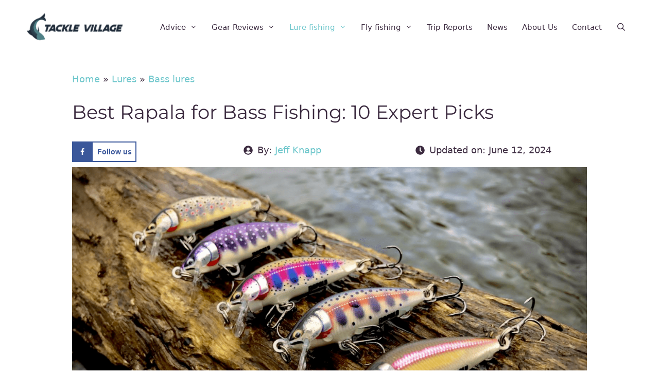

--- FILE ---
content_type: text/html; charset=UTF-8
request_url: https://tacklevillage.com/best-rapala-for-bass/
body_size: 81185
content:
<!DOCTYPE html>
<html lang="en-US" prefix="og: https://ogp.me/ns#">
<head><meta charset="UTF-8"><script>if(navigator.userAgent.match(/MSIE|Internet Explorer/i)||navigator.userAgent.match(/Trident\/7\..*?rv:11/i)){var href=document.location.href;if(!href.match(/[?&]nowprocket/)){if(href.indexOf("?")==-1){if(href.indexOf("#")==-1){document.location.href=href+"?nowprocket=1"}else{document.location.href=href.replace("#","?nowprocket=1#")}}else{if(href.indexOf("#")==-1){document.location.href=href+"&nowprocket=1"}else{document.location.href=href.replace("#","&nowprocket=1#")}}}}</script><script>(()=>{class RocketLazyLoadScripts{constructor(){this.v="2.0.3",this.userEvents=["keydown","keyup","mousedown","mouseup","mousemove","mouseover","mouseenter","mouseout","mouseleave","touchmove","touchstart","touchend","touchcancel","wheel","click","dblclick","input","visibilitychange"],this.attributeEvents=["onblur","onclick","oncontextmenu","ondblclick","onfocus","onmousedown","onmouseenter","onmouseleave","onmousemove","onmouseout","onmouseover","onmouseup","onmousewheel","onscroll","onsubmit"]}async t(){this.i(),this.o(),/iP(ad|hone)/.test(navigator.userAgent)&&this.h(),this.u(),this.l(this),this.m(),this.k(this),this.p(this),this._(),await Promise.all([this.R(),this.L()]),this.lastBreath=Date.now(),this.S(this),this.P(),this.D(),this.O(),this.M(),await this.C(this.delayedScripts.normal),await this.C(this.delayedScripts.defer),await this.C(this.delayedScripts.async),this.F("domReady"),await this.T(),await this.j(),await this.I(),this.F("windowLoad"),await this.A(),window.dispatchEvent(new Event("rocket-allScriptsLoaded")),this.everythingLoaded=!0,this.lastTouchEnd&&await new Promise((t=>setTimeout(t,500-Date.now()+this.lastTouchEnd))),this.H(),this.F("all"),this.U(),this.W()}i(){this.CSPIssue=sessionStorage.getItem("rocketCSPIssue"),document.addEventListener("securitypolicyviolation",(t=>{this.CSPIssue||"script-src-elem"!==t.violatedDirective||"data"!==t.blockedURI||(this.CSPIssue=!0,sessionStorage.setItem("rocketCSPIssue",!0))}),{isRocket:!0})}o(){window.addEventListener("pageshow",(t=>{this.persisted=t.persisted,this.realWindowLoadedFired=!0}),{isRocket:!0}),window.addEventListener("pagehide",(()=>{this.onFirstUserAction=null}),{isRocket:!0})}h(){let t;function e(e){t=e}window.addEventListener("touchstart",e,{isRocket:!0}),window.addEventListener("touchend",(function i(o){Math.abs(o.changedTouches[0].pageX-t.changedTouches[0].pageX)<10&&Math.abs(o.changedTouches[0].pageY-t.changedTouches[0].pageY)<10&&o.timeStamp-t.timeStamp<200&&(o.target.dispatchEvent(new PointerEvent("click",{target:o.target,bubbles:!0,cancelable:!0,detail:1})),event.preventDefault(),window.removeEventListener("touchstart",e,{isRocket:!0}),window.removeEventListener("touchend",i,{isRocket:!0}))}),{isRocket:!0})}q(t){this.userActionTriggered||("mousemove"!==t.type||this.firstMousemoveIgnored?"keyup"===t.type||"mouseover"===t.type||"mouseout"===t.type||(this.userActionTriggered=!0,this.onFirstUserAction&&this.onFirstUserAction()):this.firstMousemoveIgnored=!0),"click"===t.type&&t.preventDefault(),this.savedUserEvents.length>0&&(t.stopPropagation(),t.stopImmediatePropagation()),"touchstart"===this.lastEvent&&"touchend"===t.type&&(this.lastTouchEnd=Date.now()),"click"===t.type&&(this.lastTouchEnd=0),this.lastEvent=t.type,this.savedUserEvents.push(t)}u(){this.savedUserEvents=[],this.userEventHandler=this.q.bind(this),this.userEvents.forEach((t=>window.addEventListener(t,this.userEventHandler,{passive:!1,isRocket:!0})))}U(){this.userEvents.forEach((t=>window.removeEventListener(t,this.userEventHandler,{passive:!1,isRocket:!0}))),this.savedUserEvents.forEach((t=>{t.target.dispatchEvent(new window[t.constructor.name](t.type,t))}))}m(){this.eventsMutationObserver=new MutationObserver((t=>{const e="return false";for(const i of t){if("attributes"===i.type){const t=i.target.getAttribute(i.attributeName);t&&t!==e&&(i.target.setAttribute("data-rocket-"+i.attributeName,t),i.target["rocket"+i.attributeName]=new Function("event",t),i.target.setAttribute(i.attributeName,e))}"childList"===i.type&&i.addedNodes.forEach((t=>{if(t.nodeType===Node.ELEMENT_NODE)for(const i of t.attributes)this.attributeEvents.includes(i.name)&&i.value&&""!==i.value&&(t.setAttribute("data-rocket-"+i.name,i.value),t["rocket"+i.name]=new Function("event",i.value),t.setAttribute(i.name,e))}))}})),this.eventsMutationObserver.observe(document,{subtree:!0,childList:!0,attributeFilter:this.attributeEvents})}H(){this.eventsMutationObserver.disconnect(),this.attributeEvents.forEach((t=>{document.querySelectorAll("[data-rocket-"+t+"]").forEach((e=>{e.setAttribute(t,e.getAttribute("data-rocket-"+t)),e.removeAttribute("data-rocket-"+t)}))}))}k(t){Object.defineProperty(HTMLElement.prototype,"onclick",{get(){return this.rocketonclick||null},set(e){this.rocketonclick=e,this.setAttribute(t.everythingLoaded?"onclick":"data-rocket-onclick","this.rocketonclick(event)")}})}S(t){function e(e,i){let o=e[i];e[i]=null,Object.defineProperty(e,i,{get:()=>o,set(s){t.everythingLoaded?o=s:e["rocket"+i]=o=s}})}e(document,"onreadystatechange"),e(window,"onload"),e(window,"onpageshow");try{Object.defineProperty(document,"readyState",{get:()=>t.rocketReadyState,set(e){t.rocketReadyState=e},configurable:!0}),document.readyState="loading"}catch(t){console.log("WPRocket DJE readyState conflict, bypassing")}}l(t){this.originalAddEventListener=EventTarget.prototype.addEventListener,this.originalRemoveEventListener=EventTarget.prototype.removeEventListener,this.savedEventListeners=[],EventTarget.prototype.addEventListener=function(e,i,o){o&&o.isRocket||!t.B(e,this)&&!t.userEvents.includes(e)||t.B(e,this)&&!t.userActionTriggered||e.startsWith("rocket-")||t.everythingLoaded?t.originalAddEventListener.call(this,e,i,o):t.savedEventListeners.push({target:this,remove:!1,type:e,func:i,options:o})},EventTarget.prototype.removeEventListener=function(e,i,o){o&&o.isRocket||!t.B(e,this)&&!t.userEvents.includes(e)||t.B(e,this)&&!t.userActionTriggered||e.startsWith("rocket-")||t.everythingLoaded?t.originalRemoveEventListener.call(this,e,i,o):t.savedEventListeners.push({target:this,remove:!0,type:e,func:i,options:o})}}F(t){"all"===t&&(EventTarget.prototype.addEventListener=this.originalAddEventListener,EventTarget.prototype.removeEventListener=this.originalRemoveEventListener),this.savedEventListeners=this.savedEventListeners.filter((e=>{let i=e.type,o=e.target||window;return"domReady"===t&&"DOMContentLoaded"!==i&&"readystatechange"!==i||("windowLoad"===t&&"load"!==i&&"readystatechange"!==i&&"pageshow"!==i||(this.B(i,o)&&(i="rocket-"+i),e.remove?o.removeEventListener(i,e.func,e.options):o.addEventListener(i,e.func,e.options),!1))}))}p(t){let e;function i(e){return t.everythingLoaded?e:e.split(" ").map((t=>"load"===t||t.startsWith("load.")?"rocket-jquery-load":t)).join(" ")}function o(o){function s(e){const s=o.fn[e];o.fn[e]=o.fn.init.prototype[e]=function(){return this[0]===window&&t.userActionTriggered&&("string"==typeof arguments[0]||arguments[0]instanceof String?arguments[0]=i(arguments[0]):"object"==typeof arguments[0]&&Object.keys(arguments[0]).forEach((t=>{const e=arguments[0][t];delete arguments[0][t],arguments[0][i(t)]=e}))),s.apply(this,arguments),this}}if(o&&o.fn&&!t.allJQueries.includes(o)){const e={DOMContentLoaded:[],"rocket-DOMContentLoaded":[]};for(const t in e)document.addEventListener(t,(()=>{e[t].forEach((t=>t()))}),{isRocket:!0});o.fn.ready=o.fn.init.prototype.ready=function(i){function s(){parseInt(o.fn.jquery)>2?setTimeout((()=>i.bind(document)(o))):i.bind(document)(o)}return t.realDomReadyFired?!t.userActionTriggered||t.fauxDomReadyFired?s():e["rocket-DOMContentLoaded"].push(s):e.DOMContentLoaded.push(s),o([])},s("on"),s("one"),s("off"),t.allJQueries.push(o)}e=o}t.allJQueries=[],o(window.jQuery),Object.defineProperty(window,"jQuery",{get:()=>e,set(t){o(t)}})}P(){const t=new Map;document.write=document.writeln=function(e){const i=document.currentScript,o=document.createRange(),s=i.parentElement;let n=t.get(i);void 0===n&&(n=i.nextSibling,t.set(i,n));const c=document.createDocumentFragment();o.setStart(c,0),c.appendChild(o.createContextualFragment(e)),s.insertBefore(c,n)}}async R(){return new Promise((t=>{this.userActionTriggered?t():this.onFirstUserAction=t}))}async L(){return new Promise((t=>{document.addEventListener("DOMContentLoaded",(()=>{this.realDomReadyFired=!0,t()}),{isRocket:!0})}))}async I(){return this.realWindowLoadedFired?Promise.resolve():new Promise((t=>{window.addEventListener("load",t,{isRocket:!0})}))}M(){this.pendingScripts=[];this.scriptsMutationObserver=new MutationObserver((t=>{for(const e of t)e.addedNodes.forEach((t=>{"SCRIPT"!==t.tagName||t.noModule||t.isWPRocket||this.pendingScripts.push({script:t,promise:new Promise((e=>{const i=()=>{const i=this.pendingScripts.findIndex((e=>e.script===t));i>=0&&this.pendingScripts.splice(i,1),e()};t.addEventListener("load",i,{isRocket:!0}),t.addEventListener("error",i,{isRocket:!0}),setTimeout(i,1e3)}))})}))})),this.scriptsMutationObserver.observe(document,{childList:!0,subtree:!0})}async j(){await this.J(),this.pendingScripts.length?(await this.pendingScripts[0].promise,await this.j()):this.scriptsMutationObserver.disconnect()}D(){this.delayedScripts={normal:[],async:[],defer:[]},document.querySelectorAll("script[type$=rocketlazyloadscript]").forEach((t=>{t.hasAttribute("data-rocket-src")?t.hasAttribute("async")&&!1!==t.async?this.delayedScripts.async.push(t):t.hasAttribute("defer")&&!1!==t.defer||"module"===t.getAttribute("data-rocket-type")?this.delayedScripts.defer.push(t):this.delayedScripts.normal.push(t):this.delayedScripts.normal.push(t)}))}async _(){await this.L();let t=[];document.querySelectorAll("script[type$=rocketlazyloadscript][data-rocket-src]").forEach((e=>{let i=e.getAttribute("data-rocket-src");if(i&&!i.startsWith("data:")){i.startsWith("//")&&(i=location.protocol+i);try{const o=new URL(i).origin;o!==location.origin&&t.push({src:o,crossOrigin:e.crossOrigin||"module"===e.getAttribute("data-rocket-type")})}catch(t){}}})),t=[...new Map(t.map((t=>[JSON.stringify(t),t]))).values()],this.N(t,"preconnect")}async $(t){if(await this.G(),!0!==t.noModule||!("noModule"in HTMLScriptElement.prototype))return new Promise((e=>{let i;function o(){(i||t).setAttribute("data-rocket-status","executed"),e()}try{if(navigator.userAgent.includes("Firefox/")||""===navigator.vendor||this.CSPIssue)i=document.createElement("script"),[...t.attributes].forEach((t=>{let e=t.nodeName;"type"!==e&&("data-rocket-type"===e&&(e="type"),"data-rocket-src"===e&&(e="src"),i.setAttribute(e,t.nodeValue))})),t.text&&(i.text=t.text),t.nonce&&(i.nonce=t.nonce),i.hasAttribute("src")?(i.addEventListener("load",o,{isRocket:!0}),i.addEventListener("error",(()=>{i.setAttribute("data-rocket-status","failed-network"),e()}),{isRocket:!0}),setTimeout((()=>{i.isConnected||e()}),1)):(i.text=t.text,o()),i.isWPRocket=!0,t.parentNode.replaceChild(i,t);else{const i=t.getAttribute("data-rocket-type"),s=t.getAttribute("data-rocket-src");i?(t.type=i,t.removeAttribute("data-rocket-type")):t.removeAttribute("type"),t.addEventListener("load",o,{isRocket:!0}),t.addEventListener("error",(i=>{this.CSPIssue&&i.target.src.startsWith("data:")?(console.log("WPRocket: CSP fallback activated"),t.removeAttribute("src"),this.$(t).then(e)):(t.setAttribute("data-rocket-status","failed-network"),e())}),{isRocket:!0}),s?(t.fetchPriority="high",t.removeAttribute("data-rocket-src"),t.src=s):t.src="data:text/javascript;base64,"+window.btoa(unescape(encodeURIComponent(t.text)))}}catch(i){t.setAttribute("data-rocket-status","failed-transform"),e()}}));t.setAttribute("data-rocket-status","skipped")}async C(t){const e=t.shift();return e?(e.isConnected&&await this.$(e),this.C(t)):Promise.resolve()}O(){this.N([...this.delayedScripts.normal,...this.delayedScripts.defer,...this.delayedScripts.async],"preload")}N(t,e){this.trash=this.trash||[];let i=!0;var o=document.createDocumentFragment();t.forEach((t=>{const s=t.getAttribute&&t.getAttribute("data-rocket-src")||t.src;if(s&&!s.startsWith("data:")){const n=document.createElement("link");n.href=s,n.rel=e,"preconnect"!==e&&(n.as="script",n.fetchPriority=i?"high":"low"),t.getAttribute&&"module"===t.getAttribute("data-rocket-type")&&(n.crossOrigin=!0),t.crossOrigin&&(n.crossOrigin=t.crossOrigin),t.integrity&&(n.integrity=t.integrity),t.nonce&&(n.nonce=t.nonce),o.appendChild(n),this.trash.push(n),i=!1}})),document.head.appendChild(o)}W(){this.trash.forEach((t=>t.remove()))}async T(){try{document.readyState="interactive"}catch(t){}this.fauxDomReadyFired=!0;try{await this.G(),document.dispatchEvent(new Event("rocket-readystatechange")),await this.G(),document.rocketonreadystatechange&&document.rocketonreadystatechange(),await this.G(),document.dispatchEvent(new Event("rocket-DOMContentLoaded")),await this.G(),window.dispatchEvent(new Event("rocket-DOMContentLoaded"))}catch(t){console.error(t)}}async A(){try{document.readyState="complete"}catch(t){}try{await this.G(),document.dispatchEvent(new Event("rocket-readystatechange")),await this.G(),document.rocketonreadystatechange&&document.rocketonreadystatechange(),await this.G(),window.dispatchEvent(new Event("rocket-load")),await this.G(),window.rocketonload&&window.rocketonload(),await this.G(),this.allJQueries.forEach((t=>t(window).trigger("rocket-jquery-load"))),await this.G();const t=new Event("rocket-pageshow");t.persisted=this.persisted,window.dispatchEvent(t),await this.G(),window.rocketonpageshow&&window.rocketonpageshow({persisted:this.persisted})}catch(t){console.error(t)}}async G(){Date.now()-this.lastBreath>45&&(await this.J(),this.lastBreath=Date.now())}async J(){return document.hidden?new Promise((t=>setTimeout(t))):new Promise((t=>requestAnimationFrame(t)))}B(t,e){return e===document&&"readystatechange"===t||(e===document&&"DOMContentLoaded"===t||(e===window&&"DOMContentLoaded"===t||(e===window&&"load"===t||e===window&&"pageshow"===t)))}static run(){(new RocketLazyLoadScripts).t()}}RocketLazyLoadScripts.run()})();</script>
	
		<style></style>
	<meta name="viewport" content="width=device-width, initial-scale=1">
<!-- Search Engine Optimization by Rank Math - https://rankmath.com/ -->
<title>Best Rapala for Bass Fishing: 10 Expert Picks</title>
<link data-rocket-preload as="style" href="https://fonts.googleapis.com/css?family=Oswald%3A200%2C300%2Cregular%2C500%2C600%2C700%7CMontserrat%3A100%2C100italic%2C200%2C200italic%2C300%2C300italic%2Cregular%2Citalic%2C500%2C500italic%2C600%2C600italic%2C700%2C700italic%2C800%2C800italic%2C900%2C900italic&#038;display=swap" rel="preload">
<link href="https://fonts.googleapis.com/css?family=Oswald%3A200%2C300%2Cregular%2C500%2C600%2C700%7CMontserrat%3A100%2C100italic%2C200%2C200italic%2C300%2C300italic%2Cregular%2Citalic%2C500%2C500italic%2C600%2C600italic%2C700%2C700italic%2C800%2C800italic%2C900%2C900italic&#038;display=swap" media="print" onload="this.media=&#039;all&#039;" rel="stylesheet">
<noscript><link rel="stylesheet" href="https://fonts.googleapis.com/css?family=Oswald%3A200%2C300%2Cregular%2C500%2C600%2C700%7CMontserrat%3A100%2C100italic%2C200%2C200italic%2C300%2C300italic%2Cregular%2Citalic%2C500%2C500italic%2C600%2C600italic%2C700%2C700italic%2C800%2C800italic%2C900%2C900italic&#038;display=swap"></noscript>
<link crossorigin data-rocket-preload as="font" href="https://tacklevillage.com/wp-content/plugins/wpdiscuz/themes/default/css/fonts/sqr721c-webfont.woff2" rel="preload">
<link crossorigin data-rocket-preload as="font" href="https://tacklevillage.com/wp-content/plugins/wpdiscuz/assets/third-party/font-awesome-5.13.0/webfonts/fa-regular-400.woff2" rel="preload">
<link crossorigin data-rocket-preload as="font" href="https://tacklevillage.com/wp-content/plugins/wpdiscuz/assets/third-party/font-awesome-5.13.0/webfonts/fa-solid-900.woff2" rel="preload">
<link crossorigin data-rocket-preload as="font" href="https://tacklevillage.com/wp-content/themes/generatepress/assets/fonts/generatepress.woff2" rel="preload">
<link crossorigin data-rocket-preload as="font" href="https://fonts.gstatic.com/s/montserrat/v29/JTUSjIg1_i6t8kCHKm459Wlhyw.woff2" rel="preload">
<style id="wpr-usedcss">img:is([sizes=auto i],[sizes^="auto," i]){contain-intrinsic-size:3000px 1500px}img.emoji{display:inline!important;border:none!important;box-shadow:none!important;height:1em!important;width:1em!important;margin:0 .07em!important;vertical-align:-.1em!important;background:0 0!important;padding:0!important}:where(.wp-block-button__link){border-radius:9999px;box-shadow:none;padding:calc(.667em + 2px) calc(1.333em + 2px);text-decoration:none}:root :where(.wp-block-button .wp-block-button__link.is-style-outline),:root :where(.wp-block-button.is-style-outline>.wp-block-button__link){border:2px solid;padding:.667em 1.333em}:root :where(.wp-block-button .wp-block-button__link.is-style-outline:not(.has-text-color)),:root :where(.wp-block-button.is-style-outline>.wp-block-button__link:not(.has-text-color)){color:currentColor}:root :where(.wp-block-button .wp-block-button__link.is-style-outline:not(.has-background)),:root :where(.wp-block-button.is-style-outline>.wp-block-button__link:not(.has-background)){background-color:initial;background-image:none}:where(.wp-block-calendar table:not(.has-background) th){background:#ddd}:where(.wp-block-columns){margin-bottom:1.75em}:where(.wp-block-columns.has-background){padding:1.25em 2.375em}:where(.wp-block-post-comments input[type=submit]){border:none}:where(.wp-block-cover-image:not(.has-text-color)),:where(.wp-block-cover:not(.has-text-color)){color:#fff}:where(.wp-block-cover-image.is-light:not(.has-text-color)),:where(.wp-block-cover.is-light:not(.has-text-color)){color:#000}:root :where(.wp-block-cover h1:not(.has-text-color)),:root :where(.wp-block-cover h2:not(.has-text-color)),:root :where(.wp-block-cover h3:not(.has-text-color)),:root :where(.wp-block-cover h4:not(.has-text-color)),:root :where(.wp-block-cover h5:not(.has-text-color)),:root :where(.wp-block-cover h6:not(.has-text-color)),:root :where(.wp-block-cover p:not(.has-text-color)){color:inherit}:where(.wp-block-file){margin-bottom:1.5em}:where(.wp-block-file__button){border-radius:2em;display:inline-block;padding:.5em 1em}:where(.wp-block-file__button):is(a):active,:where(.wp-block-file__button):is(a):focus,:where(.wp-block-file__button):is(a):hover,:where(.wp-block-file__button):is(a):visited{box-shadow:none;color:#fff;opacity:.85;text-decoration:none}:where(.wp-block-group.wp-block-group-is-layout-constrained){position:relative}.wp-block-image a{display:inline-block}.wp-block-image img{box-sizing:border-box;height:auto;max-width:100%;vertical-align:bottom}@media (prefers-reduced-motion:no-preference){.wp-block-image img.hide{visibility:hidden}.wp-block-image img.show{animation:.4s show-content-image}}.wp-block-image[style*=border-radius] img,.wp-block-image[style*=border-radius]>a{border-radius:inherit}.wp-block-image.aligncenter{text-align:center}.wp-block-image.alignwide a{width:100%}.wp-block-image.alignwide img{height:auto;width:100%}.wp-block-image .aligncenter,.wp-block-image.aligncenter{display:table}.wp-block-image .aligncenter>figcaption,.wp-block-image.aligncenter>figcaption{caption-side:bottom;display:table-caption}.wp-block-image .aligncenter{margin-left:auto;margin-right:auto}.wp-block-image :where(figcaption){margin-bottom:1em;margin-top:.5em}:root :where(.wp-block-image.is-style-rounded img,.wp-block-image .is-style-rounded img){border-radius:9999px}.wp-block-image figure{margin:0}@keyframes show-content-image{0%{visibility:hidden}99%{visibility:hidden}to{visibility:visible}}:where(.wp-block-latest-comments:not([style*=line-height] .wp-block-latest-comments__comment)){line-height:1.1}:where(.wp-block-latest-comments:not([style*=line-height] .wp-block-latest-comments__comment-excerpt p)){line-height:1.8}:root :where(.wp-block-latest-posts.is-grid){padding:0}:root :where(.wp-block-latest-posts.wp-block-latest-posts__list){padding-left:0}ol,ul{box-sizing:border-box}:root :where(.wp-block-list.has-background){padding:1.25em 2.375em}.wp-block-navigation{position:relative;--navigation-layout-justification-setting:flex-start;--navigation-layout-direction:row;--navigation-layout-wrap:wrap;--navigation-layout-justify:flex-start;--navigation-layout-align:center}.wp-block-navigation ul{margin-bottom:0;margin-left:0;margin-top:0;padding-left:0}.wp-block-navigation ul,.wp-block-navigation ul li{list-style:none;padding:0}.wp-block-navigation .wp-block-navigation-item{align-items:center;display:flex;position:relative}.wp-block-navigation .wp-block-navigation-item__content{display:block}.wp-block-navigation .wp-block-navigation-item__content.wp-block-navigation-item__content{color:inherit}.wp-block-navigation :where(a),.wp-block-navigation :where(a:active),.wp-block-navigation :where(a:focus){text-decoration:none}.wp-block-navigation.no-wrap{--navigation-layout-wrap:nowrap}button.wp-block-navigation-item__content{background-color:initial;border:none;color:currentColor;font-family:inherit;font-size:inherit;font-style:inherit;font-weight:inherit;letter-spacing:inherit;line-height:inherit;text-align:left;text-transform:inherit}.wp-block-navigation__container,.wp-block-navigation__responsive-close,.wp-block-navigation__responsive-container,.wp-block-navigation__responsive-container-content,.wp-block-navigation__responsive-dialog{gap:inherit}:where(.wp-block-navigation.has-background .wp-block-navigation-item a:not(.wp-element-button)),:where(.wp-block-navigation.has-background .wp-block-navigation-submenu a:not(.wp-element-button)){padding:.5em 1em}:where(.wp-block-navigation .wp-block-navigation__submenu-container .wp-block-navigation-item a:not(.wp-element-button)),:where(.wp-block-navigation .wp-block-navigation__submenu-container .wp-block-navigation-submenu a:not(.wp-element-button)),:where(.wp-block-navigation .wp-block-navigation__submenu-container .wp-block-navigation-submenu button.wp-block-navigation-item__content),:where(.wp-block-navigation .wp-block-navigation__submenu-container .wp-block-pages-list__item button.wp-block-navigation-item__content){padding:.5em 1em}.wp-block-navigation__container{align-items:var(--navigation-layout-align,initial);display:flex;flex-direction:var(--navigation-layout-direction,initial);flex-wrap:var(--navigation-layout-wrap,wrap);justify-content:var(--navigation-layout-justify,initial);list-style:none;margin:0;padding-left:0}.wp-block-navigation__container .is-responsive{display:none}.wp-block-navigation__container:only-child{flex-grow:1}.wp-block-navigation__responsive-container{bottom:0;display:none;left:0;position:fixed;right:0;top:0}.wp-block-navigation__responsive-container :where(.wp-block-navigation-item a){color:inherit}.wp-block-navigation__responsive-container .wp-block-navigation__responsive-container-content{align-items:var(--navigation-layout-align,initial);display:flex;flex-direction:var(--navigation-layout-direction,initial);flex-wrap:var(--navigation-layout-wrap,wrap);justify-content:var(--navigation-layout-justify,initial)}.wp-block-navigation__responsive-container:not(.is-menu-open.is-menu-open){background-color:inherit!important;color:inherit!important}.wp-block-navigation__responsive-container-close,.wp-block-navigation__responsive-container-open{background:#0000;border:none;color:currentColor;cursor:pointer;margin:0;padding:0;text-transform:inherit;vertical-align:middle}.wp-block-navigation__responsive-container-close svg,.wp-block-navigation__responsive-container-open svg{fill:currentColor;display:block;height:24px;pointer-events:none;width:24px}.wp-block-navigation__responsive-container-open{display:flex}.wp-block-navigation__responsive-container-open.wp-block-navigation__responsive-container-open.wp-block-navigation__responsive-container-open{font-family:inherit;font-size:inherit;font-weight:inherit}@media (min-width:600px){.wp-block-navigation__responsive-container:not(.hidden-by-default):not(.is-menu-open){background-color:inherit;display:block;position:relative;width:100%;z-index:auto}.wp-block-navigation__responsive-container:not(.hidden-by-default):not(.is-menu-open) .wp-block-navigation__responsive-container-close{display:none}.wp-block-navigation__responsive-container-open:not(.always-shown){display:none}}.wp-block-navigation__responsive-container-close{position:absolute;right:0;top:0;z-index:2}.wp-block-navigation__responsive-container-close.wp-block-navigation__responsive-container-close.wp-block-navigation__responsive-container-close{font-family:inherit;font-size:inherit;font-weight:inherit}.wp-block-navigation__responsive-close{width:100%}.has-modal-open .wp-block-navigation__responsive-close{margin-left:auto;margin-right:auto;max-width:var(--wp--style--global--wide-size,100%)}.wp-block-navigation__responsive-close:focus{outline:0}.wp-block-navigation__responsive-dialog{position:relative}html.has-modal-open{overflow:hidden}.wp-block-navigation .wp-block-navigation-item__label{overflow-wrap:break-word}.wp-block-navigation .wp-block-navigation-item{background-color:inherit}:root :where(p.has-background){padding:1.25em 2.375em}:where(p.has-text-color:not(.has-link-color)) a{color:inherit}:where(.wp-block-post-comments-form) input:not([type=submit]),:where(.wp-block-post-comments-form) textarea{border:1px solid #949494;font-family:inherit;font-size:1em}:where(.wp-block-post-comments-form) input:where(:not([type=submit]):not([type=checkbox])),:where(.wp-block-post-comments-form) textarea{padding:calc(.667em + 2px)}:where(.wp-block-post-excerpt){box-sizing:border-box;margin-bottom:var(--wp--style--block-gap);margin-top:var(--wp--style--block-gap)}:where(.wp-block-preformatted.has-background){padding:1.25em 2.375em}:where(.wp-block-search__button){border:1px solid #ccc;padding:6px 10px}:where(.wp-block-search__input){font-family:inherit;font-size:inherit;font-style:inherit;font-weight:inherit;letter-spacing:inherit;line-height:inherit;text-transform:inherit}:where(.wp-block-search__button-inside .wp-block-search__inside-wrapper){border:1px solid #949494;box-sizing:border-box;padding:4px}:where(.wp-block-search__button-inside .wp-block-search__inside-wrapper) .wp-block-search__input{border:none;border-radius:0;padding:0 4px}:where(.wp-block-search__button-inside .wp-block-search__inside-wrapper) .wp-block-search__input:focus{outline:0}:where(.wp-block-search__button-inside .wp-block-search__inside-wrapper) :where(.wp-block-search__button){padding:4px 8px}:root :where(.wp-block-separator.is-style-dots){height:auto;line-height:1;text-align:center}:root :where(.wp-block-separator.is-style-dots):before{color:currentColor;content:"···";font-family:serif;font-size:1.5em;letter-spacing:2em;padding-left:2em}:root :where(.wp-block-site-logo.is-style-rounded){border-radius:9999px}.wp-block-social-links{background:0 0;box-sizing:border-box;margin-left:0;padding-left:0;padding-right:0;text-indent:0}.wp-block-social-links .wp-social-link a,.wp-block-social-links .wp-social-link a:hover{border-bottom:0;box-shadow:none;text-decoration:none}.wp-block-social-links .wp-social-link svg{height:1em;width:1em}.wp-block-social-links .wp-social-link span:not(.screen-reader-text){font-size:.65em;margin-left:.5em;margin-right:.5em}.wp-block-social-links{font-size:24px}.wp-block-social-links.aligncenter{display:flex;justify-content:center}.wp-block-social-link{border-radius:9999px;display:block;height:auto;transition:transform .1s ease}@media (prefers-reduced-motion:reduce){.wp-block-social-link{transition-delay:0s;transition-duration:0s}}.wp-block-social-link a{align-items:center;display:flex;line-height:0;transition:transform .1s ease}.wp-block-social-link:hover{transform:scale(1.1)}.wp-block-social-links .wp-block-social-link.wp-social-link{display:inline-block;margin:0;padding:0}.wp-block-social-links .wp-block-social-link.wp-social-link .wp-block-social-link-anchor,.wp-block-social-links .wp-block-social-link.wp-social-link .wp-block-social-link-anchor svg,.wp-block-social-links .wp-block-social-link.wp-social-link .wp-block-social-link-anchor:active,.wp-block-social-links .wp-block-social-link.wp-social-link .wp-block-social-link-anchor:hover,.wp-block-social-links .wp-block-social-link.wp-social-link .wp-block-social-link-anchor:visited{color:currentColor;fill:currentColor}:where(.wp-block-social-links:not(.is-style-logos-only)) .wp-social-link{background-color:#f0f0f0;color:#444}:where(.wp-block-social-links:not(.is-style-logos-only)) .wp-social-link-amazon{background-color:#f90;color:#fff}:where(.wp-block-social-links:not(.is-style-logos-only)) .wp-social-link-bandcamp{background-color:#1ea0c3;color:#fff}:where(.wp-block-social-links:not(.is-style-logos-only)) .wp-social-link-behance{background-color:#0757fe;color:#fff}:where(.wp-block-social-links:not(.is-style-logos-only)) .wp-social-link-bluesky{background-color:#0a7aff;color:#fff}:where(.wp-block-social-links:not(.is-style-logos-only)) .wp-social-link-codepen{background-color:#1e1f26;color:#fff}:where(.wp-block-social-links:not(.is-style-logos-only)) .wp-social-link-deviantart{background-color:#02e49b;color:#fff}:where(.wp-block-social-links:not(.is-style-logos-only)) .wp-social-link-dribbble{background-color:#e94c89;color:#fff}:where(.wp-block-social-links:not(.is-style-logos-only)) .wp-social-link-dropbox{background-color:#4280ff;color:#fff}:where(.wp-block-social-links:not(.is-style-logos-only)) .wp-social-link-etsy{background-color:#f45800;color:#fff}:where(.wp-block-social-links:not(.is-style-logos-only)) .wp-social-link-facebook{background-color:#0866ff;color:#fff}:where(.wp-block-social-links:not(.is-style-logos-only)) .wp-social-link-fivehundredpx{background-color:#000;color:#fff}:where(.wp-block-social-links:not(.is-style-logos-only)) .wp-social-link-flickr{background-color:#0461dd;color:#fff}:where(.wp-block-social-links:not(.is-style-logos-only)) .wp-social-link-foursquare{background-color:#e65678;color:#fff}:where(.wp-block-social-links:not(.is-style-logos-only)) .wp-social-link-github{background-color:#24292d;color:#fff}:where(.wp-block-social-links:not(.is-style-logos-only)) .wp-social-link-goodreads{background-color:#eceadd;color:#382110}:where(.wp-block-social-links:not(.is-style-logos-only)) .wp-social-link-google{background-color:#ea4434;color:#fff}:where(.wp-block-social-links:not(.is-style-logos-only)) .wp-social-link-gravatar{background-color:#1d4fc4;color:#fff}:where(.wp-block-social-links:not(.is-style-logos-only)) .wp-social-link-instagram{background-color:#f00075;color:#fff}:where(.wp-block-social-links:not(.is-style-logos-only)) .wp-social-link-lastfm{background-color:#e21b24;color:#fff}:where(.wp-block-social-links:not(.is-style-logos-only)) .wp-social-link-linkedin{background-color:#0d66c2;color:#fff}:where(.wp-block-social-links:not(.is-style-logos-only)) .wp-social-link-mastodon{background-color:#3288d4;color:#fff}:where(.wp-block-social-links:not(.is-style-logos-only)) .wp-social-link-medium{background-color:#000;color:#fff}:where(.wp-block-social-links:not(.is-style-logos-only)) .wp-social-link-meetup{background-color:#f6405f;color:#fff}:where(.wp-block-social-links:not(.is-style-logos-only)) .wp-social-link-patreon{background-color:#000;color:#fff}:where(.wp-block-social-links:not(.is-style-logos-only)) .wp-social-link-pinterest{background-color:#e60122;color:#fff}:where(.wp-block-social-links:not(.is-style-logos-only)) .wp-social-link-pocket{background-color:#ef4155;color:#fff}:where(.wp-block-social-links:not(.is-style-logos-only)) .wp-social-link-reddit{background-color:#ff4500;color:#fff}:where(.wp-block-social-links:not(.is-style-logos-only)) .wp-social-link-skype{background-color:#0478d7;color:#fff}:where(.wp-block-social-links:not(.is-style-logos-only)) .wp-social-link-snapchat{background-color:#fefc00;color:#fff;stroke:#000}:where(.wp-block-social-links:not(.is-style-logos-only)) .wp-social-link-soundcloud{background-color:#ff5600;color:#fff}:where(.wp-block-social-links:not(.is-style-logos-only)) .wp-social-link-spotify{background-color:#1bd760;color:#fff}:where(.wp-block-social-links:not(.is-style-logos-only)) .wp-social-link-telegram{background-color:#2aabee;color:#fff}:where(.wp-block-social-links:not(.is-style-logos-only)) .wp-social-link-threads{background-color:#000;color:#fff}:where(.wp-block-social-links:not(.is-style-logos-only)) .wp-social-link-tiktok{background-color:#000;color:#fff}:where(.wp-block-social-links:not(.is-style-logos-only)) .wp-social-link-tumblr{background-color:#011835;color:#fff}:where(.wp-block-social-links:not(.is-style-logos-only)) .wp-social-link-twitch{background-color:#6440a4;color:#fff}:where(.wp-block-social-links:not(.is-style-logos-only)) .wp-social-link-twitter{background-color:#1da1f2;color:#fff}:where(.wp-block-social-links:not(.is-style-logos-only)) .wp-social-link-vimeo{background-color:#1eb7ea;color:#fff}:where(.wp-block-social-links:not(.is-style-logos-only)) .wp-social-link-vk{background-color:#4680c2;color:#fff}:where(.wp-block-social-links:not(.is-style-logos-only)) .wp-social-link-wordpress{background-color:#3499cd;color:#fff}:where(.wp-block-social-links:not(.is-style-logos-only)) .wp-social-link-whatsapp{background-color:#25d366;color:#fff}:where(.wp-block-social-links:not(.is-style-logos-only)) .wp-social-link-x{background-color:#000;color:#fff}:where(.wp-block-social-links:not(.is-style-logos-only)) .wp-social-link-yelp{background-color:#d32422;color:#fff}:where(.wp-block-social-links:not(.is-style-logos-only)) .wp-social-link-youtube{background-color:red;color:#fff}:where(.wp-block-social-links.is-style-logos-only) .wp-social-link{background:0 0}:where(.wp-block-social-links.is-style-logos-only) .wp-social-link svg{height:1.25em;width:1.25em}:where(.wp-block-social-links.is-style-logos-only) .wp-social-link-amazon{color:#f90}:where(.wp-block-social-links.is-style-logos-only) .wp-social-link-bandcamp{color:#1ea0c3}:where(.wp-block-social-links.is-style-logos-only) .wp-social-link-behance{color:#0757fe}:where(.wp-block-social-links.is-style-logos-only) .wp-social-link-bluesky{color:#0a7aff}:where(.wp-block-social-links.is-style-logos-only) .wp-social-link-codepen{color:#1e1f26}:where(.wp-block-social-links.is-style-logos-only) .wp-social-link-deviantart{color:#02e49b}:where(.wp-block-social-links.is-style-logos-only) .wp-social-link-dribbble{color:#e94c89}:where(.wp-block-social-links.is-style-logos-only) .wp-social-link-dropbox{color:#4280ff}:where(.wp-block-social-links.is-style-logos-only) .wp-social-link-etsy{color:#f45800}:where(.wp-block-social-links.is-style-logos-only) .wp-social-link-facebook{color:#0866ff}:where(.wp-block-social-links.is-style-logos-only) .wp-social-link-fivehundredpx{color:#000}:where(.wp-block-social-links.is-style-logos-only) .wp-social-link-flickr{color:#0461dd}:where(.wp-block-social-links.is-style-logos-only) .wp-social-link-foursquare{color:#e65678}:where(.wp-block-social-links.is-style-logos-only) .wp-social-link-github{color:#24292d}:where(.wp-block-social-links.is-style-logos-only) .wp-social-link-goodreads{color:#382110}:where(.wp-block-social-links.is-style-logos-only) .wp-social-link-google{color:#ea4434}:where(.wp-block-social-links.is-style-logos-only) .wp-social-link-gravatar{color:#1d4fc4}:where(.wp-block-social-links.is-style-logos-only) .wp-social-link-instagram{color:#f00075}:where(.wp-block-social-links.is-style-logos-only) .wp-social-link-lastfm{color:#e21b24}:where(.wp-block-social-links.is-style-logos-only) .wp-social-link-linkedin{color:#0d66c2}:where(.wp-block-social-links.is-style-logos-only) .wp-social-link-mastodon{color:#3288d4}:where(.wp-block-social-links.is-style-logos-only) .wp-social-link-medium{color:#000}:where(.wp-block-social-links.is-style-logos-only) .wp-social-link-meetup{color:#f6405f}:where(.wp-block-social-links.is-style-logos-only) .wp-social-link-patreon{color:#000}:where(.wp-block-social-links.is-style-logos-only) .wp-social-link-pinterest{color:#e60122}:where(.wp-block-social-links.is-style-logos-only) .wp-social-link-pocket{color:#ef4155}:where(.wp-block-social-links.is-style-logos-only) .wp-social-link-reddit{color:#ff4500}:where(.wp-block-social-links.is-style-logos-only) .wp-social-link-skype{color:#0478d7}:where(.wp-block-social-links.is-style-logos-only) .wp-social-link-snapchat{color:#fff;stroke:#000}:where(.wp-block-social-links.is-style-logos-only) .wp-social-link-soundcloud{color:#ff5600}:where(.wp-block-social-links.is-style-logos-only) .wp-social-link-spotify{color:#1bd760}:where(.wp-block-social-links.is-style-logos-only) .wp-social-link-telegram{color:#2aabee}:where(.wp-block-social-links.is-style-logos-only) .wp-social-link-threads{color:#000}:where(.wp-block-social-links.is-style-logos-only) .wp-social-link-tiktok{color:#000}:where(.wp-block-social-links.is-style-logos-only) .wp-social-link-tumblr{color:#011835}:where(.wp-block-social-links.is-style-logos-only) .wp-social-link-twitch{color:#6440a4}:where(.wp-block-social-links.is-style-logos-only) .wp-social-link-twitter{color:#1da1f2}:where(.wp-block-social-links.is-style-logos-only) .wp-social-link-vimeo{color:#1eb7ea}:where(.wp-block-social-links.is-style-logos-only) .wp-social-link-vk{color:#4680c2}:where(.wp-block-social-links.is-style-logos-only) .wp-social-link-whatsapp{color:#25d366}:where(.wp-block-social-links.is-style-logos-only) .wp-social-link-wordpress{color:#3499cd}:where(.wp-block-social-links.is-style-logos-only) .wp-social-link-x{color:#000}:where(.wp-block-social-links.is-style-logos-only) .wp-social-link-yelp{color:#d32422}:where(.wp-block-social-links.is-style-logos-only) .wp-social-link-youtube{color:red}:root :where(.wp-block-social-links .wp-social-link a){padding:.25em}:root :where(.wp-block-social-links.is-style-logos-only .wp-social-link a){padding:0}:root :where(.wp-block-social-links.is-style-pill-shape .wp-social-link a){padding-left:.66667em;padding-right:.66667em}.wp-block-spacer{clear:both}:root :where(.wp-block-tag-cloud.is-style-outline){display:flex;flex-wrap:wrap;gap:1ch}:root :where(.wp-block-tag-cloud.is-style-outline a){border:1px solid;font-size:unset!important;margin-right:0;padding:1ch 2ch;text-decoration:none!important}:root :where(.wp-block-table-of-contents){box-sizing:border-box}:where(.wp-block-term-description){box-sizing:border-box;margin-bottom:var(--wp--style--block-gap);margin-top:var(--wp--style--block-gap)}:where(pre.wp-block-verse){font-family:inherit}.entry-content{counter-reset:footnotes}:root{--wp--preset--font-size--normal:16px;--wp--preset--font-size--huge:42px}.has-text-align-center{text-align:center}.aligncenter{clear:both}.screen-reader-text{border:0;clip:rect(1px,1px,1px,1px);clip-path:inset(50%);height:1px;margin:-1px;overflow:hidden;padding:0;position:absolute;width:1px;word-wrap:normal!important}.screen-reader-text:focus{background-color:#ddd;clip:auto!important;clip-path:none;color:#444;display:block;font-size:1em;height:auto;left:5px;line-height:normal;padding:15px 23px 14px;text-decoration:none;top:5px;width:auto;z-index:100000}html :where(.has-border-color){border-style:solid}html :where([style*=border-top-color]){border-top-style:solid}html :where([style*=border-right-color]){border-right-style:solid}html :where([style*=border-bottom-color]){border-bottom-style:solid}html :where([style*=border-left-color]){border-left-style:solid}html :where([style*=border-width]){border-style:solid}html :where([style*=border-top-width]){border-top-style:solid}html :where([style*=border-right-width]){border-right-style:solid}html :where([style*=border-bottom-width]){border-bottom-style:solid}html :where([style*=border-left-width]){border-left-style:solid}html :where(img[class*=wp-image-]){height:auto;max-width:100%}:where(figure){margin:0 0 1em}html :where(.is-position-sticky){--wp-admin--admin-bar--position-offset:var(--wp-admin--admin-bar--height,0px)}:root{--rankmath-wp-adminbar-height:0}.clear{clear:both}:root{--wp--preset--aspect-ratio--square:1;--wp--preset--aspect-ratio--4-3:4/3;--wp--preset--aspect-ratio--3-4:3/4;--wp--preset--aspect-ratio--3-2:3/2;--wp--preset--aspect-ratio--2-3:2/3;--wp--preset--aspect-ratio--16-9:16/9;--wp--preset--aspect-ratio--9-16:9/16;--wp--preset--color--black:#000000;--wp--preset--color--cyan-bluish-gray:#abb8c3;--wp--preset--color--white:#ffffff;--wp--preset--color--pale-pink:#f78da7;--wp--preset--color--vivid-red:#cf2e2e;--wp--preset--color--luminous-vivid-orange:#ff6900;--wp--preset--color--luminous-vivid-amber:#fcb900;--wp--preset--color--light-green-cyan:#7bdcb5;--wp--preset--color--vivid-green-cyan:#00d084;--wp--preset--color--pale-cyan-blue:#8ed1fc;--wp--preset--color--vivid-cyan-blue:#0693e3;--wp--preset--color--vivid-purple:#9b51e0;--wp--preset--color--base-3:var(--base-3);--wp--preset--color--global-color-8:var(--global-color-8);--wp--preset--color--global-color-3:var(--global-color-3);--wp--preset--color--global-color-4:var(--global-color-4);--wp--preset--color--global-color-5:var(--global-color-5);--wp--preset--color--global-color-6:var(--global-color-6);--wp--preset--gradient--vivid-cyan-blue-to-vivid-purple:linear-gradient(135deg,rgba(6, 147, 227, 1) 0%,rgb(155, 81, 224) 100%);--wp--preset--gradient--light-green-cyan-to-vivid-green-cyan:linear-gradient(135deg,rgb(122, 220, 180) 0%,rgb(0, 208, 130) 100%);--wp--preset--gradient--luminous-vivid-amber-to-luminous-vivid-orange:linear-gradient(135deg,rgba(252, 185, 0, 1) 0%,rgba(255, 105, 0, 1) 100%);--wp--preset--gradient--luminous-vivid-orange-to-vivid-red:linear-gradient(135deg,rgba(255, 105, 0, 1) 0%,rgb(207, 46, 46) 100%);--wp--preset--gradient--very-light-gray-to-cyan-bluish-gray:linear-gradient(135deg,rgb(238, 238, 238) 0%,rgb(169, 184, 195) 100%);--wp--preset--gradient--cool-to-warm-spectrum:linear-gradient(135deg,rgb(74, 234, 220) 0%,rgb(151, 120, 209) 20%,rgb(207, 42, 186) 40%,rgb(238, 44, 130) 60%,rgb(251, 105, 98) 80%,rgb(254, 248, 76) 100%);--wp--preset--gradient--blush-light-purple:linear-gradient(135deg,rgb(255, 206, 236) 0%,rgb(152, 150, 240) 100%);--wp--preset--gradient--blush-bordeaux:linear-gradient(135deg,rgb(254, 205, 165) 0%,rgb(254, 45, 45) 50%,rgb(107, 0, 62) 100%);--wp--preset--gradient--luminous-dusk:linear-gradient(135deg,rgb(255, 203, 112) 0%,rgb(199, 81, 192) 50%,rgb(65, 88, 208) 100%);--wp--preset--gradient--pale-ocean:linear-gradient(135deg,rgb(255, 245, 203) 0%,rgb(182, 227, 212) 50%,rgb(51, 167, 181) 100%);--wp--preset--gradient--electric-grass:linear-gradient(135deg,rgb(202, 248, 128) 0%,rgb(113, 206, 126) 100%);--wp--preset--gradient--midnight:linear-gradient(135deg,rgb(2, 3, 129) 0%,rgb(40, 116, 252) 100%);--wp--preset--font-size--small:13px;--wp--preset--font-size--medium:20px;--wp--preset--font-size--large:36px;--wp--preset--font-size--x-large:42px;--wp--preset--spacing--20:0.44rem;--wp--preset--spacing--30:0.67rem;--wp--preset--spacing--40:1rem;--wp--preset--spacing--50:1.5rem;--wp--preset--spacing--60:2.25rem;--wp--preset--spacing--70:3.38rem;--wp--preset--spacing--80:5.06rem;--wp--preset--shadow--natural:6px 6px 9px rgba(0, 0, 0, .2);--wp--preset--shadow--deep:12px 12px 50px rgba(0, 0, 0, .4);--wp--preset--shadow--sharp:6px 6px 0px rgba(0, 0, 0, .2);--wp--preset--shadow--outlined:6px 6px 0px -3px rgba(255, 255, 255, 1),6px 6px rgba(0, 0, 0, 1);--wp--preset--shadow--crisp:6px 6px 0px rgba(0, 0, 0, 1)}:where(.is-layout-flex){gap:.5em}:where(.is-layout-grid){gap:.5em}body .is-layout-flex{display:flex}.is-layout-flex{flex-wrap:wrap;align-items:center}.is-layout-flex>:is(*,div){margin:0}.has-small-font-size{font-size:var(--wp--preset--font-size--small)!important}:where(.wp-block-post-template.is-layout-flex){gap:1.25em}:where(.wp-block-post-template.is-layout-grid){gap:1.25em}:where(.wp-block-columns.is-layout-flex){gap:2em}:where(.wp-block-columns.is-layout-grid){gap:2em}:root :where(.wp-block-pullquote){font-size:1.5em;line-height:1.6}:root{--swiper-theme-color:#007aff}.swiper{margin-left:auto;margin-right:auto;position:relative;overflow:hidden;list-style:none;padding:0;z-index:1}.swiper-wrapper{position:relative;width:100%;height:100%;z-index:1;display:flex;transition-property:transform;box-sizing:content-box}.swiper-wrapper{transform:translate3d(0,0,0)}.swiper-slide{flex-shrink:0;width:100%;height:100%;position:relative;transition-property:transform}.swiper-slide-invisible-blank{visibility:hidden}:root{--swiper-navigation-size:44px}.swiper-button-next,.swiper-button-prev{position:absolute;top:50%;width:calc(var(--swiper-navigation-size)/ 44 * 27);height:var(--swiper-navigation-size);margin-top:calc(0px - (var(--swiper-navigation-size)/ 2));z-index:10;cursor:pointer;display:flex;align-items:center;justify-content:center;color:var(--swiper-navigation-color,var(--swiper-theme-color))}.swiper-button-next.swiper-button-disabled,.swiper-button-prev.swiper-button-disabled{opacity:.35;cursor:auto;pointer-events:none}.swiper-button-next.swiper-button-hidden,.swiper-button-prev.swiper-button-hidden{opacity:0;cursor:auto;pointer-events:none}.swiper-navigation-disabled .swiper-button-next,.swiper-navigation-disabled .swiper-button-prev{display:none!important}.swiper-button-next:after,.swiper-button-prev:after{font-family:swiper-icons;font-size:var(--swiper-navigation-size);text-transform:none!important;letter-spacing:0;font-variant:initial;line-height:1}.swiper-button-prev{left:10px;right:auto}.swiper-button-prev:after{content:'prev'}.swiper-button-next{right:10px;left:auto}.swiper-button-next:after{content:'next'}.swiper-button-lock{display:none}.swiper-pagination{position:absolute;text-align:center;transition:.3s opacity;transform:translate3d(0,0,0);z-index:10}.swiper-scrollbar{border-radius:10px;position:relative;-ms-touch-action:none;background:rgba(0,0,0,.1)}.swiper-scrollbar-disabled>.swiper-scrollbar,.swiper-scrollbar.swiper-scrollbar-disabled{display:none!important}.swiper-scrollbar.swiper-scrollbar-horizontal{position:absolute;left:1%;bottom:3px;z-index:50;height:5px;width:98%}.swiper-scrollbar.swiper-scrollbar-vertical{position:absolute;right:3px;top:1%;z-index:50;width:5px;height:98%}.swiper-scrollbar-drag{height:100%;width:100%;position:relative;background:rgba(0,0,0,.5);border-radius:10px;left:0;top:0}.swiper-scrollbar-lock{display:none}.swiper-zoom-container{width:100%;height:100%;display:flex;justify-content:center;align-items:center;text-align:center}.swiper-zoom-container>canvas,.swiper-zoom-container>img,.swiper-zoom-container>svg{max-width:100%;max-height:100%;object-fit:contain}.swiper-slide-zoomed{cursor:move}.swiper-lazy-preloader{width:42px;height:42px;position:absolute;left:50%;top:50%;margin-left:-21px;margin-top:-21px;z-index:10;transform-origin:50%;box-sizing:border-box;border:4px solid var(--swiper-preloader-color,var(--swiper-theme-color));border-radius:50%;border-top-color:transparent}.swiper:not(.swiper-watch-progress) .swiper-lazy-preloader{animation:1s linear infinite swiper-preloader-spin}@keyframes swiper-preloader-spin{0%{transform:rotate(0)}100%{transform:rotate(360deg)}}.swiper .swiper-notification{position:absolute;left:0;top:0;pointer-events:none;opacity:0;z-index:-1000}.cg-btn{text-decoration:none}.cg-btn,.cg-slider .cg-slide,a{transition:none!important}:root{--cg-orange:#f39c12;--cg-carrot:#e67e22;--cg-red:#e74c3c;--cg-gray:#95a5a6;--cg-blue:#3498db;--cg-black:#2f3640;--cg-green:#27ae60;--cg-bluebell:#2b348e;--cg-bluedark:#1289A7;--cg-berry:#CA2C68;--cg-keppel:#AE7C5B;--cg-dupain:#148F77;--cg-darkorange:#F33B19;--cg-darknavy:#0f4c75;--cg-eggplant:#5a3d55;--cg-darkgreen:#438a5e;--cg-theme-color:#333}.cg-red{--cg-theme-color:var(--cg-red)}.cg-text p{margin-bottom:15px}.cg-box-wrap{margin-bottom:20px;width:100%}.cg-box-wrap .cg-text-content .cg-our-top-pick:empty,.cg-box-wrap .cg-text-content .cg-our-top-pick[data-rate='']:before{display:none}.cg-box-wrap{position:relative;display:table;box-shadow:0 0 10px rgba(0,0,0,.1);padding:20px;border-radius:5px}.cg-box-wrap .cg-slider{width:40%;padding:0 0 90px;box-sizing:border-box;box-shadow:0 0 2px rgba(0,0,0,.2);float:left;margin:0 25px 0 0;z-index:1}.cg-slider{color:#fff;overflow:hidden;position:relative;border-radius:4px}.cg-slider .cg-slider-radio{height:0;width:0;margin:0;position:absolute;opacity:0}.cg-slider .cg-slide{opacity:0;pointer-events:none;position:absolute;top:0;width:100%;bottom:0}.cg-slider-radio:checked+.cg-slide{opacity:1;pointer-events:auto;position:static}.cg-slider-thumb{margin-top:15px;position:absolute;bottom:8px;left:0;right:0;text-align:center}.cg-slider-thumb label{height:64px;width:64px;border-radius:5px;overflow:hidden;cursor:pointer;margin:0 5px;border:2px solid #ddd;display:inline-block}.cg-slider-thumb label img{height:100%;width:100%;object-fit:contain;display:block;object-position:center}.cg-slider [id*=cg-slide-id-1-]:checked~.cg-slider-thumb label[for*=cg-slide-id-1-],.cg-slider [id*=cg-slide-id-2-]:checked~.cg-slider-thumb label[for*=cg-slide-id-2-],.cg-slider [id*=cg-slide-id-3-]:checked~.cg-slider-thumb label[for*=cg-slide-id-3-]{border-color:var(--cg-theme-color)}.cg-slider .cg-slide-img{height:295px;width:100%;overflow:hidden}.cg-slider .cg-slide-img .cg-aff-link{display:block;width:80%;margin:0 auto;height:100%}.cg-slider .cg-slide-img img{height:100%;width:100%;object-fit:contain;display:block;object-position:center;max-height:90%}.cg-slider .cg-arrow-left,.cg-slider .cg-arrow-right{display:block;position:absolute;height:40px;width:25px;background-color:var(--cg-theme-color);margin:0;top:calc(295px/2 - 20px);cursor:pointer}.cg-slider .cg-arrow-left:after,.cg-slider .cg-arrow-right:after{content:"";height:16px;width:16px;background:0 0;position:absolute;border-left:3px solid #fff;border-bottom:3px solid #fff;transform:rotate(45deg);left:8px;top:12px;border-radius:2px}.cg-slider .cg-arrow-right:after{transform:rotate(225deg);left:2px}.cg-slider .cg-arrow-right{right:0;border-radius:6px 0 0 6px}.cg-slider .cg-arrow-left{left:0;border-radius:0 6px 6px 0}.cg-box-wrap .cg-text-content{box-sizing:border-box}.cg-box-wrap .cg-text-content .cg-our-top-pick{width:100px;display:inline-block;float:left;text-align:center;margin:0 15px 8px 0;background-color:#000;color:#fff;font-weight:700;padding:0 0 6px;font-size:11px}.cg-box-wrap .cg-text-content .cg-our-top-pick:before{content:attr(data-rate);background-color:var(--cg-theme-color);font-size:52px;color:#fff;padding:8px 0;display:block;line-height:52px;margin-bottom:6px}.cg-box-wrap .cg-text-content .cg-bottom-btn{text-align:center;margin:14px 0}.cg-box-wrap .cg-text-content .cg-bottom-btn .cg-btn{margin:4.5px}.cg-box-name{font-weight:700;line-height:inherit;text-align:center;margin:8px 0 20px}.cg-btn{font-weight:600;min-width:100px;text-align:center;color:#fff!important;box-shadow:0 2px 4px 0 rgba(0,0,0,.27);border-radius:4px;padding:9px 18px;font-size:14px;display:inline-block;vertical-align:middle;margin:5px 4px;background-color:var(--cg-theme-color);border:0;white-space:normal!important;cursor:pointer;line-height:normal;position:relative}.cg-btn:hover,.cg-btn:not([data-style=cg-btn-2]):not([data-style=cg-btn-3]):active,.cg-btn:not([data-style=cg-btn-2]):not([data-style=cg-btn-3]):focus{color:#fff!important}.cg-btn:hover{opacity:.85;text-decoration:none!important}.cg-text-content .cg-text ul{margin:0 0 10px;padding:0;list-style:none}.cg-text-content .cg-text ul li{display:block;padding:1px 0 1px 21px;margin:0;position:relative;color:inherit;text-align:left}.cg-text-content .cg-text ul li:before{content:"\2713";background-color:var(--cg-theme-color);position:relative;left:-9px;width:14px;height:14px;display:inline-block;vertical-align:middle;margin-left:-14px;font-weight:700;font-size:10px;color:#fff;border-radius:100%;text-align:center;line-height:14px;top:-1px}@media screen and (max-width:860px){.cg-box-wrap .cg-text-content .cg-our-top-pick{width:92px}.cg-box-wrap .cg-text-content .cg-our-top-pick:before{font-size:40px;line-height:40px}.cg-slider .cg-slide-img{height:225px;padding:20px 16px 30px;box-sizing:border-box}}@media screen and (max-width:660px){.cg-box-wrap .cg-slider-thumb label img{display:none}.cg-box-wrap .cg-slider{width:100%;float:none;margin:0;padding-bottom:0}.cg-box-wrap .cg-slider .cg-arrow-left,.cg-box-wrap .cg-slider .cg-arrow-right{top:calc(100%/2 - 20px)}.cg-box-wrap .cg-text-content{margin-top:20px}.cg-box-wrap .cg-slider-thumb label{height:10px;width:10px;margin:0 2px;border-radius:100%;border-width:6px}.cg-box-name{font-size:20px;margin:8px 0 12px}}@media screen and (max-width:480px){.cg-box-wrap .cg-text-content .cg-our-top-pick{width:80px;margin-right:10px;margin-bottom:5px;padding:0 0 4px;line-height:16px;font-size:10px}.cg-box-wrap .cg-text-content .cg-our-top-pick:before{font-size:32px;line-height:30px;margin-bottom:2px}}.cg-box-wrap{transition:border .2s ease-in-out}.cg-box-wrap:hover{border:1px var(--cg-theme-color) solid}.cg-swiper{margin-left:auto;margin-right:auto;position:relative;overflow:hidden;list-style:none;padding:0;z-index:1;display:block}.cg-swiper .swiper-wrapper{height:auto}.cg-swiper .cg-swiper-next{right:0;background-image:url("data:image/svg+xml,%3Csvg width='26' height='46' viewBox='0 0 26 46' fill='none' xmlns='http://www.w3.org/2000/svg'%3E%3Cpath d='M25.4368 23.412C25.3814 23.9428 25.1517 24.4585 24.7471 24.8632L4.57133 45.0388C3.63426 45.9761 2.10089 45.9761 1.16347 45.0388C0.226404 44.1018 0.227115 42.5677 1.16347 41.631L19.6859 23.1087L1.17484 4.59788C0.237592 3.66046 0.237592 2.12727 1.17484 1.19003C2.11208 0.252783 3.64616 0.25367 4.58252 1.19003L24.7585 21.3657C25.3134 21.9208 25.5397 22.6858 25.4368 23.412Z' fill='%23ffffff'/%3E%3C/svg%3E%0A")}.cg-swiper .cg-swiper-prev{background-image:url("data:image/svg+xml,%3Csvg width='26' height='46' fill='none' xmlns='http://www.w3.org/2000/svg'%3E%3Cpath d='M.6 23.4c.1.5.3 1 .7 1.5L21.4 45c.9.9 2.5.9 3.4 0 .9-.9.9-2.5 0-3.4L6.3 23.1 24.8 4.6c.9-.9.9-2.5 0-3.4-.9-.9-2.5-.9-3.4 0L1.2 21.4c-.5.5-.7 1.3-.6 2Z' fill='%23ffffff'/%3E%3C/svg%3E")}.cg-swiper .cg-swiper-next,.cg-swiper .cg-swiper-prev{cursor:pointer;content:"";position:absolute;top:50%;z-index:1;transform:translateY(-50%);height:50px;width:20px;background-color:var(--cg-theme-color);background-size:10px 20px;background-repeat:no-repeat;background-position:center;padding:4px}#dpsp-content-top{margin-bottom:1.2em}#dpsp-content-bottom{margin-top:1.2em}.dpsp-networks-btns-wrapper{margin:0!important;padding:0!important;list-style:none!important}.dpsp-networks-btns-wrapper:after{display:block;clear:both;height:0;content:""}.dpsp-networks-btns-wrapper li{float:left;margin:0;padding:0;border:0;list-style-type:none!important;-webkit-transition:.15s ease-in;-moz-transition:.15s ease-in;-o-transition:.15s ease-in;transition:all .15s ease-in}.dpsp-networks-btns-wrapper li:before{display:none!important}.dpsp-networks-btns-wrapper li:first-child{margin-left:0!important}.dpsp-networks-btns-wrapper .dpsp-network-btn{display:flex;position:relative;-moz-box-sizing:border-box;box-sizing:border-box;width:100%;min-width:40px;height:40px;max-height:40px;padding:0;border:2px solid;border-radius:0;box-shadow:none;font-family:Arial,sans-serif;font-size:14px;font-weight:700;line-height:36px;text-align:center;vertical-align:middle;text-decoration:none!important;text-transform:unset!important;cursor:pointer;-webkit-transition:.15s ease-in;-moz-transition:.15s ease-in;-o-transition:.15s ease-in;transition:all .15s ease-in}.dpsp-networks-btns-wrapper .dpsp-network-btn .dpsp-network-label{padding-right:.5em;padding-left:.5em}.dpsp-networks-btns-wrapper .dpsp-network-btn.dpsp-has-count .dpsp-network-label{padding-right:.25em}.dpsp-networks-btns-wrapper .dpsp-network-btn:focus,.dpsp-networks-btns-wrapper .dpsp-network-btn:hover{border:2px solid;outline:0;box-shadow:0 0 0 3px rgba(21,156,228,.4);box-shadow:0 0 0 3px var(--networkHover)}.dpsp-networks-btns-wrapper .dpsp-network-btn:after{display:block;clear:both;height:0;content:""}.dpsp-networks-btns-wrapper .dpsp-network-btn .dpsp-network-count{padding-right:.5em;padding-left:.25em;font-size:13px;font-weight:400;white-space:nowrap}.dpsp-networks-btns-wrapper.dpsp-column-2 li{width:50%}.dpsp-has-spacing .dpsp-networks-btns-wrapper.dpsp-column-2 li{width:49%}.dpsp-networks-btns-wrapper.dpsp-column-2 li:nth-child(2n){margin-right:0}.dpsp-facebook{--networkAccent:#334d87;--networkColor:#3a579a;--networkHover:rgba(51, 77, 135, .4)}.dpsp-networks-btns-wrapper .dpsp-network-btn.dpsp-facebook{border-color:#3a579a;color:#3a579a;background:#3a579a}.dpsp-networks-btns-wrapper .dpsp-network-btn.dpsp-facebook:not(:hover):not(:active){color:#3a579a}.dpsp-networks-btns-wrapper .dpsp-network-btn.dpsp-facebook .dpsp-network-icon{border-color:#3a579a;color:#3a579a;background:#3a579a}.dpsp-networks-btns-wrapper .dpsp-network-btn.dpsp-facebook .dpsp-network-icon.dpsp-network-icon-outlined .dpsp-network-icon-inner>svg{fill:none!important;stroke:var(--customNetworkColor,var(--networkColor,#3a579a));stroke-width:1}.dpsp-networks-btns-wrapper .dpsp-network-btn.dpsp-facebook .dpsp-network-icon .dpsp-network-icon-inner>svg{fill:var(--customNetworkColor,var(--networkColor,#3a579a))}.dpsp-networks-btns-wrapper .dpsp-network-btn.dpsp-facebook .dpsp-network-icon .dpsp-network-icon-inner>svg>svg{fill:var(--customNetworkColor,var(--networkColor,#3a579a));stroke:var(--customNetworkColor,var(--networkColor,#3a579a));stroke-width:1}.dpsp-networks-btns-wrapper .dpsp-network-btn.dpsp-facebook:focus,.dpsp-networks-btns-wrapper .dpsp-network-btn.dpsp-facebook:focus .dpsp-network-icon,.dpsp-networks-btns-wrapper .dpsp-network-btn.dpsp-facebook:hover,.dpsp-networks-btns-wrapper .dpsp-network-btn.dpsp-facebook:hover .dpsp-network-icon{border-color:#334d87;color:#334d87;background:#334d87}.dpsp-networks-btns-wrapper .dpsp-network-btn.dpsp-facebook:focus .dpsp-network-icon .dpsp-network-icon-inner>svg,.dpsp-networks-btns-wrapper .dpsp-network-btn.dpsp-facebook:hover .dpsp-network-icon .dpsp-network-icon-inner>svg{fill:#334d87}.dpsp-networks-btns-wrapper .dpsp-network-btn.dpsp-facebook:focus .dpsp-network-icon .dpsp-network-icon-inner>svg>svg,.dpsp-networks-btns-wrapper .dpsp-network-btn.dpsp-facebook:hover .dpsp-network-icon .dpsp-network-icon-inner>svg>svg{fill:var(--customNetworkHoverColor,var(--networkHover,#334d87));stroke:var(--customNetworkHoverColor,var(--networkHover,#334d87))}.dpsp-pinterest{--networkAccent:#b31e24;--networkColor:#c92228;--networkHover:rgba(179, 30, 36, .4)}.dpsp-networks-btns-wrapper .dpsp-network-btn.dpsp-pinterest{border-color:#c92228;color:#c92228;background:#c92228}.dpsp-networks-btns-wrapper .dpsp-network-btn.dpsp-pinterest:not(:hover):not(:active){color:#c92228}.dpsp-networks-btns-wrapper .dpsp-network-btn.dpsp-pinterest .dpsp-network-icon{border-color:#c92228;color:#c92228;background:#c92228}.dpsp-networks-btns-wrapper .dpsp-network-btn.dpsp-pinterest .dpsp-network-icon.dpsp-network-icon-outlined .dpsp-network-icon-inner>svg{fill:none!important;stroke:var(--customNetworkColor,var(--networkColor,#c92228));stroke-width:1}.dpsp-networks-btns-wrapper .dpsp-network-btn.dpsp-pinterest .dpsp-network-icon .dpsp-network-icon-inner>svg{fill:var(--customNetworkColor,var(--networkColor,#c92228))}.dpsp-networks-btns-wrapper .dpsp-network-btn.dpsp-pinterest .dpsp-network-icon .dpsp-network-icon-inner>svg>svg{fill:var(--customNetworkColor,var(--networkColor,#c92228));stroke:var(--customNetworkColor,var(--networkColor,#c92228));stroke-width:1}.dpsp-networks-btns-wrapper .dpsp-network-btn.dpsp-pinterest:focus,.dpsp-networks-btns-wrapper .dpsp-network-btn.dpsp-pinterest:focus .dpsp-network-icon,.dpsp-networks-btns-wrapper .dpsp-network-btn.dpsp-pinterest:hover,.dpsp-networks-btns-wrapper .dpsp-network-btn.dpsp-pinterest:hover .dpsp-network-icon{border-color:#b31e24;color:#b31e24;background:#b31e24}.dpsp-networks-btns-wrapper .dpsp-network-btn.dpsp-pinterest:focus .dpsp-network-icon .dpsp-network-icon-inner>svg,.dpsp-networks-btns-wrapper .dpsp-network-btn.dpsp-pinterest:hover .dpsp-network-icon .dpsp-network-icon-inner>svg{fill:#b31e24}.dpsp-networks-btns-wrapper .dpsp-network-btn.dpsp-pinterest:focus .dpsp-network-icon .dpsp-network-icon-inner>svg>svg,.dpsp-networks-btns-wrapper .dpsp-network-btn.dpsp-pinterest:hover .dpsp-network-icon .dpsp-network-icon-inner>svg>svg{fill:var(--customNetworkHoverColor,var(--networkHover,#b31e24));stroke:var(--customNetworkHoverColor,var(--networkHover,#b31e24))}.dpsp-whatsapp{--networkAccent:#21c960;--networkColor:#25d366;--networkHover:rgba(33, 201, 96, .4)}.dpsp-networks-btns-wrapper .dpsp-network-btn.dpsp-whatsapp{border-color:#25d366;color:#25d366;background:#25d366}.dpsp-networks-btns-wrapper .dpsp-network-btn.dpsp-whatsapp:not(:hover):not(:active){color:#25d366}.dpsp-networks-btns-wrapper .dpsp-network-btn.dpsp-whatsapp .dpsp-network-icon{border-color:#25d366;color:#25d366;background:#25d366}.dpsp-networks-btns-wrapper .dpsp-network-btn.dpsp-whatsapp .dpsp-network-icon.dpsp-network-icon-outlined .dpsp-network-icon-inner>svg{fill:none!important;stroke:var(--customNetworkColor,var(--networkColor,#25d366));stroke-width:1}.dpsp-networks-btns-wrapper .dpsp-network-btn.dpsp-whatsapp .dpsp-network-icon .dpsp-network-icon-inner>svg{fill:var(--customNetworkColor,var(--networkColor,#25d366))}.dpsp-networks-btns-wrapper .dpsp-network-btn.dpsp-whatsapp .dpsp-network-icon .dpsp-network-icon-inner>svg>svg{fill:var(--customNetworkColor,var(--networkColor,#25d366));stroke:var(--customNetworkColor,var(--networkColor,#25d366));stroke-width:1}.dpsp-networks-btns-wrapper .dpsp-network-btn.dpsp-whatsapp:focus,.dpsp-networks-btns-wrapper .dpsp-network-btn.dpsp-whatsapp:focus .dpsp-network-icon,.dpsp-networks-btns-wrapper .dpsp-network-btn.dpsp-whatsapp:hover,.dpsp-networks-btns-wrapper .dpsp-network-btn.dpsp-whatsapp:hover .dpsp-network-icon{border-color:#21c960;color:#21c960;background:#21c960}.dpsp-networks-btns-wrapper .dpsp-network-btn.dpsp-whatsapp:focus .dpsp-network-icon .dpsp-network-icon-inner>svg,.dpsp-networks-btns-wrapper .dpsp-network-btn.dpsp-whatsapp:hover .dpsp-network-icon .dpsp-network-icon-inner>svg{fill:#21c960}.dpsp-networks-btns-wrapper .dpsp-network-btn.dpsp-whatsapp:focus .dpsp-network-icon .dpsp-network-icon-inner>svg>svg,.dpsp-networks-btns-wrapper .dpsp-network-btn.dpsp-whatsapp:hover .dpsp-network-icon .dpsp-network-icon-inner>svg>svg{fill:var(--customNetworkHoverColor,var(--networkHover,#21c960));stroke:var(--customNetworkHoverColor,var(--networkHover,#21c960))}.dpsp-email{--networkAccent:#239e57;--networkColor:#27ae60;--networkHover:rgba(35, 158, 87, .4)}.dpsp-networks-btns-wrapper .dpsp-network-btn.dpsp-email{border-color:#27ae60;color:#27ae60;background:#27ae60}.dpsp-networks-btns-wrapper .dpsp-network-btn.dpsp-email:not(:hover):not(:active){color:#27ae60}.dpsp-networks-btns-wrapper .dpsp-network-btn.dpsp-email .dpsp-network-icon{border-color:#27ae60;color:#27ae60;background:#27ae60}.dpsp-networks-btns-wrapper .dpsp-network-btn.dpsp-email .dpsp-network-icon.dpsp-network-icon-outlined .dpsp-network-icon-inner>svg{fill:none!important;stroke:var(--customNetworkColor,var(--networkColor,#27ae60));stroke-width:1}.dpsp-networks-btns-wrapper .dpsp-network-btn.dpsp-email .dpsp-network-icon .dpsp-network-icon-inner>svg{fill:var(--customNetworkColor,var(--networkColor,#27ae60))}.dpsp-networks-btns-wrapper .dpsp-network-btn.dpsp-email .dpsp-network-icon .dpsp-network-icon-inner>svg>svg{fill:var(--customNetworkColor,var(--networkColor,#27ae60));stroke:var(--customNetworkColor,var(--networkColor,#27ae60));stroke-width:1}.dpsp-networks-btns-wrapper .dpsp-network-btn.dpsp-email:focus,.dpsp-networks-btns-wrapper .dpsp-network-btn.dpsp-email:focus .dpsp-network-icon,.dpsp-networks-btns-wrapper .dpsp-network-btn.dpsp-email:hover,.dpsp-networks-btns-wrapper .dpsp-network-btn.dpsp-email:hover .dpsp-network-icon{border-color:#239e57;color:#239e57;background:#239e57}.dpsp-networks-btns-wrapper .dpsp-network-btn.dpsp-email:focus .dpsp-network-icon .dpsp-network-icon-inner>svg,.dpsp-networks-btns-wrapper .dpsp-network-btn.dpsp-email:hover .dpsp-network-icon .dpsp-network-icon-inner>svg{fill:#239e57}.dpsp-networks-btns-wrapper .dpsp-network-btn.dpsp-email:focus .dpsp-network-icon .dpsp-network-icon-inner>svg>svg,.dpsp-networks-btns-wrapper .dpsp-network-btn.dpsp-email:hover .dpsp-network-icon .dpsp-network-icon-inner>svg>svg{fill:var(--customNetworkHoverColor,var(--networkHover,#239e57));stroke:var(--customNetworkHoverColor,var(--networkHover,#239e57))}.dpsp-buffer{--networkAccent:#21282f;--networkColor:#29323b;--networkHover:rgba(33, 40, 47, .4)}.dpsp-networks-btns-wrapper .dpsp-network-btn.dpsp-buffer{border-color:#29323b;color:#29323b;background:#29323b}.dpsp-networks-btns-wrapper .dpsp-network-btn.dpsp-buffer:not(:hover):not(:active){color:#29323b}.dpsp-networks-btns-wrapper .dpsp-network-btn.dpsp-buffer .dpsp-network-icon{border-color:#29323b;color:#29323b;background:#29323b}.dpsp-networks-btns-wrapper .dpsp-network-btn.dpsp-buffer .dpsp-network-icon.dpsp-network-icon-outlined .dpsp-network-icon-inner>svg{fill:none!important;stroke:var(--customNetworkColor,var(--networkColor,#29323b));stroke-width:1}.dpsp-networks-btns-wrapper .dpsp-network-btn.dpsp-buffer .dpsp-network-icon .dpsp-network-icon-inner>svg{fill:var(--customNetworkColor,var(--networkColor,#29323b))}.dpsp-networks-btns-wrapper .dpsp-network-btn.dpsp-buffer .dpsp-network-icon .dpsp-network-icon-inner>svg>svg{fill:var(--customNetworkColor,var(--networkColor,#29323b));stroke:var(--customNetworkColor,var(--networkColor,#29323b));stroke-width:1}.dpsp-networks-btns-wrapper .dpsp-network-btn.dpsp-buffer:focus,.dpsp-networks-btns-wrapper .dpsp-network-btn.dpsp-buffer:focus .dpsp-network-icon,.dpsp-networks-btns-wrapper .dpsp-network-btn.dpsp-buffer:hover,.dpsp-networks-btns-wrapper .dpsp-network-btn.dpsp-buffer:hover .dpsp-network-icon{border-color:#21282f;color:#21282f;background:#21282f}.dpsp-networks-btns-wrapper .dpsp-network-btn.dpsp-buffer:focus .dpsp-network-icon .dpsp-network-icon-inner>svg,.dpsp-networks-btns-wrapper .dpsp-network-btn.dpsp-buffer:hover .dpsp-network-icon .dpsp-network-icon-inner>svg{fill:#21282f}.dpsp-networks-btns-wrapper .dpsp-network-btn.dpsp-buffer:focus .dpsp-network-icon .dpsp-network-icon-inner>svg>svg,.dpsp-networks-btns-wrapper .dpsp-network-btn.dpsp-buffer:hover .dpsp-network-icon .dpsp-network-icon-inner>svg>svg{fill:var(--customNetworkHoverColor,var(--networkHover,#21282f));stroke:var(--customNetworkHoverColor,var(--networkHover,#21282f))}.dpsp-mastodon{--networkAccent:#8c8dff;--networkColor:#8c8dff;--networkHover:rgba(140, 141, 255, .4)}.dpsp-networks-btns-wrapper .dpsp-network-btn.dpsp-mastodon{border-color:#8c8dff;color:#8c8dff;background:#8c8dff}.dpsp-networks-btns-wrapper .dpsp-network-btn.dpsp-mastodon:not(:hover):not(:active){color:#8c8dff}.dpsp-networks-btns-wrapper .dpsp-network-btn.dpsp-mastodon .dpsp-network-icon{border-color:#8c8dff;color:#8c8dff;background:#8c8dff}.dpsp-networks-btns-wrapper .dpsp-network-btn.dpsp-mastodon .dpsp-network-icon.dpsp-network-icon-outlined .dpsp-network-icon-inner>svg{fill:none!important;stroke:var(--customNetworkColor,var(--networkColor,#8c8dff));stroke-width:1}.dpsp-networks-btns-wrapper .dpsp-network-btn.dpsp-mastodon .dpsp-network-icon .dpsp-network-icon-inner>svg{fill:var(--customNetworkColor,var(--networkColor,#8c8dff))}.dpsp-networks-btns-wrapper .dpsp-network-btn.dpsp-mastodon .dpsp-network-icon .dpsp-network-icon-inner>svg>svg{fill:var(--customNetworkColor,var(--networkColor,#8c8dff));stroke:var(--customNetworkColor,var(--networkColor,#8c8dff));stroke-width:1}.dpsp-networks-btns-wrapper .dpsp-network-btn.dpsp-mastodon:focus,.dpsp-networks-btns-wrapper .dpsp-network-btn.dpsp-mastodon:focus .dpsp-network-icon,.dpsp-networks-btns-wrapper .dpsp-network-btn.dpsp-mastodon:hover,.dpsp-networks-btns-wrapper .dpsp-network-btn.dpsp-mastodon:hover .dpsp-network-icon{border-color:#8c8dff;color:#8c8dff;background:#8c8dff}.dpsp-networks-btns-wrapper .dpsp-network-btn.dpsp-mastodon:focus .dpsp-network-icon .dpsp-network-icon-inner>svg,.dpsp-networks-btns-wrapper .dpsp-network-btn.dpsp-mastodon:hover .dpsp-network-icon .dpsp-network-icon-inner>svg{fill:#8c8dff}.dpsp-networks-btns-wrapper .dpsp-network-btn.dpsp-mastodon:focus .dpsp-network-icon .dpsp-network-icon-inner>svg>svg,.dpsp-networks-btns-wrapper .dpsp-network-btn.dpsp-mastodon:hover .dpsp-network-icon .dpsp-network-icon-inner>svg>svg{fill:var(--customNetworkHoverColor,var(--networkHover,#8c8dff));stroke:var(--customNetworkHoverColor,var(--networkHover,#8c8dff))}.dpsp-messenger{--networkAccent:#a334fa;--networkColor:#0695ff;--networkHover:rgba(163, 52, 250, .4)}.dpsp-networks-btns-wrapper .dpsp-network-btn.dpsp-messenger{border-color:#0695ff;color:#0695ff;background:#0695ff}.dpsp-networks-btns-wrapper .dpsp-network-btn.dpsp-messenger:not(:hover):not(:active){color:#0695ff}.dpsp-networks-btns-wrapper .dpsp-network-btn.dpsp-messenger .dpsp-network-icon{border-color:#0695ff;color:#0695ff;background:#0695ff}.dpsp-networks-btns-wrapper .dpsp-network-btn.dpsp-messenger .dpsp-network-icon.dpsp-network-icon-outlined .dpsp-network-icon-inner>svg{fill:none!important;stroke:var(--customNetworkColor,var(--networkColor,#0695ff));stroke-width:1}.dpsp-networks-btns-wrapper .dpsp-network-btn.dpsp-messenger .dpsp-network-icon .dpsp-network-icon-inner>svg{fill:var(--customNetworkColor,var(--networkColor,#0695ff))}.dpsp-networks-btns-wrapper .dpsp-network-btn.dpsp-messenger .dpsp-network-icon .dpsp-network-icon-inner>svg>svg{fill:var(--customNetworkColor,var(--networkColor,#0695ff));stroke:var(--customNetworkColor,var(--networkColor,#0695ff));stroke-width:1}.dpsp-networks-btns-wrapper .dpsp-network-btn.dpsp-messenger:focus,.dpsp-networks-btns-wrapper .dpsp-network-btn.dpsp-messenger:focus .dpsp-network-icon,.dpsp-networks-btns-wrapper .dpsp-network-btn.dpsp-messenger:hover,.dpsp-networks-btns-wrapper .dpsp-network-btn.dpsp-messenger:hover .dpsp-network-icon{border-color:#a334fa;color:#a334fa;background:#a334fa}.dpsp-networks-btns-wrapper .dpsp-network-btn.dpsp-messenger:focus .dpsp-network-icon .dpsp-network-icon-inner>svg,.dpsp-networks-btns-wrapper .dpsp-network-btn.dpsp-messenger:hover .dpsp-network-icon .dpsp-network-icon-inner>svg{fill:#a334fa}.dpsp-networks-btns-wrapper .dpsp-network-btn.dpsp-messenger:focus .dpsp-network-icon .dpsp-network-icon-inner>svg>svg,.dpsp-networks-btns-wrapper .dpsp-network-btn.dpsp-messenger:hover .dpsp-network-icon .dpsp-network-icon-inner>svg>svg{fill:var(--customNetworkHoverColor,var(--networkHover,#a334fa));stroke:var(--customNetworkHoverColor,var(--networkHover,#a334fa))}.dpsp-bluesky{--networkAccent:#58b8ff;--networkColor:#0a7aff;--networkHover:rgba(88, 184, 255, .4)}.dpsp-networks-btns-wrapper .dpsp-network-btn.dpsp-bluesky{border-color:#0a7aff;color:#0a7aff;background:#0a7aff}.dpsp-networks-btns-wrapper .dpsp-network-btn.dpsp-bluesky:not(:hover):not(:active){color:#0a7aff}.dpsp-networks-btns-wrapper .dpsp-network-btn.dpsp-bluesky .dpsp-network-icon{border-color:#0a7aff;color:#0a7aff;background:#0a7aff}.dpsp-networks-btns-wrapper .dpsp-network-btn.dpsp-bluesky .dpsp-network-icon.dpsp-network-icon-outlined .dpsp-network-icon-inner>svg{fill:none!important;stroke:var(--customNetworkColor,var(--networkColor,#0a7aff));stroke-width:1}.dpsp-networks-btns-wrapper .dpsp-network-btn.dpsp-bluesky .dpsp-network-icon .dpsp-network-icon-inner>svg{fill:var(--customNetworkColor,var(--networkColor,#0a7aff))}.dpsp-networks-btns-wrapper .dpsp-network-btn.dpsp-bluesky .dpsp-network-icon .dpsp-network-icon-inner>svg>svg{fill:var(--customNetworkColor,var(--networkColor,#0a7aff));stroke:var(--customNetworkColor,var(--networkColor,#0a7aff));stroke-width:1}.dpsp-networks-btns-wrapper .dpsp-network-btn.dpsp-bluesky:focus,.dpsp-networks-btns-wrapper .dpsp-network-btn.dpsp-bluesky:focus .dpsp-network-icon,.dpsp-networks-btns-wrapper .dpsp-network-btn.dpsp-bluesky:hover,.dpsp-networks-btns-wrapper .dpsp-network-btn.dpsp-bluesky:hover .dpsp-network-icon{border-color:#58b8ff;color:#58b8ff;background:#58b8ff}.dpsp-networks-btns-wrapper .dpsp-network-btn.dpsp-bluesky:focus .dpsp-network-icon .dpsp-network-icon-inner>svg,.dpsp-networks-btns-wrapper .dpsp-network-btn.dpsp-bluesky:hover .dpsp-network-icon .dpsp-network-icon-inner>svg{fill:#58b8ff}.dpsp-networks-btns-wrapper .dpsp-network-btn.dpsp-bluesky:focus .dpsp-network-icon .dpsp-network-icon-inner>svg>svg,.dpsp-networks-btns-wrapper .dpsp-network-btn.dpsp-bluesky:hover .dpsp-network-icon .dpsp-network-icon-inner>svg>svg{fill:var(--customNetworkHoverColor,var(--networkHover,#58b8ff));stroke:var(--customNetworkHoverColor,var(--networkHover,#58b8ff))}.dpsp-has-spacing .dpsp-networks-btns-wrapper li{margin-right:2%;margin-bottom:10px;margin-left:0!important}.dpsp-grow-check-icon{opacity:0;transition:all .2s ease;transform-origin:center center}.dpsp-grow-saved .dpsp-grow-check-icon{opacity:1}@media print{#dpsp-content-bottom,#dpsp-content-top,#dpsp-floating-sidebar,#dpsp-pop-up,#dpsp-pop-up-overlay,#dpsp-sticky-bar-wrapper{display:none!important}}.dpsp-pin-it-wrapper{display:inline-table;position:relative!important;line-height:0}.blocks-gallery-item .dpsp-pin-it-wrapper{display:inline-block}.dpsp-pin-it-wrapper.aligncenter{display:table!important}.dpsp-pin-it-wrapper:hover .dpsp-pin-it-button{visibility:visible;color:#fff!important;background-color:#c92228!important}.dpsp-pin-it-wrapper.aligncenter{margin-right:auto;margin-left:auto}.dpsp-pin-it-button{display:inline-block;position:absolute;visibility:hidden;width:auto!important;height:40px!important;border:0!important;color:transparent!important;background:0 0;background-image:none!important;box-shadow:none!important;font-family:Arial;font-size:14px;font-weight:700;line-height:40px;vertical-align:middle;text-decoration:none!important;transition:all .25s ease-in-out}.dpsp-pin-it-button:hover{color:#fff;background:#b31e24;box-shadow:none!important}.dpsp-pin-it-button.dpsp-pin-it-button-has-label{padding-right:20px}.dpsp-pin-it-button.dpsp-pin-it-button-has-label:after{display:inline-block;content:attr(title)}.dpsp-pin-it-button .dpsp-network-icon{display:inline-block;width:40px;height:40px;text-align:center;vertical-align:top}.dpsp-pin-it-button .dpsp-network-icon svg{display:inline-block;height:20px;vertical-align:middle;fill:#fff}.dpsp-pin-it-wrapper .dpsp-pin-it-overlay{display:block;position:absolute;top:0;left:0;visibility:hidden;width:100%;height:100%;opacity:0;background:#fff;transition:all .25s ease-in-out;pointer-events:none}.dpsp-pin-it-wrapper:hover .dpsp-pin-it-overlay{visibility:visible;opacity:.4}@media screen and (min-width:481px){.dpsp-pin-it-wrapper.dpsp-always-show-desktop .dpsp-pin-it-button{visibility:visible!important;color:#fff!important;background-color:#c92228!important}}@media screen and (max-width:480px){.dpsp-pin-it-wrapper.dpsp-always-show-mobile .dpsp-pin-it-button{visibility:visible!important;color:#fff!important;background-color:#c92228!important}}#dpsp-floating-sidebar{position:fixed;top:50%;transform:translateY(-50%);z-index:9998}#dpsp-floating-sidebar.stop-hidden,#dpsp-floating-sidebar.stop-hidden.opened{visibility:hidden}#dpsp-floating-sidebar .dpsp-networks-btns-wrapper li{position:relative;overflow:visible}#dpsp-floating-sidebar .dpsp-networks-btns-wrapper .dpsp-network-label{display:inline-block;position:absolute;top:50%;visibility:hidden;box-sizing:border-box;width:auto;height:30px;margin-top:-15px;padding:6px 12px;border-radius:3px;opacity:0;color:#fff;background:#34495e;font-size:12px;font-weight:400;line-height:18px;white-space:nowrap;transition:all .2s ease-in-out;z-index:1}#dpsp-floating-sidebar .dpsp-networks-btns-wrapper .dpsp-network-label:before{display:block;position:absolute;top:50%;margin-top:-5px;border-top:5px solid transparent;border-bottom:5px solid transparent;content:""}#dpsp-sticky-bar-wrapper{position:fixed;bottom:0;left:0;width:100%;max-width:100vw;background:#fff;z-index:1000}#dpsp-sticky-bar{display:none;position:relative;box-sizing:border-box;margin:7px 0}#dpsp-sticky-bar .dpsp-networks-btns-wrapper{display:flex}#dpsp-sticky-bar .dpsp-networks-btns-wrapper li{float:none;margin-right:3px;margin-bottom:0;margin-left:3px;flex:1}#dpsp-sticky-bar .dpsp-networks-btns-wrapper li:last-of-type{margin-right:0}#dpsp-sticky-bar .dpsp-network-btn{padding-right:1em;padding-left:1em;text-align:center}#dpsp-sticky-bar .dpsp-network-btn .dpsp-network-icon{display:inline-block;position:relative;overflow:visible;width:20px}#dpsp-sticky-bar .dpsp-network-btn.dpsp-has-count .dpsp-network-icon{margin-right:5px}#dpsp-sticky-bar-wrapper.dpsp-is-mobile #dpsp-sticky-bar{position:static;width:100%!important;margin:0;padding:0}#dpsp-sticky-bar-wrapper.dpsp-is-mobile #dpsp-sticky-bar .dpsp-networks-btns-wrapper li{margin:0}#dpsp-sticky-bar-wrapper.dpsp-is-mobile #dpsp-sticky-bar .dpsp-network-btn{height:44px;max-height:44px;padding-right:0;padding-left:0;border-radius:0;line-height:40px;text-align:center}#dpsp-sticky-bar-wrapper.dpsp-is-mobile #dpsp-sticky-bar .dpsp-network-btn .dpsp-network-icon{display:inline-block;position:relative;left:auto;float:none;font-size:18px;line-height:40px}#dpsp-sticky-bar-wrapper.dpsp-is-mobile #dpsp-sticky-bar .dpsp-network-btn.dpsp-has-count .dpsp-network-icon{display:block;position:absolute;width:100%;height:26px;line-height:26px}#dpsp-sticky-bar-wrapper.dpsp-is-mobile #dpsp-sticky-bar .dpsp-network-btn .dpsp-network-count{position:absolute;bottom:0;left:0;width:100%;height:20px;margin-left:0;font-size:11px;line-height:20px;text-align:center}.dpsp-click-to-tweet{display:block;position:relative;margin:1.5em 0;font-size:105%;text-decoration:none;transition:all .15s ease-in}.dpsp-click-to-tweet,.dpsp-click-to-tweet:hover{box-shadow:none!important}.dpsp-click-to-tweet:after{display:block;clear:both;content:""}.dpsp-shortcode-follow-wrapper>.dpsp-networks-btns-follow-widget{display:flex;flex-flow:row wrap}.dpsp-shortcode-follow-wrapper.dpsp-follow-align-left>.dpsp-networks-btns-follow-widget{justify-content:flex-start}.dpsp-networks-btns-wrapper .dpsp-network-btn .dpsp-network-icon{display:block;position:relative;top:-2px;left:-2px;-moz-box-sizing:border-box;box-sizing:border-box;width:40px;height:40px;border:2px solid;font-size:14px;line-height:36px;text-align:center;-webkit-transition:.15s ease-in;-moz-transition:.15s ease-in;-o-transition:.15s ease-in;transition:all .15s ease-in;align-self:start;flex:0 0 auto}.dpsp-icon-total-share svg,.dpsp-network-icon .dpsp-network-icon-inner svg{position:relative;overflow:visible;width:auto;max-height:14px;transition:fill .15s ease-in-out}.dpsp-icon-total-share,.dpsp-network-icon-inner{display:flex;align-items:center;justify-content:center}.dpsp-network-icon-inner{height:36px;transition:all .2s ease}.dpsp-networks-btns-wrapper.dpsp-has-button-icon-animation .dpsp-network-btn:hover .dpsp-network-icon-inner{transition:all .2s cubic-bezier(.62,3.15,.4,-.64);transform:scale(1.5)}#dpsp-pop-up{position:fixed;width:100%;max-width:750px;padding:40px;border-radius:10px;opacity:0;background:#fff;-webkit-transition:.25s ease-in-out;-moz-transition:.25s ease-in-out;-o-transition:.25s ease-in-out;transition:all .25s ease-in-out;transform:translate(-50%,-50%);z-index:9999}#dpsp-pop-up.opened{top:50%;left:50%;opacity:1;transform:scale(1) translate(-50%,-50%)}#dpsp-pop-up-overlay{display:block;position:fixed;top:0;left:0;width:0;height:0;opacity:0;background:#000;-webkit-transition:opacity .25s ease-in-out,margin .25s ease-in-out;-moz-transition:opacity .25s ease-in-out,margin .25s ease-in-out;-o-transition:opacity .25s ease-in-out,margin .25s ease-in-out;transition:opacity .25s ease-in-out,margin .25s ease-in-out;z-index:9998}#dpsp-pop-up-overlay.opened{width:100%;height:100%;opacity:.65}#dpsp-pop-up h2{margin-bottom:1em}#dpsp-pop-up h2 p{font-size:inherit}#dpsp-pop-up h2 p:last-of-type{margin-top:0;margin-bottom:0}#dpsp-pop-up p{margin-top:1em;margin-bottom:1em}#dpsp-post-bottom{width:0;height:0;margin:0;padding:0}@media screen and (max-width:800px){#dpsp-pop-up{width:90%}}@media screen and (max-width:720px){#dpsp-pop-up .dpsp-networks-btns-wrapper li{width:100%;margin-right:0;margin-left:0}}.dpsp-top-shared-post{margin-bottom:2em}.dpsp-email-save-this-tool{clear:both;border:1px solid #333;padding:20px;margin:25px 0;display:flex;box-shadow:0 0 0 max(100vh,100vw) hsla(0,0%,100%,0);transition:box-shadow .7s}.dpsp-email-save-this-tool img{max-width:80%}.dpsp-email-save-this-tool.hubbub-spotlight{box-shadow:0 0 0 max(100vh,100vw) rgba(0,0,0,.3);transition:box-shadow .7s;position:relative!important;z-index:99999!important}.dpsp-email-save-this-tool p{margin:5px .2rem;text-align:center}input.hubbub-block-save-this-submit-button,input:disabled.hubbub-block-save-this-submit-button{border-radius:.33rem;border-color:var(--wp--preset--color--contrast);border-width:0;font-family:inherit;font-size:var(--wp--preset--font-size--small);font-style:normal;font-weight:500;line-height:inherit;padding:.6rem 1rem;text-decoration:none}input.hubbub-save-this-consent{width:auto;height:auto}input.hubbub-save-this-snare{display:none}input#hubbub-save-this-consent.hubbub-save-this-error{border:2px solid red!important}.dpsp-button-style-1 .dpsp-network-btn{color:#fff!important}.dpsp-button-style-1 .dpsp-network-btn.dpsp-has-count:not(.dpsp-has-label){justify-content:center}.dpsp-button-style-1 .dpsp-network-btn .dpsp-network-icon:not(.dpsp-network-icon-outlined) .dpsp-network-icon-inner>svg{fill:#fff!important}.dpsp-button-style-1 .dpsp-network-btn .dpsp-network-icon.dpsp-network-icon-outlined .dpsp-network-icon-inner>svg{stroke:#fff!important}.dpsp-button-style-1 .dpsp-network-btn.dpsp-grow-saved .dpsp-network-icon.dpsp-network-icon-outlined .dpsp-network-icon-inner>svg,.dpsp-button-style-1 .dpsp-network-btn:focus .dpsp-network-icon.dpsp-network-icon-outlined .dpsp-network-icon-inner>svg,.dpsp-button-style-1 .dpsp-network-btn:hover .dpsp-network-icon.dpsp-network-icon-outlined .dpsp-network-icon-inner>svg{fill:#fff!important}.dpsp-button-style-3 .dpsp-networks-btns-wrapper .dpsp-network-btn.dpsp-has-count:not(.dpsp-has-label){justify-content:center}.dpsp-button-style-3 .dpsp-networks-btns-wrapper:not(.dpsp-networks-btns-sidebar) .dpsp-network-btn .dpsp-network-icon .dpsp-network-icon-inner>svg{fill:#fff!important}.dpsp-button-style-3 .dpsp-networks-btns-wrapper:not(.dpsp-networks-btns-sidebar) .dpsp-network-btn .dpsp-network-icon.dpsp-network-icon-outlined .dpsp-network-icon-inner>svg{stroke:#fff!important}.dpsp-button-style-3 .dpsp-networks-btns-wrapper .dpsp-network-btn.dpsp-has-count.dpsp-has-label:not(:hover):not(:focus),.dpsp-button-style-3 .dpsp-networks-btns-wrapper .dpsp-network-btn.dpsp-has-count:not(:hover):not(:focus),.dpsp-button-style-3 .dpsp-networks-btns-wrapper .dpsp-network-btn:not(.dpsp-no-label):not(:hover):not(:focus):not(.dpsp-has-count){background:#fff}.dpsp-button-style-3 .dpsp-networks-btns-wrapper:not(.dpsp-networks-btns-sidebar) .dpsp-network-btn:focus,.dpsp-button-style-3 .dpsp-networks-btns-wrapper:not(.dpsp-networks-btns-sidebar) .dpsp-network-btn:hover{color:#fff}.dpsp-button-style-3 .dpsp-networks-btns-wrapper:not(.dpsp-networks-btns-sidebar) .dpsp-network-btn.dpsp-grow-saved .dpsp-network-icon .dpsp-network-icon-inner>svg,.dpsp-button-style-3 .dpsp-networks-btns-wrapper:not(.dpsp-networks-btns-sidebar) .dpsp-network-btn:focus .dpsp-network-icon .dpsp-network-icon-inner>svg,.dpsp-button-style-3 .dpsp-networks-btns-wrapper:not(.dpsp-networks-btns-sidebar) .dpsp-network-btn:hover .dpsp-network-icon .dpsp-network-icon-inner>svg{fill:#fff!important}@media screen and (max-width :1000px){.dpsp-has-spacing .dpsp-networks-btns-wrapper li{margin:0 2% 10px 0}.dpsp-network-btn.dpsp-has-label:not(.dpsp-has-count){max-height:40px;padding:0;justify-content:center}}.screen-reader-text{clip:rect(1px,1px,1px,1px);position:absolute!important}.screen-reader-text:active,.screen-reader-text:focus,.screen-reader-text:hover{background-color:#f1f1f1;border-radius:3px;box-shadow:0 0 2px 2px rgba(0,0,0,.6);clip:auto!important;color:#21759b;display:block;font-size:14px;font-weight:700;height:auto;left:5px;line-height:normal;padding:15px 23px 14px;text-decoration:none;top:5px;width:auto;z-index:100000}#comments{max-width:1100px;margin:50px auto;color:#333;font-style:normal}#comments p,#respond p{float:none!important}#wpdcom{max-width:750px;padding:0;margin:7px auto 15px}#wpdcom *{box-sizing:border-box;line-height:initial}#wpdcom i{margin:0}#comments #wpdcom span,#respond #wpdcom span,#wpdcom span{display:inline;letter-spacing:inherit;text-transform:none;font-size:1em}#wpdcom form{margin:0;padding:0;border:none;background:0 0}#wpdcom input:required{box-shadow:0 0 1px #555}#wpdcom button{min-height:auto;min-width:auto;max-width:auto;min-height:auto;display:inline-block;font-weight:400;text-transform:none}#wpdcom svg{display:inline}#wpdcom .avatar{padding:0;margin:0 auto;float:none;display:inline;height:auto;border:none;border-radius:0;box-shadow:none}#wpdcom span.current{color:#fff}#wpdcom .wpdiscuz-hidden{display:none}#wpdcom .clearfix,.wpdiscuz_top_clearing{clear:both}#wpdcom .wpd-space{flex-grow:1}#wpdcom .wpd-hidden{visibility:hidden;opacity:0;transition:visibility 0s,opacity .5s linear}#wpdcom .wpd-up{color:#009149!important}#wpdcom .wpd-up svg{fill:#009149!important}#wpdcom .wpd-down{color:#fc5844!important}#wpdcom .wpd-down svg{fill:#fc5844!important}#wpdcom .wpd-reply{margin-left:25px}#wpdcom .wpd-reply.wpd_comment_level-2{margin-left:70px}#wpdcom.wpd-layout-2 .wpd-reply{margin-left:40px}#wpdcom.wpd-layout-2 .wpd-reply.wpd_comment_level-2{margin-left:28px}#wpdcom.wpd-layout-3 .wpd-reply.wpd_comment_level-2{margin-left:62px}#wpdcom .wpdlb{clip:rect(1px,1px,1px,1px);clip-path:inset(50%);height:1px;width:1px;margin:-1px;overflow:hidden;padding:0;position:absolute}.wpd-tooltip{position:relative;overflow:hidden}.wpd-tooltip:hover{overflow:visible}.wpd-tooltip:hover .wpd-tooltip-content{opacity:1}.wpd-tooltip .wpd-tooltip-content{background:#555;border-radius:5px;box-sizing:border-box;color:#fff;font-size:14px;max-width:200px;min-width:145px;padding:10px;position:absolute;opacity:0}.wpd-tooltip .wpd-tooltip-content a{color:#fff;text-decoration:none}.wpd-tooltip .wpd-tooltip-content::after{background:#555;content:"";height:10px;position:absolute;-webkit-transform:rotate(45deg);transform:rotate(45deg);width:10px}[wpd-tooltip]{position:relative}[wpd-tooltip]::before{content:"";position:absolute;top:-8px;left:50%;transform:translateX(-50%);border-width:7px 7px 0;border-style:solid;border-color:#555 transparent transparent;z-index:100;opacity:0}[wpd-tooltip]::after{content:attr(wpd-tooltip);position:absolute;left:50%;top:-8px;transform:translateX(-50%) translateY(-100%);background:#555;text-align:center;color:#fff;padding:8px 10px;font-size:11px;line-height:1.5;min-width:6vw;border-width:0;border-radius:4px;pointer-events:none;z-index:99;opacity:0;text-transform:none}[wpd-tooltip]:hover::after,[wpd-tooltip]:hover::before{opacity:1;transition:all .4s ease-in-out}[wpd-tooltip-position=left]::before{left:0;top:50%;margin-left:-11px;transform:translatey(-50%) rotate(-90deg)}[wpd-tooltip-position=top]::before{left:50%}[wpd-tooltip-position=bottom]::before{top:100%;margin-top:8px;transform:translateX(-50%) translatey(-100%) rotate(-180deg)}[wpd-tooltip-position=right]::before{left:100%;top:50%;margin-left:0;transform:translatey(-50%) rotate(90deg)}[wpd-tooltip-position=left]::after{left:0;top:50%;margin-left:-8px;transform:translateX(-100%) translateY(-50%)}[wpd-tooltip-position=top]::after{left:50%}[wpd-tooltip-position=bottom]::after{top:100%;margin-top:8px;transform:translateX(-50%) translateY(0)}[wpd-tooltip-position=right]::after{left:100%;top:50%;margin-left:9px;transform:translateX(0) translateY(-50%)}.wpd-social-login [wpd-tooltip]::after{top:-24px}.wpd-social-login [wpd-tooltip]::before{top:-24px}#wpdcom div:hover.wpd-tooltip{position:relative}@font-face{font-family:square721_cn_btroman;src:url('https://tacklevillage.com/wp-content/plugins/wpdiscuz/themes/default/css/fonts/sqr721c-webfont.eot');src:url('https://tacklevillage.com/wp-content/plugins/wpdiscuz/themes/default/css/fonts/sqr721c-webfont.eot?#iefix') format('embedded-opentype'),url('https://tacklevillage.com/wp-content/plugins/wpdiscuz/themes/default/css/fonts/sqr721c-webfont.woff2') format('woff2'),url('https://tacklevillage.com/wp-content/plugins/wpdiscuz/themes/default/css/fonts/sqr721c-webfont.woff') format('woff'),url('https://tacklevillage.com/wp-content/plugins/wpdiscuz/themes/default/css/fonts/sqr721c-webfont.ttf') format('truetype'),url('https://tacklevillage.com/wp-content/plugins/wpdiscuz/themes/default/css/fonts/sqr721c-webfont.svg#svgFontName') format('svg');font-display:swap}#wpd-post-rating{display:flex;flex-wrap:wrap;flex-direction:row;justify-content:center;align-items:center;width:100%;margin-top:20px;margin-bottom:30px}#wpd-post-rating .wpd-rating-wrap{width:30%;display:flex;flex-wrap:nowrap;flex-direction:row;justify-content:center;align-items:center;align-content:center;text-align:center}#wpd-post-rating .wpd-rating-wrap .wpd-rating-left{flex-grow:1;height:1px;border-bottom:1px dashed #999;margin-right:-10px}#wpd-post-rating .wpd-rating-wrap .wpd-rating-right{flex-grow:1;height:1px;border-bottom:1px dashed #999;margin-left:-10px}#wpd-post-rating .wpd-rating-wrap .wpd-rating-data{width:125px;white-space:nowrap;text-align:center;display:flex;flex-direction:column;justify-content:center;flex-wrap:wrap;align-items:center}#wpd-post-rating .wpd-rating-wrap .wpd-rating-title{width:125px;white-space:break-spaces;word-break:break-all;font-size:12px;letter-spacing:.5px;color:#888;line-height:16px;display:block;margin-top:7px;margin-bottom:-3px}#wpd-post-rating .wpd-rating-wrap .wpd-rating-value{transition:.2s;background-color:#fff;border:1px dashed #777;height:60px;width:60px;text-align:center;border-radius:50%;font-family:square721_cn_btroman,"Open Sans",san-serif}#wpd-post-rating .wpd-rating-wrap .wpd-rating-value span{color:#666;display:block!important;cursor:default}#wpd-post-rating .wpd-rating-wrap .wpd-rating-value .wpdrv{font-size:24px!important;line-height:60px!important;padding-top:0!important}#wpd-post-rating .wpd-rating-wrap .wpd-rating-value .wpdrc{font-size:18px!important;line-height:16px!important;display:none!important;padding-top:17px!important}#wpd-post-rating .wpd-rating-wrap .wpd-rating-value .wpdrt{font-size:10px!important;line-height:16px!important;display:none!important;padding-top:0!important;font-style:normal;font-family:Arial,sans-serif}#wpd-post-rating .wpd-rating-wrap .wpd-rating-value:hover .wpdrv{display:none!important}#wpd-post-rating .wpd-rating-wrap .wpd-rating-value:hover .wpdrc,#wpd-post-rating .wpd-rating-wrap .wpd-rating-value:hover .wpdrt{display:block!important;color:#fff;transition:.8s}#wpd-post-rating .wpd-rating-wrap .wpd-rating-value:hover{background-color:#555;transition:.5s}#wpd-post-rating .wpd-rating-wrap .wpd-rating-stars{margin-top:7px;display:flex;flex-wrap:nowrap;flex-direction:row;justify-content:center}#wpd-post-rating .wpd-rating-wrap .wpd-rating-stars svg{width:26px;height:26px;display:block;margin-right:-3px}#wpd-post-rating.wpd-not-rated .wpd-rating-wrap .wpd-rating-data:hover .wpd-rating-stars{display:none}#wpd-post-rating.wpd-not-rated .wpd-rating-wrap .wpd-rating-data:hover .wpd-rate-starts{display:flex}#wpd-post-rating .wpd-rating-wrap .wpd-rate-starts{display:none;margin-top:7px;flex-wrap:nowrap;flex-direction:row;justify-content:center}#wpd-post-rating .wpd-rating-wrap .wpd-rate-starts svg{width:26px;height:26px;display:block;margin-right:-3px}#wpdcom .wpd-form-head{border-bottom:1px solid #ccc;padding:7px 2px 9px;margin-top:20px;margin-bottom:5px;display:flex;flex-wrap:wrap;flex-direction:row;justify-content:space-between}#wpdcom .wpd-sbs-toggle{color:#666;font-size:14px;line-height:20px;cursor:pointer}#wpdcom .wpd-sbs-toggle i.fa-envelope{font-size:15px;margin-right:4px}#wpdcom .wpd-sbs-toggle i.fa-caret-down{font-size:16px;margin-left:4px;color:#666}#wpdcom .wpd-sbs-toggle .wpd-sbs-title{font-size:15px}#wpdcom .wpd-auth{display:flex;flex-direction:row;justify-content:flex-end}#wpdcom .wpd-social-login{text-align:right}#wpdcom .wpd-social-login i{opacity:.8;font-size:12px;cursor:pointer;color:#fff;text-align:center;line-height:22px;width:22px;height:22px;border-radius:50%;display:inline-block;margin:0 2px}#wpdcom .wpd-social-login i:hover{opacity:1}#wpdcom .wpd-social-login .wpdsn-fb i{background-color:#4267b2}#wpdcom .wpd-social-login .wpdsn-tw i{background-color:#1da1f2}#wpdcom .wpd-social-login .wpdsn-gg i{background-color:#d54c3f}#wpdcom .wpd-social-login .wpdsn-telegram i{background-color:#239cd7}#wpdcom .wpd-social-login .wpdsn-ds i{background-color:#2196f3}#wpdcom .wpd-social-login .wpdsn-wp i{background-color:#999}#wpdcom .wpd-social-login .wpdsn-vk i{background-color:#4c75a3}#wpdcom .wpd-social-login .wpdsn-ok i{background-color:#ef7800}#wpdcom .wpd-social-login .wpdsn-insta i{background-color:#f97149}#wpdcom .wpd-social-login .wpdsn-linked i{background-color:#007bb6}#wpdcom .wpd-social-login .wpdsn-yandex i{background-color:red}#wpdcom .wpd-social-login .wpdsn-mailru i{background-color:#168de2;color:#ff9e00}#wpdcom .wpd-social-login .wpdsn-weibo i{background-color:#d52a2c}#wpdcom .wpd-social-login .wpdsn-weixin i{background-color:#20c300}#wpdcom .wpd-social-login .wpdsn-qq i{background-color:#1479d7}#wpdcom .wpd-social-login .wpdsn-baidu i{background-color:#f23f40;color:#2319dc}#wpdcom .wpd-auth .wpd-login{font-size:14px;line-height:20px}#wpdcom .wpd-auth .wpd-login i{margin-right:2px}#wpdcom .wpd-auth .wpd-login a{color:#3272bf;text-decoration:none}#wpdcom .wpd-auth .wpd-login a:hover{color:#0d3e81}#wpdcom .wpdiscuz-social-login-spinner{display:none}#wpdcom .wpd-social-login-agreement{width:100%;margin-top:15px;margin-bottom:0;font-size:12px;padding:20px 30px 10px;background-color:#f8f8f8;border:1px dotted #ddd;clear:both;line-height:normal}#wpdcom .wpd-social-login-agreement .wpd-agreement-button{text-transform:uppercase;padding:3px 20px;margin:5px 0 0 15px;cursor:pointer;font-size:12px;line-height:20px;color:#00b38f;display:inline-block}#wpdcom .wpd-social-login-agreement .wpd-agreement-button.wpd-agreement-button-agree{border:1px dotted #00b38f;color:#00b38f}#wpdcom .wpd-social-login-agreement .wpd-agreement-button.wpd-agreement-button-agree:hover{color:#fff;background:#00b38f}#wpdcom .wpd-social-login-agreement .wpd-agreement-buttons-right{float:right}#wpdcom .wpd-secondary-forms-social-content .wpd-social-login-agreement{padding:20px}#wpdcom .wpdiscuz-subscribe-bar{width:100%;box-sizing:border-box;padding:15px 0 5px;margin-bottom:0}#wpdcom .wpdiscuz-subscribe-bar form{display:flex;flex-wrap:wrap;justify-content:flex-start;flex-direction:row;align-items:center;margin-bottom:10px}#wpdcom .wpdiscuz-subscribe-form-intro{font-size:14px;display:block;padding:3px 10px 3px 1px;line-height:20px;box-sizing:border-box;white-space:nowrap}#wpdcom .wpdiscuz-subscribe-form-option{flex-grow:1;font-size:13px;display:block;padding-right:5px;box-sizing:border-box}#wpdcom .wpdiscuz-subscribe-form-email{font-size:14px;display:block;padding:0 5px 0 0;box-sizing:border-box;width:30%}#wpdcom .wpdiscuz-subscribe-form-button{font-size:14px;display:block;box-sizing:border-box}#wpdcom .wpdiscuz-subscribe-form-email select{width:100%!important}#wpdcom .wpdiscuz-subscribe-form-email input[type=email]{font-size:13px!important;padding:3px!important;width:100%!important;height:auto!important;line-height:20px!important;box-sizing:border-box!important;clear:both;float:none;margin:0}#wpdcom .wpdiscuz-subscribe-form-button input[type=submit]{font-size:16px!important;min-height:29px!important;height:29px!important;padding:1px 3px 5px!important;min-width:40px;line-height:14px!important;box-sizing:border-box!important;border:1px solid #ddd;clear:both;float:none;margin:0}#wpdcom .wpdiscuz-subscribe-bar #wpdiscuz_subscription_button{box-shadow:none;font-weight:700;letter-spacing:0}#wpdcom .wpd-form-wrap{padding-bottom:10px}#wpdcom .wpd-form .wpdiscuz-textarea-wrap{display:flex;flex-wrap:nowrap;flex-direction:row;justify-content:space-between;padding:20px 0;align-items:center}#wpdcom .wpd-form .wpdiscuz-textarea-wrap [id^=wpd-editor-wraper]{flex-grow:1;position:relative;width:100%}#wpdcom .wpd-form .wpdiscuz-textarea-wrap [id^=wpd-editor-wraper] textarea{width:100%}#wpdcom .wpd-form .wpd-avatar{margin-right:15px;border-radius:100%;text-align:left;flex-shrink:0;align-self:flex-start}#wpdcom .wpd-form .wpd-avatar img,#wpdcom .wpd-form .wpd-avatar img.avatar{width:56px;height:56px;max-width:56px;border-radius:100%;border:1px solid #ccc;padding:2px;background-color:#fff;vertical-align:middle;text-align:center}#wpdcom .wpd-form .wpdiscuz-textarea-wrap textarea{height:54px;border-radius:5px;border:1px solid #ccc;width:100%;padding:10px 15px;font-size:14px;box-shadow:inset 1px 1px 8px rgba(0,0,0,.1);font-family:inherit;outline:0;-webkit-transition:.18s ease-out;-moz-transition:.18s ease-out;-o-transition:.18s ease-out;transition:.18s ease-out;resize:none}#wpdcom .wpd-form .wpdiscuz-textarea-wrap textarea:hover{box-shadow:inset 1px 2px 8px rgba(0,0,0,.02)}#wpdcom .wpd-form .wpdiscuz-textarea-wrap textarea::-moz-placeholder{line-height:28px;color:#666;font-size:16px}#wpdcom .wpd-form .wpdiscuz-textarea-wrap textarea::-webkit-input-placeholder{line-height:28px;color:#666;font-size:16px}#wpdcom .wpd-form .wpdiscuz-textarea-wrap textarea:-ms-input-placeholder{line-height:28px;color:#666;font-size:16px}#wpdcom .wpdiscuz-edit-form-wrap{margin-bottom:15px;margin-top:10px;position:relative}#wpdcom .wpdiscuz-edit-form-wrap table{border:none;margin:15px 0}#wpdcom .wpdiscuz-edit-form-wrap table td{border:none;padding:1px 0;border-bottom:1px dashed #ccc}#wpdcom .wpdiscuz-edit-form-wrap table td label{font-size:13px;color:#666;display:inline;line-height:22px;margin-right:20px;vertical-align:text-bottom}#wpdcom .wpd-form.wpd-secondary-form-wrapper{margin-bottom:25px}#wpdcom .wpd-form.wpd-secondary-form-wrapper .wpdiscuz-textarea-wrap{padding-top:10px}#wpdcom .wpd-form .wpdiscuz-textarea-wrap{padding-bottom:10px}#wpdcom .wpd-form .wpdiscuz-textarea-wrap .wpd-editor-buttons-right{float:right}#wpdcom button,#wpdcom input[type=button],#wpdcom input[type=reset],#wpdcom input[type=submit]{margin:inherit}#wpdcom .wpd-prim-button{border:none;cursor:pointer;font-family:"Arial Hebrew",Arial,sans-serif;font-size:14px;line-height:24px;padding:4px 20px;letter-spacing:1px;box-shadow:1px 1px 3px -1px #bbb;border-radius:3px;max-width:none;max-width:none}#wpdcom .wpd-prim-button:hover{opacity:.9;box-shadow:none;text-decoration:none}#wpdcom .wc-field-submit input[type=submit]{margin-left:2%}#wpdcom .wpd-form .ql-texteditor textarea{width:100%;margin:0;box-sizing:border-box;outline:0;padding:10px;line-height:24px;position:absolute;top:0;bottom:0;border:none}#wpdcom .ql-editor{min-height:65px;border-bottom-color:#fff;word-break:break-word}#wpdcom .ql-editor::before{font-size:16px;color:#aaa;letter-spacing:1px}#wpdcom .ql-editor>*{cursor:text;font-size:15px;letter-spacing:.5px;font-family:Arial;font-weight:400;color:#666}#wpdcom .ql-editor blockquote{margin-top:0!important;margin-bottom:0!important}#wpdcom .ql-container{border-radius:3px 3px 0 0;background:#fff;border-bottom:none;border-color:#ddd}#wpdcom .ql-toolbar{padding:8px 8px 3px 5px;background-color:#fafafa;border-top:none;border-radius:0 0 3px 3px;border-color:#ddd}#wpdcom .ql-toolbar.wpd-toolbar-hidden{display:none}#wpdcom .ql-toolbar .ql-stroke{stroke:#999999}#wpdcom .ql-toolbar .ql-fill{fill:#999999}#wpdcom .ql-toolbar button:hover .ql-stroke{color:#0274be;stroke:#0274be}#wpdcom .ql-toolbar button:hover .ql-fill{color:#0274be;fill:#0274be}#wpdcom .ql-toolbar button.ql-active .ql-stroke{color:#0274be;stroke:#0274be}#wpdcom .ql-toolbar button.ql-active .ql-fill{color:#0274be;fill:#0274be}#wpdcom .ql-toolbar button.ql-sourcecode,#wpdcom .ql-toolbar button.ql-spoiler{color:#999;width:auto;font-size:13px;letter-spacing:2px;line-height:15px;font-weight:700;font-family:arial;display:flex;align-items:flex-start;justify-content:center}#wpdcom .ql-toolbar button:hover{text-decoration:none}#wpdcom .ql-toolbar .wmu-upload-wrap .wmu-add i{font-size:18px;color:#999}#wpdcom .ql-toolbar .wmu-upload-wrap .wmu-add i:hover,#wpdcom .ql-toolbar button.ql-sourcecode:hover,#wpdcom .ql-toolbar button.ql-spoiler:hover{color:#0274be}#wpdcom .wpd-editor-char-counter{font-size:9px;padding:3px 5px 2px;position:absolute;right:0;z-index:10;color:#888}#wpdcom .wpd-editor-char-counter.error{color:red}#wpdcom.wpdiscuz_unauth .wc-field-submit{padding-top:15px}#wpdcom .wpd-form-foot{margin-left:70px}#wpdcom .wpd-form-row .wpdiscuz-item{clear:both}#wpdcom .wpd-form-row .wpd-form-col-left{width:49%;float:left;margin:0;text-align:left;padding:0}#wpdcom .wpd-form-row .wpd-form-col-right{width:49%;float:right;margin:0;text-align:right;padding:0}#wpdcom .wpd-form-row .wpd-form-col-left .wpdiscuz-item{text-align:left}#wpdcom .wpd-form-row .wpd-form-col-right .wpdiscuz-item{text-align:right}#wpdcom .wpd-form-row .wpdiscuz-item{width:100%;vertical-align:baseline;padding:1px 0 7px;position:relative}#wpdcom .wpd-form-row .wpd-field{width:100%;line-height:20px;color:#777;display:inline-block;float:none;clear:both;margin:0;box-sizing:border-box;padding-top:2%;padding-bottom:2%;font-size:14px;border-radius:3px;vertical-align:baseline}#wpdcom .wpd-form-row .wpd-has-icon .wpd-field{padding-left:30px}#wpdcom .wpd-form-row .wpdiscuz-item .wpd-field-icon{display:inline-block;font-size:16px;line-height:16px;opacity:.3;padding:0;margin:0;position:absolute;top:9px;left:8px;width:20px;text-align:left}#wpdcom .wpd-form-row .wpdiscuz-item input[type=color],#wpdcom .wpd-form-row .wpdiscuz-item input[type=email],#wpdcom .wpd-form-row .wpdiscuz-item input[type=number],#wpdcom .wpd-form-row .wpdiscuz-item input[type=text],#wpdcom .wpd-form-row .wpdiscuz-item input[type=time],#wpdcom .wpd-form-row .wpdiscuz-item input[type=url]{height:32px}#wpdcom .wpd-form-row .wpdiscuz-item textarea{height:72px;padding-left:10px}.wpdiscuz_select{background:url("data:image/png; base64,iVBORw0KGgoAAAANSUhEUgAAAB4AAAANCAYAAAC+ct6XAAAAGXRFWHRTb2Z0d2FyZQBBZG9iZSBJbWFnZVJlYWR5ccllPAAAAyJpVFh0WE1MOmNvbS5hZG9iZS54bXAAAAAAADw/eHBhY2tldCBiZWdpbj0i77u/[base64]/Pk5mU4QAAACUSURBVHjaYmRgYJD6////MwY6AyaGAQIspCieM2cOjKkIxCFA3A0TSElJoZ3FUCANxAeAWA6IOYG4iR5BjWwpCDQCcSnNgxoIVJCDFwnwA/FHWlp8EIpHSKoGgiggLkITewrEcbQO6mVAbAbE+VD+a3IsJTc7FQAxDxD7AbEzEF+jR1DDywtoCr9DbhwzDlRZDRBgACYqHJO9bkklAAAAAElFTkSuQmCC") right center no-repeat #fefefe!important;border-radius:0;border:1px solid #d3d3d3!important;box-shadow:none!important;height:28px!important;padding:3px 22px 3px 8px!important;font-size:13px!important;-moz-appearance:none!important;-webkit-appearance:none!important;outline:0!important;text-indent:.01px;text-overflow:""!important;width:100%!important;box-sizing:border-box!important;line-height:20px!important;clear:both;float:none!important;margin:0!important}#wpdcom .wc-field-submit{text-align:right;padding:1px 2px 0 0;display:flex;flex-wrap:wrap;justify-content:flex-end;align-items:flex-start}#wpdcom .wc-field-submit input[type=button]{margin:1px;border:1px solid #ddd;font-size:13px;line-height:16px;padding:6px 15px;clear:both;float:none}#wpdcom .wpd-item{text-align:left}#wpdcom .wpd-comment-right .wpd-top-custom-fields{padding:5px 10px 10px 0}#wpdcom .wpd-form-row .wpdiscuz-item.wpd-field-captcha{margin-bottom:-5px;padding-bottom:2px}#wpdcom .wpdiscuz-item.wpd-field-checkbox{padding-bottom:12px}#wpdcom .wpdiscuz-item.wpd-field-checkbox input{box-shadow:none;border:1px solid;display:inline-block;padding:initial!important}#wpdcom .wpd-form-col-left div:last-of-type,#wpdcom .wpd-form-col-right div:last-of-type{border-bottom:none}#wpdcom .wpd-field-checkbox .wpd-item{display:inline-block;padding:1px;margin:1px 0;min-width:60px}#wpdcom .wpd-field-checkbox .wpd-field{width:18px;height:18px;display:inline-block;float:left;padding:0;line-height:20px;vertical-align:baseline;margin:0 6px 0 0;box-sizing:border-box}.wpd-custom-field{display:table;width:100%;padding:1px 0;line-height:20px}#wpdcom .wpd-top-custom-fields .wpd-custom-field.wpd-cf-rating .wpd-cf-label{background:0 0;border:none;padding:2px 10px 2px 2px}#wpdcom .wpd-top-custom-fields .wpd-custom-field.wpd-cf-rating .wpd-cf-value{font-size:14px;border-bottom:none;padding:1px 10px}#wpdcom .wpd-top-custom-fields .wpd-custom-field.wpd-cf-rating .wpd-cf-value i{min-width:20px;align-self:center;text-align:center}#wpdcom .wpdiscuz-spoiler-wrap{background-color:#eee;border:1px solid #555;border-style:dashed;margin:5px 0}#wpdcom .wpdiscuz-spoiler-wrap .wpdiscuz-spoiler{padding:5px;cursor:pointer}#wpdcom .wpdiscuz-spoiler-wrap .wpdiscuz-spoiler .fas{margin:0 5px}@media screen and (min-width:655px){#wpdcom .wpd-field-captcha{text-align:right!important;display:block;border-bottom:none;margin-top:3px!important}#wpdcom .wpd-field-captcha .wpdiscuz-recaptcha{display:inline-block;margin:0 0 0 auto}#wpdcom .wpd-field-captcha .wpdiscuz-recaptcha iframe{margin-bottom:0}#wpdcom .wpd_main_comm_form .wpd-field-captcha .wpdiscuz-recaptcha{transform:scale(.8);-webkit-transform:scale(.8);transform-origin:right 0;-webkit-transform-origin:right 0;margin:0 0 0 auto}#wpdcom .wpd-secondary-form-wrapper .wpd-field-captcha .wpdiscuz-recaptcha{transform:scale(.8);-webkit-transform:scale(.8);transform-origin:right 0;-webkit-transform-origin:right 0;margin:0 0 0 auto}}@media screen and (max-width:730px){#wpdcom .wpd_main_comm_form .wpd-field-captcha .wpdiscuz-recaptcha{transform-origin:right 0;-webkit-transform-origin:right 0}}@media screen and (max-width:655px){#wpdcom .wpd-field-captcha{float:none;width:100%;display:block;border-bottom:none;padding-bottom:0;margin-bottom:0}#wpdcom .wpd-field-captcha input{height:1px;padding:0;margin:0;clear:both}}#wpdcom .wpdiscuz-subscribe-bar .wpd-field-captcha{text-align:left!important;display:inline-block!important;border-bottom:none;clear:both;float:none;position:relative;transform-origin:left 0px 0px!important;transform:scale(.8);padding:20px 0;margin-bottom:-40px}#wpdcom #wpd-threads{margin-top:20px}#wpdcom .wpd-thread-head{width:100%;border-bottom:2px solid #ccc;display:flex;flex-direction:row;flex-wrap:wrap;justify-content:space-between;align-items:flex-end}#wpdcom .wpd-thread-head .wpd-thread-info{color:#555;padding:5px 15px 3px 5px;font-weight:600;margin-bottom:-2px;font-size:14px;letter-spacing:1px;text-transform:uppercase;text-align:left;line-height:24px}#wpdcom .wpd-thread-head .wpd-thread-info.wpd-reviews-tab{padding:5px 15px 0 14px}#wpdcom .wpd-thread-head .wpd-thread-info .wpdtc{font-size:15px}#wpdcom .wpd-thread-head .wpd-thread-filter{display:flex;flex-direction:row;flex-wrap:wrap;justify-content:space-between;align-items:flex-end}#wpdcom .wpd-thread-filter .wpd-filter{font-size:16px;color:#999;border-bottom:2px solid #999;cursor:pointer;text-align:center;padding:5px 10px;margin:0 1px -2px;line-height:18px}#wpdcom .wpd-thread-filter .wpdf-reacted{color:#ffa600;border-bottom-color:#ffa600;width:34px}#wpdcom .wpd-thread-filter .wpdf-hottest{color:#fc5844;border-bottom-color:#fc5844;width:34px}#wpdcom .wpd-thread-filter .wpdf-sorting{font-size:14px;color:#777;line-height:18px;text-transform:capitalize;min-width:100px;font-family:"Arial Hebrew",Arial,sans-serif}#wpdcom .wpd-thread-filter .wpdf-sorting i{font-size:15px;margin-left:6px;vertical-align:top;line-height:14px}#wpdcom .wpd-thread-list .wpd-load-more-submit-wrap{display:flex;flex-direction:row;justify-content:center;padding:10px}#wpdcom .wpd-comment .wpd-comment-wrap .wpd-comment-author span.wpd-user-nicename{color:#aaa;font-size:13px;font-family:"Courier New",Courier,monospace}#wpdcom .wpd-thread-list{padding:30px 0}#wpdcom .wpd-comment .wpd-comment-wrap{display:flex;flex-direction:row;flex-wrap:nowrap;justify-content:space-between;align-items:stretch;align-content:flex-start;padding-bottom:5px}#wpdcom .wpd-comment .wpd-comment-left{width:60px;text-align:center;margin-right:20px}#wpdcom .wpd-comment .wpd-comment-left{width:auto}#wpdcom .wpd-comment .wpd-comment-right{padding-bottom:15px;flex-grow:1;width:calc(100% - 80px)}#wpdcom .wpd-comment .wpd-avatar{position:relative}#wpdcom .wpd-comment .wpd-avatar img,#wpdcom .wpd-comment .wpd-avatar img.avatar{width:56px;height:56px;max-width:56px;border-radius:100%;border:1px solid #ccc;padding:2px;background-color:#fff;vertical-align:middle;text-align:center;float:none}#wpdcom .wpd-comment .wpd-avatar i{position:absolute;bottom:1px;right:5px;border-radius:50%;padding:3px;font-size:10px;border:2px solid #fff;width:20px;line-height:initial!important;text-align:center}#wpdcom .wpd-comment .wpd-comment-label{margin:9px auto 2px;border-radius:3px;font-size:11px;line-height:14px;text-align:center;width:100%;padding:1px 5px;cursor:default;display:flex;align-items:center;justify-content:center;flex-flow:row}#wpdcom .wpd-comment .wpd-comment-label span{text-overflow:ellipsis;white-space:nowrap;overflow:hidden;display:inline-block;width:100%;padding:0}#wpdcom .wpd-comment-header{font-size:13px;color:#999}#wpdcom .wpd-comment .wpd-comment-header{padding:5px 0;display:flex;flex-direction:row;flex-wrap:wrap;justify-content:space-between;align-items:center}#wpdcom .wpd-comment-header .wpd-comment-author{font-size:15px;font-weight:600;text-decoration:none;letter-spacing:.7px;margin-right:5px}#wpdcom .wpd-comment .wpd-comment-header i{line-height:1.75}#wpdcom .wpd-comment-text{font-size:15px;padding:0 0 8px;word-break:break-word}#wpdcom .wpd-comment-text *{line-height:1.6}#wpdcom .wpd-comment-text p{margin-bottom:10px}#wpdcom .wpd-comment-text p:last-child{margin-bottom:0}#wpdcom .wpd-comment-text ol,#wpdcom .wpd-comment-text ul{margin:0 0 1rem 1rem}#wpdcom .wpd-comment-text audio,#wpdcom .wpd-comment-text iframe,#wpdcom .wpd-comment-text img,#wpdcom .wpd-comment-text video{max-width:100%!important}#wpdcom .wpd-comment-text iframe{width:480px;height:280px}#wpdcom .wpd-comment-text blockquote{margin:5px auto 5px 15px;padding:2px 10px;font-size:14px}#wpdcom .wpd-comment-text blockquote p{margin-bottom:5px}#wpdcom .wpd-comment-footer{display:flex;flex-direction:row;flex-wrap:nowrap;justify-content:space-between;align-items:center;padding-top:0}#wpdcom .wpd-comment-footer .wpd-vote{display:flex;flex-direction:row;flex-wrap:nowrap;justify-content:flex-start;align-items:center;padding-right:20px;font-size:0}#wpdcom .wpd-comment-footer .wpd-vote-down,#wpdcom .wpd-comment-footer .wpd-vote-up{width:16px;height:16px;opacity:.7;cursor:pointer}#wpdcom .wpd-comment-footer .wpd-vote-down svg,#wpdcom .wpd-comment-footer .wpd-vote-up svg{fill:#888888;cursor:pointer}#wpdcom .wpd-comment-footer .wpd-vote-result{padding:0 8px;font-size:14px;text-align:center;color:#999}#wpdcom .wpd-comment-footer .wpd-reply-button{cursor:pointer;font-size:14px;color:#999;white-space:nowrap}#wpdcom .wpd-comment-footer .wpd-reply-button i{margin-right:6px;opacity:.7}#wpdcom .wpd-comment-footer .wpd-reply-button svg{vertical-align:middle;transform:rotate(180deg);width:22px;height:22px;opacity:.7;fill:#999999;margin-right:2px}@-moz-document url-prefix(){#wpdcom .wpd-comment-footer .wpd-reply-button svg{vertical-align:bottom}}#wpdcom .wpd-comment-footer .wpd-reply-button span{line-height:21px;font-size:1em}#wpdcom .wpd-comment-footer .wpd-vote-down:hover,#wpdcom .wpd-comment-footer .wpd-vote-up:hover{opacity:1}#wpdcom .wpd-comment-footer .wpd-reply-button:hover{color:#777}#wpdcom .wpd-comment-footer .wpd-reply-button:hover svg{opacity:1}#wpdcom .wpd-comment-footer .wpd-tools i{color:#aaa;font-size:14px;cursor:pointer}#wpdcom .wpd-comment-footer .wpd-toggle i{color:#aaa;font-size:15px;cursor:pointer}#wpdcom .wpd-comment-footer .wpd-toggle .wpd-view-replies{font-size:13px!important;color:#888;margin-right:7px}#wpdcom .wpd-comment-right:hover .wpd-comment-footer .wpd-toggle,#wpdcom .wpd-comment-right:hover .wpd-comment-footer .wpd-tools{visibility:visible;opacity:1}#wpdcom .wpd-comment-right .wpd-comment-last-edited{margin:10px 0 20px;font-size:12px;color:#999;font-style:italic}#wpdcom .wpd-comment-right .wpd-comment-last-edited i{padding-right:5px}#wpdcom .wpd-comment.wpd-reply .wpd-comment-left{width:50px}#wpdcom .wpd-comment.wpd-reply .wpd-comment-left{width:auto}#wpdcom .wpd-comment.wpd-reply .wpd-avatar img,#wpdcom .wpd-comment.wpd-reply .wpd-avatar img.avatar{width:48px;height:48px;max-width:48px}#wpdcom .wpd-comment.wpd-reply .wpd-comment-label{font-size:10px;line-height:13px;margin:10px auto 7px;display:flex;align-items:center;justify-content:center;flex-flow:row}#wpdcom .wpd-comment.wpd-reply .wpd-comment-header .wpd-comment-author,#wpdcom .wpd-comment.wpd-reply .wpd-comment-header .wpd-comment-author a{font-size:14px;margin-right:5px}#wpdcom .wpd-comment .wpd-reply-to{font-size:13px;color:#999;font-style:italic}#wpdcom .wpd-comment .wpd-reply-to i{margin-right:6px}#wpdcom .wpd-comment .wpd-reply-to a{text-decoration:none;opacity:.8;color:#0274be}#wpdcom .wpd-comment.wpd-reply .wpd-comment-text{font-size:14px}#wpdcom .wpd-comment.wpd-reply .wpd-comment-footer .wpd-vote-down,#wpdcom .wpd-comment.wpd-reply .wpd-comment-footer .wpd-vote-up{width:15px;height:15px;display:flex;flex-direction:column;justify-content:center;align-items:center}#wpdcom .wpd-comment.wpd-reply .wpd-comment-footer .wpd-vote-down,#wpdcom .wpd-comment.wpd-reply .wpd-comment-footer .wpd-vote-up{display:-ms-flexbox}#wpdcom .wpd-comment.wpd-reply .wpd-comment-footer .wpd-vote-result{font-size:13px}#wpdcom .wpd-comment.wpd-reply .wpd-comment-footer .wpd-reply-button{font-size:13px}#wpdcom .wpd-comment.wpd-reply .wpd-comment-footer .wpd-reply-button svg{width:20px;height:20px}#wpdcom .wpd-comment.wpd-reply .wpd-comment-footer .wpd-reply-button span{line-height:19px;font-size:1em}#wpdcom .wpd-comment.wpd-reply .wpd-comment-footer .wpd-tools i{font-size:13px}#wpdcom .wpd-comment.wpd-reply .wpd-comment-footer .wpd-toggle i{font-size:14px}#wpdcom .wpd-comment.wpd-reply .wpd-comment-footer .wpd-sep{height:14px}#wpdcom.wpd-layout-1 .wpd-comment .wpd-reply-to{margin-bottom:6px;border-left:1px solid #ccc;padding:0 10px}#wpdcom.wpd-layout-2 .wpd-form .wpd-form-foot{margin-left:65px}#wpdcom.wpd-layout-2 .wpd-form .wpd-avatar{width:54px;margin-right:11px}#wpdcom.wpd-layout-2 .wpd-form .wpd-avatar img,#wpdcom.wpd-layout-2 .wpd-form .wpd-avatar img.avatar{width:48px;height:48px;max-width:48px;border-radius:0;border:none;border-bottom:2px solid #ccc;padding:1px;background-color:#fff;vertical-align:middle;text-align:center}#wpdcom.wpd-layout-2 .wpd-form .wpdiscuz-textarea-wrap textarea::placeholder{line-height:27px;font-size:15px}#wpdcom.wpd-layout-2 .wpd-form .wpdiscuz-textarea-wrap textarea{height:48px}#wpdcom.wpd-layout-2 .wpd-comment{margin-bottom:20px}#wpdcom.wpd-layout-2 .wpd-comment .wpd-comment-header,#wpdcom.wpd-layout-2 .wpd-comment .wpd-comment-header .wpd-user-info .wpd-uinfo-bottom,#wpdcom.wpd-layout-2 .wpd-comment .wpd-comment-header .wpd-user-info .wpd-uinfo-top{display:flex;flex-direction:row;flex-wrap:wrap;justify-content:flex-start;align-items:flex-end}#wpdcom.wpd-layout-2 .wpd-comment .wpd-comment-header .wpd-user-info{display:block;flex-grow:1;margin-bottom:-3px}#wpdcom.wpd-layout-2 .wpd-comment .wpd-comment-header .wpd-user-info .wpd-uinfo-top{flex-wrap:nowrap;align-items:center}#wpdcom.wpd-layout-2 .wpd-comment .wpd-comment-header .wpd-comment-label{width:auto;padding:1px 15px}#wpdcom.wpd-layout-2 .wpd-comment .wpd-comment-label{margin:0}#wpdcom.wpd-layout-2 .wpd-comment .wpd-avatar{padding-right:15px}#wpdcom.wpd-layout-2 .wpd-comment .wpd-avatar img,#wpdcom.wpd-layout-2 .wpd-comment .wpd-avatar img.avatar{width:48px;height:48px;max-width:48px;border-radius:0;border:none;border-bottom:2px solid #ccc;padding:1px;background-color:#fff;vertical-align:middle;text-align:center}#wpdcom.wpd-layout-2 .wpd-comment .wpd-avatar i{bottom:-2px;right:7px}#wpdcom.wpd-layout-2 .wpd-comment .wpd-avatar i{line-height:10px}#wpdcom.wpd-layout-2 .wpd-comment .wpd-comment-text{margin:8px 0 5px}#wpdcom.wpd-layout-2 .wpd-comment.wpd-reply{margin-bottom:0}#wpdcom.wpd-layout-2 .wpd-comment.wpd-reply .wpd-comment-label{font-size:10px;line-height:13px;margin:0 10px 0 0}#wpdcom.wpd-layout-2 .wpd-comment.wpd-reply .wpd-comment-wrap{margin:0 0 5px;background-color:#fafafa;border-left:3px solid #dedede;padding:10px 15px 0 17px}#wpdcom.wpd-layout-2 .wpd-comment.wpd-reply .wpd-avatar img,#wpdcom.wpd-layout-2 .wpd-comment.wpd-reply .wpd-avatar img.avatar{border-bottom:none}#wpdcom.wpd-layout-2 .wpd-new-loaded-comment>.wpd-comment-wrap>.wpd-comment-right{padding-right:15px;padding-left:15px}#wpdcom.wpd-layout-2 .wpd-new-loaded-comment.wpd-comment.wpd-reply>.wpd-comment-wrap>.wpd-comment-right{padding-left:0;padding-right:0}#wpdcom.wpd-layout-3 .wpd-comment .wpd-comment-wrap{padding-bottom:0}#wpdcom.wpd-layout-3 .wpd-comment .wpd-comment-wrap{margin-bottom:35px}#wpdcom.wpd-layout-3 .wpd-comment .wpd-comment-left{width:70px;margin-right:-34px;position:relative;z-index:2}#wpdcom.wpd-layout-3 .wpd-comment .wpd-comment-left .wpd-avatar{margin-top:-6px}#wpdcom.wpd-layout-3 .wpd-comment .wpd-comment-right{padding-bottom:0;border-left:1px solid #d1d1d1;border-bottom:1px solid #d1d1d1;width:calc(100% - 35px)}#wpdcom.wpd-layout-3 .wpd-comment .wpd-comment-header{background-color:#f7f7f7;margin-left:-1px;padding:10px 0 7px}#wpdcom.wpd-layout-3 .wpd-comment .wpd-comment-header .wpd-comment-author{padding-left:42px}#wpdcom.wpd-layout-3 .wpd-comment .wpd-comment-subheader{margin-left:42px;margin-top:0;display:flex;flex-direction:row;justify-content:space-between;flex-wrap:wrap;align-items:flex-start}#wpdcom.wpd-layout-3 .wpd-comment .wpd-comment-subheader .wpd-comment-date{flex-grow:1;font-size:11px;line-height:22px;color:#999;padding-top:1px}#wpdcom.wpd-layout-3 .wpd-comment .wpd-comment-subheader .wpd-comment-date i{font-size:10px}#wpdcom.wpd-layout-3 .wpd-comment .wpd-comment-label{margin:-1px 10px 0 0;border-radius:0 0 5px 5px;font-size:13px;line-height:16px;text-align:center;width:auto;padding:3px 15px;cursor:default}#wpdcom.wpd-layout-3 .wpd-comment .wpd-comment-header .wpd-comment-author,#wpdcom.wpd-layout-3 .wpd-comment .wpd-comment-header .wpd-comment-author a{font-size:14px;font-weight:400}#wpdcom.wpd-layout-3 .wpd-comment .wpd-comment-header .wpd-follow-link{font-size:12px}#wpdcom.wpd-layout-3 .wpd-comment .wpd-comment-header .wpd-comment-share{font-size:12px;padding:0 12px}#wpdcom.wpd-layout-3 .wpd-comment .wpd-comment-header .wpd-comment-link{font-size:11px;padding:1px 8px 0 0}#wpdcom.wpd-layout-3 .wpd-comment .wpd-comment-text{padding-left:30px;padding-top:15px;padding-bottom:17px;font-size:16px}#wpdcom.wpd-layout-3 .wpd-comment .wpd-comment-footer{margin-bottom:-14px;margin-left:40px}#wpdcom.wpd-layout-3 .wpd-comment .wpd-comment-footer .wpd-vote{padding-left:18px;margin-left:-20px}#wpdcom.wpd-layout-3 .wpd-comment .wpd-comment-footer .wpd-vote-down,#wpdcom.wpd-layout-3 .wpd-comment .wpd-comment-footer .wpd-vote-up{border:1px solid #aaa;border-radius:100%;display:flex;flex-direction:column;justify-content:center;align-items:center;padding:5px;width:28px;height:28px;background-color:#fff}#wpdcom.wpd-layout-3 .wpd-comment .wpd-comment-footer .wpd-vote-down svg.fa-chevron-down,#wpdcom.wpd-layout-3 .wpd-comment .wpd-comment-footer .wpd-vote-up svg.fa-chevron-up{width:15px;padding:1px}#wpdcom.wpd-layout-3 .wpd-comment .wpd-comment-footer .wpd-vote-down svg.fa-minus,#wpdcom.wpd-layout-3 .wpd-comment .wpd-comment-footer .wpd-vote-up svg.fa-plus{width:15px;padding:2px}#wpdcom.wpd-layout-3 .wpd-comment .wpd-comment-footer .wpd-vote-up.wpd-up{border:1px solid #009149!important}#wpdcom.wpd-layout-3 .wpd-comment .wpd-comment-footer .wpd-vote-down.wpd-down{border:1px solid #fc5844!important}#wpdcom.wpd-layout-3 .wpd-comment .wpd-comment-footer .wpd-vote-result{padding:0 10px;font-size:16px;background-color:#fff;border-radius:50%;line-height:26px}#wpdcom.wpd-layout-3 .wpd-comment .wpd-comment-footer .wpd-reply-button{background-color:#fff;border:1px solid #aaa;border-radius:15px;padding:1px 20px 1px 16px}#wpdcom.wpd-layout-3 .wpd-comment .wpd-comment-footer .wpd-reply-button svg{vertical-align:bottom;width:20px;height:20px;margin-right:3px}#wpdcom.wpd-layout-3 .wpd-comment .wpd-comment-footer .wpd-wpanel{width:20px;height:20px}#wpdcom.wpd-layout-3 .wpd-comment .wpd-comment-footer .wpd-tool-wrap{padding-left:20px;display:flex;flex-direction:row;justify-content:flex-end;align-items:center;flex-wrap:nowrap}#wpdcom.wpd-layout-3 .wpd-comment .wpd-comment-footer .wpd-tool-wrap i{background:#fff;border-radius:50%;padding:5px;height:25px;width:25px;line-height:14px;border:1px solid #aaa}#wpdcom.wpd-layout-3 .wpd-comment .wpd-comment-footer .wpd-sep{margin:0 3px;border:none}#wpdcom.wpd-layout-3 .wpd-comment .wpd-reply-to{font-size:13px;display:flex;flex-direction:row;justify-content:flex-start;margin-left:36px;margin-top:1px;align-items:center;background-color:#f7f7f7;padding:5px 10px}#wpdcom.wpd-layout-3 .wpd-comment .wpd-reply-to .wpd-comment-date{margin-left:auto;font-style:normal}#wpdcom.wpd-layout-3 .wpd-comment.wpd-reply .wpd-comment-left{width:70px;margin-right:-34px;position:relative;z-index:2}#wpdcom.wpd-layout-3 .wpd-comment.wpd-reply .wpd-comment-left .wpd-avatar{margin-top:0}#wpdcom.wpd-layout-3 .wpd-comment.wpd-reply .wpd-comment-label{margin:0 8px 0 6px;border-radius:3px;font-size:11px;line-height:14px;text-align:center;width:auto;padding:1px 12px;cursor:default}#wpd-bubble-wrapper{display:none;position:fixed;z-index:99;text-align:center;opacity:.9;bottom:80px}#wpd-bubble-wrapper.wpd-bubble-hover{opacity:1}#wpd-bubble-wrapper #wpd-bubble-all-comments-count{font-size:15px;font-weight:600;font-family:sans-serif}#wpd-bubble-wrapper>div{display:none;border:1px solid #fff;box-shadow:0 0 15px #aaa;width:64px;height:64px;border-radius:50%;color:#fff;align-items:center;justify-content:center;position:relative}#wpd-bubble-wrapper svg{width:60%;height:60%}#wpd-bubble-wrapper #wpd-bubble-count svg,#wpd-bubble-wrapper #wpd-bubble-notification svg{margin-left:3px;margin-top:3px}#wpd-bubble-wrapper #wpd-bubble svg{margin-left:2px}#wpd-bubble-wrapper path.wpd-bubble-count-first{fill:#fff}#wpd-bubble-wrapper path.wpd-bubble-count-second{fill:transparent}#wpd-bubble-wrapper path.wpd-bubble-plus-first{fill:#fff}#wpd-bubble-wrapper path.wpd-bubble-plus-second{fill:transparent}#wpd-bubble-wrapper>#wpd-bubble-count{display:flex;cursor:pointer}#wpd-bubble-wrapper>#wpd-bubble{cursor:pointer}#wpd-bubble-wrapper>#wpd-bubble #wpd-bubble-add-message{width:400px;height:46px;position:absolute;top:50%;left:75px;border-radius:5px;padding:7px;transform:translateY(-50%);display:flex;align-items:center;justify-content:center;font-size:16px}#wpd-bubble-wrapper.wpd-right-corner>#wpd-bubble #wpd-bubble-add-message{left:-412px}#wpd-bubble-wrapper>#wpd-bubble #wpd-bubble-add-message::before{content:'';border:9px solid transparent;position:absolute;top:50%;left:-9px;transform:translateY(-50%);border-left:none}#wpd-bubble-wrapper.wpd-right-corner>#wpd-bubble #wpd-bubble-add-message::before{left:400px;border-left:9px solid;border-right:none}#wpd-bubble-wrapper>#wpd-bubble-count .wpd-new-comments-count{display:none}#wpd-bubble-wrapper>#wpd-bubble-count.wpd-new-comments .wpd-new-comments-count{display:flex;border-radius:50%;width:25px;height:25px;background-color:#ff842a;position:absolute;top:38px;left:38px;font-size:15px;align-items:center;justify-content:center;border:1px solid #fff}#wpd-bubble-wrapper.wpd-bubble-hover>#wpd-bubble-count:not(.wpd-new-comments)+#wpd-bubble{display:flex}#wpd-bubble-wrapper.wpd-bubble-hover>#wpd-bubble-count:not(.wpd-new-comments){display:none}#wpd-bubble-wrapper>#wpd-bubble-notification{background-color:#fe7617}#wpd-bubble-wrapper>#wpd-bubble-notification path.wpd-bubble-notification-first{fill:#fff}#wpd-bubble-wrapper>#wpd-bubble-notification path.wpd-bubble-notification-second{fill:transparent}#wpd-bubble-wrapper.wpd-new-comment-added{opacity:1}#wpd-bubble-wrapper.wpd-new-comment-added #wpd-bubble-count{display:none}#wpd-bubble-wrapper.wpd-new-comment-added #wpd-bubble-notification{display:flex}#wpd-bubble-wrapper.wpd-new-comment-added #wpd-bubble-all-comments-count{color:#b9501d}#wpd-bubble-wrapper #wpd-bubble-notification-message{display:none;width:430px;height:100%;position:absolute;background-color:#fbfbfb;top:0;left:75px;border:1px solid #b2b2b2;box-shadow:0 0 10px #bbb;border-radius:5px;padding:7px}#wpd-bubble-wrapper.wpd-right-corner #wpd-bubble-notification-message{left:-446px}#wpd-bubble-wrapper #wpd-bubble-notification-message #wpd-bubble-author,#wpd-bubble-wrapper #wpd-bubble-notification-message #wpd-bubble-comment{display:flex;align-items:center;height:50%}#wpd-bubble-wrapper #wpd-bubble-notification-message #wpd-bubble-author{justify-content:space-between}#wpd-bubble-wrapper #wpd-bubble-notification-message #wpd-bubble-author>div{display:flex;align-items:center}#wpd-bubble-wrapper #wpd-bubble-notification-message #wpd-bubble-comment{font-size:12px}#wpd-bubble-wrapper #wpd-bubble-notification-message span:not(.wpd-bubble-spans){display:inline-block;margin:5px}#wpd-bubble-wrapper #wpd-bubble-notification-message #wpd-bubble-author-avatar{width:20px;height:20px;line-height:16px}#wpd-bubble-wrapper #wpd-bubble-notification-message #wpd-bubble-author-avatar img{border-radius:50%;width:100%}#wpd-bubble-wrapper #wpd-bubble-notification-message #wpd-bubble-author-name{color:#4e9f93;font-size:14px;font-weight:600}#wpd-bubble-wrapper #wpd-bubble-notification-message #wpd-bubble-comment-date{color:#fe7617;font-size:10px}#wpd-bubble-wrapper #wpd-bubble-notification-message #wpd-bubble-comment,#wpd-bubble-wrapper #wpd-bubble-notification-message #wpd-bubble-comment-reply-link a{color:#333}#wpd-bubble-wrapper #wpd-bubble-notification-message #wpd-bubble-comment-reply-link a{color:#777}#wpd-bubble-wrapper #wpd-bubble-notification-message #wpd-bubble-comment-text{font-size:12px;margin-left:7px}#wpd-bubble-wrapper #wpd-bubble-notification-message::before{content:'';border:9px solid transparent;position:absolute;top:20px;left:-10px;border-left:none;padding:0;border-right-color:#b2b2b2}#wpd-bubble-wrapper #wpd-bubble-notification-message::after{content:'';border:9px solid transparent;position:absolute;top:20px;left:-9px;border-left:none;border-right-color:#fbfbfb}#wpd-bubble-wrapper.wpd-right-corner #wpd-bubble-notification-message::before{left:429px;border-right:none;border-left:9px solid #b2b2b2}#wpd-bubble-wrapper.wpd-right-corner #wpd-bubble-notification-message::after{left:428px;border-right:none;border-left:9px solid #fbfbfb}#wpd-bubble-wrapper #wpd-bubble-comment-close a{color:#333;text-decoration:none}#wpd-bubble-wrapper #wpd-bubble-add-message-close{display:inline-block;top:0;right:10px;position:absolute}#wpd-bubble-wrapper #wpd-bubble-add-message-close a{color:#fff;text-decoration:none;display:inline-block}.wpd-inline-shortcode{display:inline}.wpd-inline-shortcode.wpd-active{background-color:#e9f7f4;padding:5px 0}.wpd-inline-shortcode .wpd-inline-form-close{display:inline-block;top:0;right:10px;position:absolute}.wpd-inline-shortcode .wpd-inline-form-close a{color:#fff;text-decoration:none;display:inline-block;box-shadow:none;border-bottom:none}.wpd-inline-shortcode .wpd-inline-form-close a:hover{color:#fff;text-decoration:none;box-shadow:none;border-bottom:none}.wpd-inline-icon-wrapper{display:inline-block;position:relative;height:24px;vertical-align:middle;padding:0 7px}.wpd-inline-icon-wrapper svg.wpd-inline-icon{cursor:pointer;display:inline-block;background:0 0}.wpd-inline-icon-count{position:relative;height:20px;border-radius:2px;padding:0 11px;cursor:pointer;margin-left:7px;vertical-align:top;color:#fff;font-family:Arial;font-size:13px;line-height:20px;display:none}.wpd-inline-icon-count.wpd-has-comments{display:inline-flex}.wpd-inline-icon-count::before{content:'';border:5px solid transparent;position:absolute;top:6px;left:-5px;border-left:none;padding:0}.wpd-inline-form-wrapper{display:none;text-shadow:none;position:absolute;top:35px;left:-191px;width:400px;background-color:transparent;z-index:9}.wpd-inline-form-wrapper::before{content:'';border:10px solid transparent;position:absolute;top:-10px;left:50%;border-top:none;padding:0}.wpd-inline-form{border-radius:4px;padding:12px;margin-top:5px}.wpd-inline-form form{margin:0;padding:0}.wpd-inline-form button,.wpd-inline-form input{border-radius:4px;padding:5px 10px;font-size:12px}.wpd-inline-form .wpd-inline-comment-content{resize:vertical;margin-bottom:5px;max-width:100%!important;width:100%;border-radius:4px;border:none;-webkit-box-shadow:inset 2px 2px 2px 0 #ddd;-moz-box-shadow:inset 2px 2px 2px 0 #ddd;box-shadow:inset 2px 2px 2px 0 #ddd;line-height:20px!important;font-size:13px;background-color:#f9f9f9;min-height:auto;height:76px}.wpd-inline-form .wpd-inline-comment-content:focus{background-color:#fff}.wpd-last-inline-comments-wrapper{position:absolute;text-align:center;width:220px;background-color:#fbfbfb;border:1px solid;border-radius:5px;top:35px;left:-60%;z-index:2;-webkit-box-shadow:inset -7px 0 15px 3px #eee;-moz-box-shadow:inset -7px 0 15px 3px #eee;box-shadow:inset -7px 0 15px 3px #eee}.wpd-last-inline-comments-wrapper::before{content:'';border:9px solid transparent;position:absolute;top:-9px;left:40%;border-top:none;padding:0}.wpd-last-inline-comments-wrapper::after{content:'';border:9px solid transparent;position:absolute;top:-8px;left:40%;border-top:none;border-bottom-color:#f8f8f8}.wpd-last-inline-comments-wrapper .wpd-view-all-inline-comments{display:inline-block;color:#fff;border-radius:15px;padding:3px 15px;font-size:11px;text-decoration:none!important;box-shadow:none!important;margin:0 0 15px;opacity:.9}.wpd-last-inline-comments-wrapper .wpd-view-all-inline-comments:active,.wpd-last-inline-comments-wrapper .wpd-view-all-inline-comments:focus,.wpd-last-inline-comments-wrapper .wpd-view-all-inline-comments:hover{color:#fff;text-decoration:none!important;box-shadow:none!important;opacity:1}#wpdcom .wpd-tools{position:relative}#wpdcom .wpd-tools-actions{display:none;font-family:"Arial Hebrew",Arial,sans-serif;font-size:14px;position:absolute;left:-50%;min-width:100px;flex-direction:column;background-color:#fff;border:1px solid #ccc;padding:5px 8px;border-radius:3px;z-index:9;color:#999;top:26px}#wpdcom .wpdf-sorting{position:relative}#wpdcom .wpdiscuz-sort-buttons{display:none;position:absolute;flex-direction:column;background-color:#fff;border:1px solid #ccc;padding:5px;border-radius:3px;width:100%;left:0;top:32px;z-index:9}#wpdcom .wpdiscuz-sort-buttons .wpdiscuz-sort-button{padding:5px 0}#wpdcom .wpdiscuz-sort-buttons .wpdiscuz-sort-button:hover{background-color:#f5f5f5}#wpdcom .wpd-comment .wpd-comment-status .wpd-unapproved{color:#fc9007}#wpdiscuz-comment-message{position:fixed;top:38px;right:5px;width:400px;z-index:99999;font-size:14px;line-height:20px}#wpdiscuz-comment-message div{color:#fff;padding:5px 10px;margin-top:5px}#wpdiscuz-comment-message .wpdiscuz-message-error{background-color:#d32f2f;box-shadow:#666 0 0 8px;padding:10px 20px}#wpdiscuz-comment-message .wpdiscuz-message-success{background-color:#4caf50;box-shadow:#666 0 0 8px;padding:10px 20px}#wpdiscuz-comment-message .wpdiscuz-message-warning{background-color:#ffa726;box-shadow:#666 0 0 8px;padding:10px 20px}#wpd-editor-source-code-wrapper-bg{display:none;position:fixed;top:0;left:0;background-color:rgba(0,0,0,.6);width:100%;z-index:9999999;height:100%}#wpd-editor-source-code-wrapper{display:none;width:50%;height:350px;position:fixed;top:50%;left:50%;transform:translate(-50%,-50%);background-color:#fff;z-index:99999991;justify-content:center;align-items:center;padding:5px;border-radius:5px;text-align:right}#wpd-editor-source-code{height:300px;width:100%;resize:none}#wpd-insert-source-code{padding:3px 40px;margin-top:5px}#wpdiscuz-loading-bar{position:fixed;top:6px;right:12px;width:32px;height:25px;border:0;background-image:url('https://tacklevillage.com/wp-content/plugins/wpdiscuz/assets/img/loading.gif');z-index:999999;display:none}#wpdcom .wpd-comment-info-bar{display:none;padding:10px;margin:20px auto 0;flex-direction:row;justify-content:space-between;font-size:14px}#wpdcom .wpd-current-view{padding:3px;color:#555}#wpdcom .wpd-comment-info-bar .wpd-current-view i{margin-right:6px;font-size:18px}#wpdcom .wpd-filter-view-all{color:#fff;background:#999;padding:5px 20px;font-size:13px;cursor:pointer;border-radius:3px}.wc_comment_edit_not_possible,.wc_comment_not_edited,.wc_comment_not_updated,.wc_deny_voting_from_same_ip,.wc_error_email_text,.wc_error_url_text,.wc_follow_email_confirm_fail,.wc_follow_impossible,.wc_follow_login_to_follow,.wc_follow_not_added,.wc_invalid_captcha,.wc_invalid_field,.wc_login_to_vote,.wc_msg_input_max_length,.wc_msg_input_min_length,.wc_msg_required_fields,.wc_self_vote,.wc_vote_only_one_time,.wc_voting_error{background-color:#fce8e8!important;font-size:14px;text-align:center;color:#ce4a66;border:1px solid #f2d3d2;padding:5px 10px;width:100%;box-sizing:border-box;margin:5px 0;border-radius:3px}#wpdcom .wpd-avatar img{border-color:#999}#wpdcom .wpd-comment-author{color:#666;text-decoration:none}.wpd-comment-text pre{overflow:auto;display:block;max-width:100%}.wpd-inline-icon.wpd-blink{animation:1s wpdBlink}@keyframes wpdBlink{50%{transform:scale(1.5)}}@media screen and (max-width:1024px){#wpd-bubble-wrapper>div{width:40px;height:40px}#wpd-bubble-wrapper #wpd-bubble-all-comments-count{font-size:13px}#wpd-bubble-wrapper>#wpd-bubble #wpd-bubble-add-message{height:auto;padding:7px 14px;justify-content:flex-start;font-size:14px}#wpd-bubble-wrapper.wpd-left-content,#wpd-bubble-wrapper.wpd-left-corner{left:10px!important}#wpd-bubble-wrapper.wpd-left-content>#wpd-bubble #wpd-bubble-add-message,#wpd-bubble-wrapper.wpd-left-corner>#wpd-bubble #wpd-bubble-add-message{left:53px}#wpd-bubble-wrapper.wpd-left-content>#wpd-bubble #wpd-bubble-add-message::before,#wpd-bubble-wrapper.wpd-left-corner>#wpd-bubble #wpd-bubble-add-message::before{left:-9px}#wpd-bubble-wrapper.wpd-right-corner>#wpd-bubble #wpd-bubble-add-message{left:auto;right:55px}#wpd-bubble-wrapper.wpd-right-corner>#wpd-bubble #wpd-bubble-add-message::before{left:auto;right:-9px}}@media screen and (max-width:600px){html :where(.is-position-sticky){--wp-admin--admin-bar--position-offset:0px}#comments,#respond{padding-left:0!important;padding-right:0!important}#wpdcom{padding:5px 3%;overflow-x:hidden}.wpd-inline-form-wrapper{left:0;width:320px;position:relative;top:7px;bottom:15px}.wpd-inline-form-wrapper::before{display:none}.wpd-last-inline-comments-wrapper{position:relative;width:300px;top:0;left:0}.wpd-last-inline-comments-wrapper::after,.wpd-last-inline-comments-wrapper::before{display:none}.wpd-inline-form .wpd-inline-comment-content{font-size:16px;padding:5px}#wpd-bubble-wrapper{bottom:20px}#wpd-bubble-wrapper>#wpd-bubble #wpd-bubble-add-message{width:270px}#wpdcom .wpd-auth{margin:0 0 2px -3px}#wpdcom .wpd-form .wpd-avatar{display:none}#wpdcom .wpd-form.wpd-form-wrapper{padding-right:5px}#wpdcom .wpdiscuz_select{font-size:16px!important}#wpdcom .wpdiscuz-subscribe-form-email{font-size:16px;display:block;padding:10px 0 0;width:98%;margin:0 auto}#wpdcom .wpdiscuz-subscribe-form-email input[type=email]{font-size:16px!important}#wpdcom .wpd-form .wpd-form-foot,#wpdcom.wpd-layout-2 .wpd-form .wpd-form-foot{margin-left:0}#wpdcom .wpd-form-row .wpd-form-col-left,#wpdcom .wpd-form-row .wpd-form-col-right{width:100%;float:none}#wpdcom .ql-toolbar{padding:5px 8px 3px 5px}#wpdcom .ql-snow .ql-toolbar button,#wpdcom .ql-snow.ql-toolbar button{height:24px!important;padding:4px 5px!important;width:24px!important}#wpdcom .ql-toolbar .wpd-editor-buttons-right .wmu-upload-wrap{font-size:1.3em!important}#wpdcom .wpd-field-captcha .wpdiscuz-recaptcha{transform:scale(.9);margin-top:3px}#wpdcom .wpd-field-captcha .wpdiscuz-recaptcha div{width:auto!important}#wpdcom .wpd-field-checkbox .wpd-item{display:block}#wpdcom .wpd-field-checkbox .wpd-field{height:auto;float:none;vertical-align:middle}#wpdcom .wpd-form-row .wpd-field,#wpdcom .wpd-form-row .wpdiscuz-item input[type=color],#wpdcom .wpd-form-row .wpdiscuz-item input[type=email],#wpdcom .wpd-form-row .wpdiscuz-item input[type=number],#wpdcom .wpd-form-row .wpdiscuz-item input[type=password],#wpdcom .wpd-form-row .wpdiscuz-item input[type=text],#wpdcom .wpd-form-row .wpdiscuz-item input[type=time],#wpdcom .wpd-form-row .wpdiscuz-item input[type=url],#wpdcom select,#wpdcom textarea{font-size:16px!important;height:auto}#wpdiscuz-comment-message{width:97%}#wpdcom .wpd-hidden{visibility:visible;opacity:1}#wpdcom .wpd-tools-actions{left:auto;right:0}#wpdcom .wpd-thread-head .wpd-thread-info{flex-basis:100%;border-bottom:2px solid #ccc}#wpdcom .wpd-thread-head .wpd-thread-filter{margin-top:5px}#wpdcom .wpdiscuz-subscribe-form-button{width:99%;margin-top:8px}#wpdcom .wpdiscuz-subscribe-bar #wpdiscuz_subscription_button{width:100%;min-height:20px!important;height:26px!important}#wpdcom .wpd-comment-footer .wpd-toggle .wpd-view-replies{display:inline-block;width:78px;white-space:nowrap;overflow:hidden;font-size:10px!important}#wpdcom .wpd-comment .wpd-comment-wrap{display:block}#wpdcom .wpd-comment-footer{flex-wrap:wrap}#wpdcom .wpd-comment .wpd-comment-left{width:100%}#wpdcom .wpd-comment .wpd-comment-right{width:100%}#wpdcom.wpd-layout-1 .wpd-comment .wpd-comment-left{text-align:left}#wpdcom.wpd-layout-1 .wpd-comment.wpd-reply .wpd-comment-left{width:100%}#wpdcom.wpd-layout-1 .wpd-comment .wpd-comment-label{width:auto;padding:1px 10px}#wpdcom.wpd-layout-1 .wpd-comment.wpd-reply .wpd-comment-label{display:inline-block;margin:10px auto 5px}#wpdcom.wpd-layout-1 .wpd-reply.wpd_comment_level-2{margin-left:25px}#wpdcom.wpd-layout-2 .wpd-reply{margin-left:0}#wpdcom.wpd-layout-2 .wpd-reply.wpd_comment_level-2{margin-left:15px}#wpdcom.wpd-layout-2 .wpd-comment .wpd-comment-header .wpd-user-info{width:100%;display:flex;flex-direction:row;justify-content:flex-start;flex-grow:0;margin-bottom:-3px;float:right;margin-left:61px;flex-wrap:wrap;margin-top:-44px}#wpdcom.wpd-layout-2 .wpd-comment .wpd-comment-header .wpd-user-info .wpd-uinfo-top{flex-wrap:wrap!important}#wpdcom.wpd-layout-3 .wpd-comment .wpd-comment-left .wpd-avatar{margin-bottom:-41px;margin-top:0}#wpdcom.wpd-layout-3 .wpd-comment .wpd-comment-left{width:45px}#wpdcom.wpd-layout-3 .wpd-comment .wpd-comment-header .wpd-comment-author{padding-left:55px}#wpdcom.wpd-layout-3 .wpd-comment .wpd-comment-header,#wpdcom.wpd-layout-3 .wpd-comment .wpd-comment-subheader{justify-content:flex-start}#wpdcom.wpd-layout-3 .wpd-comment .wpd-comment-right{border-left:none;border-bottom:none;width:100%}#wpdcom.wpd-layout-3 .wpd-comment .wpd-comment-text{padding-left:7px;padding-top:15px;padding-bottom:17px;font-size:100%}#wpdcom.wpd-layout-3 .wpd-comment .wpd-comment-footer{margin-bottom:-10px;margin-left:7px}#wpdcom.wpd-layout-3 .wpd-comment .wpd-comment-footer .wpd-vote{padding-left:0;margin-left:0}#wpdcom.wpd-layout-3 .wpd-comment .wpd-comment-footer .wpd-vote-down,#wpdcom.wpd-layout-3 .wpd-comment .wpd-comment-footer .wpd-vote-up{border:none;padding:0;width:16px;height:16px;background-color:none}#wpdcom.wpd-layout-3 .wpd-comment .wpd-comment-footer .wpd-reply-button{background-color:transparent;border:none;border-radius:15px;padding:0 10px 0 0}#wpdcom.wpd-layout-3 .wpd-comment .wpd-comment-footer .wpd-vote-result{padding:0 8px;font-size:14px;background-color:transparent;line-height:24px}#wpdcom.wpd-layout-3 .wpd-comment .wpd-comment-footer .wpd-tool-wrap{padding-left:10px;flex-grow:1}#wpdcom.wpd-layout-3 .wpd-comment .wpd-comment-footer .wpd-tool-wrap i{background:0 0;padding:5px 3px;width:auto;line-height:14px;border:none;height:auto}#wpdcom.wpd-layout-3 .wpd-comment .wpd-comment-footer .wpd-wpanel{display:none}#wpdcom.wpd-layout-3 .wpd-comment .wpd-reply-to{margin-left:0}#wpdcom.wpd-layout-3 .wpd-reply.wpd_comment_level-2{margin-left:20px}#wpdcom.wpd-layout-3 .wpd-comment.wpd-reply .wpd-comment-left .wpd-avatar{margin-top:0;margin-bottom:-28px}#wpdcom.wpd-layout-3 .wpd-comment.wpd-reply .wpd-comment-left{width:54px}#wpdcom.wpd-layout-3 .wpd-comment.wpd-reply .wpd-comment-label{margin:0 8px 0 0}#wpdcom.wpd-layout-3 .wpd-comment .wpd-comment-footer .wpd-vote-down.wpd-down,#wpdcom.wpd-layout-3 .wpd-comment .wpd-comment-footer .wpd-vote-up.wpd-up{border:none}}#wpdcom .wpd-blog-post_author .wpd-comment-label{color:#fff;background-color:#00b38f;border:none}#wpdcom .wpd-blog-post_author .wpd-comment-author{color:#00b38f}#wpdcom.wpd-layout-1 .wpd-comment .wpd-blog-post_author .wpd-avatar img{border-color:#00b38f}#wpdcom.wpd-layout-2 .wpd-comment .wpd-blog-post_author .wpd-avatar img{border-bottom-color:#00b38f}#wpdcom .wpd-blog-guest .wpd-comment-label{color:#fff;background-color:#00b38f;border:none}#wpdcom .wpd-blog-guest .wpd-comment-author{color:#00b38f}#wpdcom .ql-editor>*{color:#777}#wpdcom .ql-toolbar{border:1px solid #ddd;border-top:none}#wpdcom .ql-container{border:1px solid #ddd;border-bottom:none}#wpdcom .wpd-form-row .wpdiscuz-item input[type=color],#wpdcom .wpd-form-row .wpdiscuz-item input[type=email],#wpdcom .wpd-form-row .wpdiscuz-item input[type=number],#wpdcom .wpd-form-row .wpdiscuz-item input[type=text],#wpdcom .wpd-form-row .wpdiscuz-item input[type=time],#wpdcom .wpd-form-row .wpdiscuz-item input[type=url],#wpdcom select,#wpdcom textarea{border:1px solid #ddd;color:#777}#wpdcom .wpd-form-row .wpdiscuz-item textarea{border:1px solid #ddd}#wpdcom .wpd-comment-text{color:#777}#wpdcom .wpd-thread-head .wpd-thread-info{border-bottom:2px solid #00b38f}#wpdcom .wpd-thread-head .wpd-thread-info.wpd-reviews-tab svg{fill:#00B38F}#wpdcom .wpd-thread-filter .wpdf-active{color:#00b38f;border-bottom-color:#00b38f}#wpdcom .wpd-comment-info-bar{border:1px dashed #33c3a6;background:#e6f8f4}#wpdcom .wpd-comment-info-bar .wpd-current-view i{color:#00b38f}#wpdcom .wpd-filter-view-all:hover{background:#00b38f}#wpd-post-rating .wpd-rating-wrap .wpd-rating-stars svg .wpd-star{fill:#DDDDDD}#wpd-post-rating .wpd-rating-wrap .wpd-rating-stars svg .wpd-active{fill:#FFD700}#wpd-post-rating .wpd-rating-wrap .wpd-rate-starts svg .wpd-star{fill:#DDDDDD}#wpd-post-rating .wpd-rating-wrap .wpd-rate-starts:hover svg .wpd-star{fill:#FFED85}#wpd-post-rating.wpd-not-rated .wpd-rating-wrap .wpd-rate-starts svg:hover~svg .wpd-star{fill:#DDDDDD}#wpdcom .wpd-comment .wpd-follow-active{color:#ff7a00}#wpdcom span.current{background:#555}#wpdcom.wpd-layout-2 .wpd-new-loaded-comment.wpd-comment>.wpd-comment-wrap>.wpd-comment-right{background:#fffad6}#wpdcom.wpd-layout-2 .wpd-new-loaded-comment.wpd-comment.wpd-reply>.wpd-comment-wrap>.wpd-comment-right{background:0 0}#wpdcom.wpd-layout-2 .wpd-new-loaded-comment.wpd-comment.wpd-reply>.wpd-comment-wrap{background:#fffad6}#wpdcom .wpd-comment .wpd-follow-active:hover i{color:#00b38f}#wpdcom .wpdiscuz-readmore{cursor:pointer;color:#00b38f}.wpd-wrapper .wpd-list-item.wpd-active{border-top:3px solid #00b38f}#wpdcom .wpd-prim-button{background-color:#07b290;color:#fff}#wpd-bubble-wrapper #wpd-bubble-all-comments-count{color:#1db99a}#wpd-bubble-wrapper>div{background-color:#1db99a}#wpd-bubble-wrapper>#wpd-bubble #wpd-bubble-add-message{background-color:#1db99a}#wpd-bubble-wrapper>#wpd-bubble #wpd-bubble-add-message::before{border-left-color:#1db99a;border-right-color:#1db99a}#wpd-bubble-wrapper.wpd-right-corner>#wpd-bubble #wpd-bubble-add-message::before{border-left-color:#1db99a;border-right-color:#1db99a}.wpd-inline-icon-count{background-color:#1db99a}.wpd-inline-icon-count::before{border-right-color:#1db99a}.wpd-inline-form-wrapper::before{border-bottom-color:#1db99a}.wpd-inline-form{background-color:#1db99a}.wpd-last-inline-comments-wrapper{border-color:#1db99a}.wpd-last-inline-comments-wrapper::before{border-bottom-color:#1db99a}.wpd-last-inline-comments-wrapper .wpd-view-all-inline-comments{background:#1db99a}.wpd-last-inline-comments-wrapper .wpd-view-all-inline-comments:active,.wpd-last-inline-comments-wrapper .wpd-view-all-inline-comments:focus,.wpd-last-inline-comments-wrapper .wpd-view-all-inline-comments:hover{background-color:#1db99a}#wpdcom .ql-snow .ql-tooltip[data-mode=link]::before{content:"Enter link:"}#wpdcom .ql-snow .ql-tooltip.ql-editing a.ql-action::after{content:"Save"}.comments-area{width:auto}.far,.fas{-moz-osx-font-smoothing:grayscale;-webkit-font-smoothing:antialiased;display:inline-block;font-style:normal;font-variant:normal;text-rendering:auto;line-height:1}@-webkit-keyframes fa-spin{0%{-webkit-transform:rotate(0);transform:rotate(0)}to{-webkit-transform:rotate(1turn);transform:rotate(1turn)}}@keyframes fa-spin{0%{-webkit-transform:rotate(0);transform:rotate(0)}to{-webkit-transform:rotate(1turn);transform:rotate(1turn)}}@font-face{font-family:"Font Awesome 5 Free";font-style:normal;font-weight:400;font-display:swap;src:url(https://tacklevillage.com/wp-content/plugins/wpdiscuz/assets/third-party/font-awesome-5.13.0/webfonts/fa-regular-400.eot);src:url(https://tacklevillage.com/wp-content/plugins/wpdiscuz/assets/third-party/font-awesome-5.13.0/webfonts/fa-regular-400.eot?#iefix) format("embedded-opentype"),url(https://tacklevillage.com/wp-content/plugins/wpdiscuz/assets/third-party/font-awesome-5.13.0/webfonts/fa-regular-400.woff2) format("woff2"),url(https://tacklevillage.com/wp-content/plugins/wpdiscuz/assets/third-party/font-awesome-5.13.0/webfonts/fa-regular-400.woff) format("woff"),url(https://tacklevillage.com/wp-content/plugins/wpdiscuz/assets/third-party/font-awesome-5.13.0/webfonts/fa-regular-400.ttf) format("truetype"),url(https://tacklevillage.com/wp-content/plugins/wpdiscuz/assets/third-party/font-awesome-5.13.0/webfonts/fa-regular-400.svg#fontawesome) format("svg")}.far{font-weight:400}@font-face{font-family:"Font Awesome 5 Free";font-style:normal;font-weight:900;font-display:swap;src:url(https://tacklevillage.com/wp-content/plugins/wpdiscuz/assets/third-party/font-awesome-5.13.0/webfonts/fa-solid-900.eot);src:url(https://tacklevillage.com/wp-content/plugins/wpdiscuz/assets/third-party/font-awesome-5.13.0/webfonts/fa-solid-900.eot?#iefix) format("embedded-opentype"),url(https://tacklevillage.com/wp-content/plugins/wpdiscuz/assets/third-party/font-awesome-5.13.0/webfonts/fa-solid-900.woff2) format("woff2"),url(https://tacklevillage.com/wp-content/plugins/wpdiscuz/assets/third-party/font-awesome-5.13.0/webfonts/fa-solid-900.woff) format("woff"),url(https://tacklevillage.com/wp-content/plugins/wpdiscuz/assets/third-party/font-awesome-5.13.0/webfonts/fa-solid-900.ttf) format("truetype"),url(https://tacklevillage.com/wp-content/plugins/wpdiscuz/assets/third-party/font-awesome-5.13.0/webfonts/fa-solid-900.svg#fontawesome) format("svg")}.far,.fas{font-family:"Font Awesome 5 Free"}.fas{font-weight:900}.ql-container{box-sizing:border-box;font-family:Helvetica,Arial,sans-serif;font-size:13px;height:100%;margin:0;position:relative}.ql-container.ql-disabled .ql-tooltip{visibility:hidden}.ql-container.ql-disabled .ql-editor ul[data-checked]>li::before{pointer-events:none}.ql-clipboard{left:-100000px;height:1px;overflow-y:hidden;position:absolute;top:50%}.ql-clipboard p{margin:0;padding:0}.ql-editor{box-sizing:border-box;line-height:1.42;height:100%;outline:0;overflow-y:auto;padding:12px 15px;tab-size:4;-moz-tab-size:4;text-align:left;white-space:pre-wrap;word-wrap:break-word}.ql-editor>*{cursor:text}.ql-editor blockquote,.ql-editor h1,.ql-editor h2,.ql-editor h3,.ql-editor ol,.ql-editor p,.ql-editor pre,.ql-editor ul{margin:0;padding:0;counter-reset:list-1 list-2 list-3 list-4 list-5 list-6 list-7 list-8 list-9}.ql-editor ol,.ql-editor ul{padding-left:1.5em}.ql-editor ol>li,.ql-editor ul>li{list-style-type:none}.ql-editor ul>li::before{content:'\2022'}.ql-editor ul[data-checked=false],.ql-editor ul[data-checked=true]{pointer-events:none}.ql-editor ul[data-checked=false]>li *,.ql-editor ul[data-checked=true]>li *{pointer-events:all}.ql-editor ul[data-checked=false]>li::before,.ql-editor ul[data-checked=true]>li::before{color:#777;cursor:pointer;pointer-events:all}.ql-editor ul[data-checked=true]>li::before{content:'\2611'}.ql-editor ul[data-checked=false]>li::before{content:'\2610'}.ql-editor li::before{display:inline-block;white-space:nowrap;width:1.2em}.ql-editor li:not(.ql-direction-rtl)::before{margin-left:-1.5em;margin-right:.3em;text-align:right}.ql-editor ol li:not(.ql-direction-rtl),.ql-editor ul li:not(.ql-direction-rtl){padding-left:1.5em}.ql-editor ol li{counter-reset:list-1 list-2 list-3 list-4 list-5 list-6 list-7 list-8 list-9;counter-increment:list-0}.ql-editor ol li:before{content:counter(list-0,decimal) '. '}.ql-editor .ql-video{display:block;max-width:100%}.ql-editor.ql-blank::before{color:rgba(0,0,0,.6);content:attr(data-placeholder);font-style:italic;left:15px;pointer-events:none;position:absolute;right:15px}.ql-snow .ql-toolbar:after,.ql-snow.ql-toolbar:after{clear:both;content:'';display:table}.ql-snow .ql-toolbar button,.ql-snow.ql-toolbar button{background:0 0;border:none;cursor:pointer;display:inline-block;float:left;height:24px;padding:3px 5px;width:28px}.ql-snow .ql-toolbar button svg,.ql-snow.ql-toolbar button svg{float:left;height:100%}.ql-snow .ql-toolbar button:active:hover,.ql-snow.ql-toolbar button:active:hover{outline:0}.ql-snow .ql-toolbar input.ql-image[type=file],.ql-snow.ql-toolbar input.ql-image[type=file]{display:none}.ql-snow .ql-toolbar .ql-picker-item.ql-selected,.ql-snow .ql-toolbar .ql-picker-item:hover,.ql-snow .ql-toolbar .ql-picker-label.ql-active,.ql-snow .ql-toolbar .ql-picker-label:hover,.ql-snow .ql-toolbar button.ql-active,.ql-snow .ql-toolbar button:focus,.ql-snow .ql-toolbar button:hover,.ql-snow.ql-toolbar .ql-picker-item.ql-selected,.ql-snow.ql-toolbar .ql-picker-item:hover,.ql-snow.ql-toolbar .ql-picker-label.ql-active,.ql-snow.ql-toolbar .ql-picker-label:hover,.ql-snow.ql-toolbar button.ql-active,.ql-snow.ql-toolbar button:focus,.ql-snow.ql-toolbar button:hover{color:#06c}.ql-snow .ql-toolbar .ql-picker-item.ql-selected .ql-fill,.ql-snow .ql-toolbar .ql-picker-item.ql-selected .ql-stroke.ql-fill,.ql-snow .ql-toolbar .ql-picker-item:hover .ql-fill,.ql-snow .ql-toolbar .ql-picker-item:hover .ql-stroke.ql-fill,.ql-snow .ql-toolbar .ql-picker-label.ql-active .ql-fill,.ql-snow .ql-toolbar .ql-picker-label.ql-active .ql-stroke.ql-fill,.ql-snow .ql-toolbar .ql-picker-label:hover .ql-fill,.ql-snow .ql-toolbar .ql-picker-label:hover .ql-stroke.ql-fill,.ql-snow .ql-toolbar button.ql-active .ql-fill,.ql-snow .ql-toolbar button.ql-active .ql-stroke.ql-fill,.ql-snow .ql-toolbar button:focus .ql-fill,.ql-snow .ql-toolbar button:focus .ql-stroke.ql-fill,.ql-snow .ql-toolbar button:hover .ql-fill,.ql-snow .ql-toolbar button:hover .ql-stroke.ql-fill,.ql-snow.ql-toolbar .ql-picker-item.ql-selected .ql-fill,.ql-snow.ql-toolbar .ql-picker-item.ql-selected .ql-stroke.ql-fill,.ql-snow.ql-toolbar .ql-picker-item:hover .ql-fill,.ql-snow.ql-toolbar .ql-picker-item:hover .ql-stroke.ql-fill,.ql-snow.ql-toolbar .ql-picker-label.ql-active .ql-fill,.ql-snow.ql-toolbar .ql-picker-label.ql-active .ql-stroke.ql-fill,.ql-snow.ql-toolbar .ql-picker-label:hover .ql-fill,.ql-snow.ql-toolbar .ql-picker-label:hover .ql-stroke.ql-fill,.ql-snow.ql-toolbar button.ql-active .ql-fill,.ql-snow.ql-toolbar button.ql-active .ql-stroke.ql-fill,.ql-snow.ql-toolbar button:focus .ql-fill,.ql-snow.ql-toolbar button:focus .ql-stroke.ql-fill,.ql-snow.ql-toolbar button:hover .ql-fill,.ql-snow.ql-toolbar button:hover .ql-stroke.ql-fill{fill:#06c}.ql-snow .ql-toolbar .ql-picker-item.ql-selected .ql-stroke,.ql-snow .ql-toolbar .ql-picker-item:hover .ql-stroke,.ql-snow .ql-toolbar .ql-picker-label.ql-active .ql-stroke,.ql-snow .ql-toolbar .ql-picker-label:hover .ql-stroke,.ql-snow .ql-toolbar button.ql-active .ql-stroke,.ql-snow .ql-toolbar button:focus .ql-stroke,.ql-snow .ql-toolbar button:hover .ql-stroke,.ql-snow.ql-toolbar .ql-picker-item.ql-selected .ql-stroke,.ql-snow.ql-toolbar .ql-picker-item:hover .ql-stroke,.ql-snow.ql-toolbar .ql-picker-label.ql-active .ql-stroke,.ql-snow.ql-toolbar .ql-picker-label:hover .ql-stroke,.ql-snow.ql-toolbar button.ql-active .ql-stroke,.ql-snow.ql-toolbar button:focus .ql-stroke,.ql-snow.ql-toolbar button:hover .ql-stroke{stroke:#06c}@media (pointer:coarse){.ql-snow .ql-toolbar button:hover:not(.ql-active),.ql-snow.ql-toolbar button:hover:not(.ql-active){color:#444}.ql-snow .ql-toolbar button:hover:not(.ql-active) .ql-fill,.ql-snow .ql-toolbar button:hover:not(.ql-active) .ql-stroke.ql-fill,.ql-snow.ql-toolbar button:hover:not(.ql-active) .ql-fill,.ql-snow.ql-toolbar button:hover:not(.ql-active) .ql-stroke.ql-fill{fill:#444}.ql-snow .ql-toolbar button:hover:not(.ql-active) .ql-stroke,.ql-snow.ql-toolbar button:hover:not(.ql-active) .ql-stroke{stroke:#444}}.ql-snow{box-sizing:border-box}.ql-snow *{box-sizing:border-box}.ql-snow .ql-hidden{display:none}.ql-snow .ql-tooltip{position:absolute;transform:translateY(10px)}.ql-snow .ql-tooltip a{cursor:pointer;text-decoration:none}.ql-snow .ql-tooltip.ql-flip{transform:translateY(-10px)}.ql-snow .ql-formats{display:inline-block;vertical-align:middle}.ql-snow .ql-formats:after{clear:both;content:'';display:table}.ql-snow .ql-stroke{fill:none;stroke:#444;stroke-linecap:round;stroke-linejoin:round;stroke-width:2}.ql-snow .ql-fill,.ql-snow .ql-stroke.ql-fill{fill:#444}.ql-snow .ql-even{fill-rule:evenodd}.ql-snow .ql-stroke.ql-thin,.ql-snow .ql-thin{stroke-width:1}.ql-snow .ql-transparent{opacity:.4}.ql-snow .ql-direction svg:last-child{display:none}.ql-snow .ql-direction.ql-active svg:last-child{display:inline}.ql-snow .ql-direction.ql-active svg:first-child{display:none}.ql-snow .ql-editor h1{font-size:2em}.ql-snow .ql-editor h2{font-size:1.5em}.ql-snow .ql-editor h3{font-size:1.17em}.ql-snow .ql-editor a{text-decoration:underline}.ql-snow .ql-editor blockquote{border-left:4px solid #ccc;margin-bottom:5px;margin-top:5px;padding-left:16px}.ql-snow .ql-editor code,.ql-snow .ql-editor pre{background-color:#f0f0f0;border-radius:3px}.ql-snow .ql-editor pre{white-space:pre-wrap;margin-bottom:5px;margin-top:5px;padding:5px 10px}.ql-snow .ql-editor code{font-size:85%;padding:2px 4px}.ql-snow .ql-editor pre.ql-syntax{background-color:#23241f;color:#f8f8f2;overflow:visible}.ql-snow .ql-editor img{max-width:100%}.ql-snow .ql-picker{color:#444;display:inline-block;float:left;font-size:14px;font-weight:500;height:24px;position:relative;vertical-align:middle}.ql-snow .ql-picker-label{cursor:pointer;display:inline-block;height:100%;padding-left:8px;padding-right:2px;position:relative;width:100%}.ql-snow .ql-picker-label::before{display:inline-block;line-height:22px}.ql-snow .ql-picker-options{background-color:#fff;display:none;min-width:100%;padding:4px 8px;position:absolute;white-space:nowrap}.ql-snow .ql-picker-options .ql-picker-item{cursor:pointer;display:block;padding-bottom:5px;padding-top:5px}.ql-snow .ql-picker.ql-expanded .ql-picker-label{color:#ccc;z-index:2}.ql-snow .ql-picker.ql-expanded .ql-picker-label .ql-fill{fill:#ccc}.ql-snow .ql-picker.ql-expanded .ql-picker-label .ql-stroke{stroke:#ccc}.ql-snow .ql-picker.ql-expanded .ql-picker-options{display:block;margin-top:-1px;top:100%;z-index:1}.ql-snow .ql-color-picker,.ql-snow .ql-icon-picker{width:28px}.ql-snow .ql-color-picker .ql-picker-label,.ql-snow .ql-icon-picker .ql-picker-label{padding:2px 4px}.ql-snow .ql-color-picker .ql-picker-label svg,.ql-snow .ql-icon-picker .ql-picker-label svg{right:4px}.ql-snow .ql-icon-picker .ql-picker-options{padding:4px 0}.ql-snow .ql-icon-picker .ql-picker-item{height:24px;width:24px;padding:2px 4px}.ql-snow .ql-color-picker .ql-picker-options{padding:3px 5px;width:152px}.ql-snow .ql-color-picker .ql-picker-item{border:1px solid transparent;float:left;height:16px;margin:2px;padding:0;width:16px}.ql-snow .ql-picker:not(.ql-color-picker):not(.ql-icon-picker) svg{position:absolute;margin-top:-9px;right:0;top:50%;width:18px}.ql-snow .ql-picker.ql-font .ql-picker-item[data-label]:not([data-label=''])::before,.ql-snow .ql-picker.ql-font .ql-picker-label[data-label]:not([data-label=''])::before,.ql-snow .ql-picker.ql-header .ql-picker-item[data-label]:not([data-label=''])::before,.ql-snow .ql-picker.ql-header .ql-picker-label[data-label]:not([data-label=''])::before,.ql-snow .ql-picker.ql-size .ql-picker-item[data-label]:not([data-label=''])::before,.ql-snow .ql-picker.ql-size .ql-picker-label[data-label]:not([data-label=''])::before{content:attr(data-label)}.ql-snow .ql-picker.ql-header{width:98px}.ql-snow .ql-picker.ql-header .ql-picker-item::before,.ql-snow .ql-picker.ql-header .ql-picker-label::before{content:'Normal'}.ql-snow .ql-picker.ql-header .ql-picker-item[data-value="1"]::before,.ql-snow .ql-picker.ql-header .ql-picker-label[data-value="1"]::before{content:'Heading 1'}.ql-snow .ql-picker.ql-header .ql-picker-item[data-value="2"]::before,.ql-snow .ql-picker.ql-header .ql-picker-label[data-value="2"]::before{content:'Heading 2'}.ql-snow .ql-picker.ql-header .ql-picker-item[data-value="3"]::before,.ql-snow .ql-picker.ql-header .ql-picker-label[data-value="3"]::before{content:'Heading 3'}.ql-snow .ql-picker.ql-header .ql-picker-item[data-value="4"]::before,.ql-snow .ql-picker.ql-header .ql-picker-label[data-value="4"]::before{content:'Heading 4'}.ql-snow .ql-picker.ql-header .ql-picker-item[data-value="5"]::before,.ql-snow .ql-picker.ql-header .ql-picker-label[data-value="5"]::before{content:'Heading 5'}.ql-snow .ql-picker.ql-header .ql-picker-item[data-value="6"]::before,.ql-snow .ql-picker.ql-header .ql-picker-label[data-value="6"]::before{content:'Heading 6'}.ql-snow .ql-picker.ql-header .ql-picker-item[data-value="1"]::before{font-size:2em}.ql-snow .ql-picker.ql-header .ql-picker-item[data-value="2"]::before{font-size:1.5em}.ql-snow .ql-picker.ql-header .ql-picker-item[data-value="3"]::before{font-size:1.17em}.ql-snow .ql-picker.ql-header .ql-picker-item[data-value="4"]::before{font-size:1em}.ql-snow .ql-picker.ql-header .ql-picker-item[data-value="5"]::before{font-size:.83em}.ql-snow .ql-picker.ql-header .ql-picker-item[data-value="6"]::before{font-size:.67em}.ql-snow .ql-picker.ql-font{width:108px}.ql-snow .ql-picker.ql-font .ql-picker-item::before,.ql-snow .ql-picker.ql-font .ql-picker-label::before{content:'Sans Serif'}.ql-snow .ql-picker.ql-font .ql-picker-item[data-value=serif]::before,.ql-snow .ql-picker.ql-font .ql-picker-label[data-value=serif]::before{content:'Serif'}.ql-snow .ql-picker.ql-font .ql-picker-item[data-value=monospace]::before,.ql-snow .ql-picker.ql-font .ql-picker-label[data-value=monospace]::before{content:'Monospace'}.ql-snow .ql-picker.ql-font .ql-picker-item[data-value=serif]::before{font-family:Georgia,'Times New Roman',serif}.ql-snow .ql-picker.ql-font .ql-picker-item[data-value=monospace]::before{font-family:Monaco,'Courier New',monospace}.ql-snow .ql-picker.ql-size{width:98px}.ql-snow .ql-picker.ql-size .ql-picker-item::before,.ql-snow .ql-picker.ql-size .ql-picker-label::before{content:'Normal'}.ql-snow .ql-picker.ql-size .ql-picker-item[data-value=small]::before,.ql-snow .ql-picker.ql-size .ql-picker-label[data-value=small]::before{content:'Small'}.ql-snow .ql-picker.ql-size .ql-picker-item[data-value=large]::before,.ql-snow .ql-picker.ql-size .ql-picker-label[data-value=large]::before{content:'Large'}.ql-snow .ql-picker.ql-size .ql-picker-item[data-value=huge]::before,.ql-snow .ql-picker.ql-size .ql-picker-label[data-value=huge]::before{content:'Huge'}.ql-snow .ql-picker.ql-size .ql-picker-item[data-value=small]::before{font-size:10px}.ql-snow .ql-picker.ql-size .ql-picker-item[data-value=large]::before{font-size:18px}.ql-snow .ql-picker.ql-size .ql-picker-item[data-value=huge]::before{font-size:32px}.ql-snow .ql-color-picker.ql-background .ql-picker-item{background-color:#fff}.ql-snow .ql-color-picker.ql-color .ql-picker-item{background-color:#000}.ql-toolbar.ql-snow{border:1px solid #ccc;box-sizing:border-box;font-family:'Helvetica Neue',Helvetica,Arial,sans-serif;padding:8px}.ql-toolbar.ql-snow .ql-formats{margin-right:15px}.ql-toolbar.ql-snow .ql-picker-label{border:1px solid transparent}.ql-toolbar.ql-snow .ql-picker-options{border:1px solid transparent;box-shadow:rgba(0,0,0,.2) 0 2px 8px}.ql-toolbar.ql-snow .ql-picker.ql-expanded .ql-picker-label{border-color:#ccc}.ql-toolbar.ql-snow .ql-picker.ql-expanded .ql-picker-options{border-color:#ccc}.ql-toolbar.ql-snow .ql-color-picker .ql-picker-item.ql-selected,.ql-toolbar.ql-snow .ql-color-picker .ql-picker-item:hover{border-color:#000}.ql-toolbar.ql-snow+.ql-container.ql-snow{border-top:0}.ql-snow .ql-tooltip{background-color:#fff;border:1px solid #ccc;box-shadow:0 0 5px #ddd;color:#444;padding:5px 12px;white-space:nowrap}.ql-snow .ql-tooltip::before{content:"Visit URL:";line-height:26px;margin-right:8px}.ql-snow .ql-tooltip input[type=text]{display:none;border:1px solid #ccc;font-size:13px;height:26px;margin:0;padding:3px 5px;width:170px}.ql-snow .ql-tooltip a.ql-preview{display:inline-block;max-width:200px;overflow-x:hidden;text-overflow:ellipsis;vertical-align:top}.ql-snow .ql-tooltip a.ql-action::after{border-right:1px solid #ccc;content:'Edit';margin-left:16px;padding-right:8px}.ql-snow .ql-tooltip a.ql-remove::before{content:'Remove';margin-left:8px}.ql-snow .ql-tooltip a{line-height:26px}.ql-snow .ql-tooltip.ql-editing a.ql-preview,.ql-snow .ql-tooltip.ql-editing a.ql-remove{display:none}.ql-snow .ql-tooltip.ql-editing input[type=text]{display:inline-block}.ql-snow .ql-tooltip.ql-editing a.ql-action::after{border-right:0;content:'Save';padding-right:0}.ql-snow .ql-tooltip[data-mode=link]::before{content:"Enter link:"}.ql-snow .ql-tooltip[data-mode=formula]::before{content:"Enter formula:"}.ql-snow .ql-tooltip[data-mode=video]::before{content:"Enter video:"}.ql-snow a{color:#06c}.ql-container.ql-snow{border:1px solid #ccc}.ql-editor.ql-blank:focus::before{content:''}#cboxCurrent{bottom:0;font-size:15px}#wpdcom{height:auto;padding:5px 1px}#wpdcom .wmu-hide{display:none!important}#wpdcom .wmu-upload-wrap{float:right}#wpdcom .wmu-add{cursor:pointer;margin:0 2px;color:#aaa;cursor:pointer;display:inline}#wpdcom .wmu-add i{color:#444}#wpdcom .wmu-add input[type=file]{visibility:hidden;display:none}#wpdcom .wmu-tabs{width:100%;padding:8px 0 17px;margin:1px 0 0;border-top:1px dotted #ddd;text-align:left}#wpdcom .wmu-tabs .wmu-preview-remove{position:relative}#wpdcom .wmu-tabs .wmu-preview-remove img{max-height:45px}#wpdcom .wmu-tabs .wmu-preview-remove .wmu-delete{line-height:45px;position:absolute;display:none;top:0;left:0;width:100%;z-index:100;background:url(https://tacklevillage.com/wp-content/plugins/wpdiscuz/assets/img/delete.png) center no-repeat #eee;opacity:.8}#wpdcom .wmu-tabs .wmu-preview-remove:hover .wmu-delete{display:block;z-index:100}#wpdcom .wmu-preview{margin:0 3px;cursor:pointer;display:inline-block}#wpdcom .wmu-attachment img{vertical-align:bottom}#wpdcom .wmu-attachment audio{vertical-align:bottom}#wpdcom .wmu-attachment-delete{cursor:pointer;border-top:1px solid #fff;visibility:hidden;font-size:5px;line-height:12px;text-align:center;padding:2px 0 1px;margin:0;z-index:100;background:url(https://tacklevillage.com/wp-content/plugins/wpdiscuz/assets/img/file-icons/delete.png) center no-repeat;border-bottom:1px solid #fff}#wpdcom .wmu-attachment:hover>.wmu-attachment-delete{visibility:visible}#wpdcom .wmu-attachment-delete:hover{visibility:visible;background-color:#ffefef;border-bottom:1px solid #ffd6d6}#wpdcom .wmu-attached-images{border-bottom:1px dotted #dfdfdf;display:flex;margin-bottom:5px}#wpdcom .wmu-attached-images .wmu-attachment{margin:10px 2px 1px}#wpdcom .wmu-action-wrap{width:100%;margin:0;padding:0;text-align:left}#wpdcom .wmu-action-wrap img{display:inline-block;vertical-align:bottom}#wpdcom .msgEmptyFile,#wpdcom .msgPermissionDenied,#wpdcom .msgUploadingNotAllowed,#wpdcom .wmuPhraseMaxFileCount,#wpdcom .wmuPhraseMaxFileSize,#wpdcom .wmuPhraseNotAllowedFile,#wpdcom .wmuPhrasePostMaxSize{background-color:#fce8e8!important;font-size:14px;text-align:center;color:#ce4a66;border:1px solid #f2d3d2;padding:5px 10px;width:100%;box-sizing:border-box;margin:5px 0;border-radius:3px}@media screen and (max-width:655px){#wpdcom .wmu-preview-remove .wmu-file-name{font-size:11px}}.lity{z-index:9990;position:fixed;top:0;right:0;bottom:0;left:0;white-space:nowrap;background:#0b0b0b;background:rgba(0,0,0,.3);outline:0!important;opacity:0;-webkit-transition:opacity .3s;-o-transition:opacity .3s;transition:opacity .3s ease}.lity.lity-opened{opacity:1}.lity.lity-closed{opacity:0}.lity *{-webkit-box-sizing:border-box;-moz-box-sizing:border-box;box-sizing:border-box}.lity-wrap{z-index:9990;position:fixed;top:34px;right:0;bottom:0;left:0;text-align:center;outline:0!important}.lity-wrap:before{content:'';display:inline-block;height:100%;vertical-align:middle;margin-right:-.25em}.lity-loader{z-index:9991;color:#fff;position:absolute;top:50%;margin-top:-.8em;width:100%;text-align:center;font-size:14px;font-family:Arial,Helvetica,sans-serif;opacity:0;-webkit-transition:opacity .3s;-o-transition:opacity .3s;transition:opacity .3s ease}.lity-loading .lity-loader{opacity:1}.lity-container{z-index:9992;position:relative;text-align:left;vertical-align:middle;display:inline-block;white-space:normal;max-width:100%;max-height:100%;outline:0!important}.lity-content{z-index:9993;width:100%;-webkit-transform:scale(1);-ms-transform:scale(1);-o-transform:scale(1);transform:scale(1);-webkit-transition:-webkit-transform .3s;transition:-webkit-transform .3s ease;-o-transition:-o-transform .3s;transition:transform .3s ease;transition:transform .3s ease,-webkit-transform .3s ease,-o-transform .3s ease}.lity-closed .lity-content,.lity-loading .lity-content{-webkit-transform:scale(.8);-ms-transform:scale(.8);-o-transform:scale(.8);transform:scale(.8)}.lity-content:after{content:'';position:absolute;left:0;top:0;bottom:0;display:block;right:0;width:auto;height:auto;z-index:-1;-webkit-box-shadow:0 0 8px rgba(0,0,0,.6);box-shadow:0 0 8px rgba(0,0,0,.6)}.lity-close{z-index:9994;width:35px;height:35px;position:fixed;right:0;top:0;-webkit-appearance:none;cursor:pointer;text-decoration:none;text-align:center;padding:0;color:#fff;font-style:normal;font-size:35px;font-family:Arial,Baskerville,monospace;line-height:35px;text-shadow:0 1px 2px rgba(0,0,0,.6);border:0;background:0 0;outline:0;-webkit-box-shadow:none;box-shadow:none}.lity-close::-moz-focus-inner{border:0;padding:0}.lity-close:active,.lity-close:focus,.lity-close:hover,.lity-close:visited{text-decoration:none;text-align:center;padding:0;color:#fff;font-style:normal;font-size:35px;font-family:Arial,Baskerville,monospace;line-height:35px;text-shadow:0 1px 2px rgba(0,0,0,.6);border:0;background:0 0;outline:0;-webkit-box-shadow:none;box-shadow:none}.lity-close:active{top:1px}.lity-iframe-container{width:100%;height:0;padding-top:56.25%;overflow:auto;pointer-events:auto;-webkit-transform:translateZ(0);transform:translateZ(0);-webkit-overflow-scrolling:touch}.lity-iframe-container iframe{position:absolute;display:block;top:0;left:0;width:100%;height:100%;-webkit-box-shadow:0 0 8px rgba(0,0,0,.6);box-shadow:0 0 8px rgba(0,0,0,.6);background:#000}.lity-hide{display:none}.wpd-wrapper *,.wpd-wrapper :after,.wpd-wrapper :before{margin:0;padding:0;box-sizing:border-box}.wpd-wrapper{width:100%;padding:10px;margin:0 auto;background:0 0}.wpd-wrapper .wpd-list-item{list-style:none;list-style-type:none;font-size:14px}.wpd-wrapper .wpd-list-item{border-top:1px solid #ddd;border-left:1px solid #ddd;border-bottom:1px solid #ddd;display:inline-block;padding:10px;color:#999;cursor:pointer;flex-grow:1;text-align:center}.wpd-wrapper .wpd-list-item:hover{color:#444}.wpd-wrapper .wpd-list-item.wpd-active{border-bottom:none;color:#444}.wpd-wrapper .wpd-list-item span{margin-left:5px}.wpd-wrapper .wpd-content-item{border-left:1px solid #ddd;border-right:1px solid #ddd;border-bottom:1px solid #ddd;padding:20px}.wpd-wrapper .wpd-content-item:not(.wpd-active){display:none}.wpd-wrapper .wpd-item{border-bottom:1px solid #ddd;font-size:13px;line-height:19px;padding-bottom:7px}.wpd-wrapper .wpd-item:last-child{border-bottom:none}.wpd-wrapper .wpd-pagination{display:inline-block;margin:10px 0}.wpd-loading{margin-left:5px}.wpd-show{display:inline-block}@media screen and (max-width:1024px){.wpd-wrapper .wpd-list-item span{display:none}}#cboxOverlay,#cboxWrapper,#colorbox{position:absolute;top:0;left:0;z-index:9999;overflow:hidden;-webkit-transform:translate3d(0,0,0)}#cboxWrapper{max-width:none}#cboxOverlay{position:fixed;width:100%;height:100%}#cboxBottomLeft,#cboxMiddleLeft{clear:left}#cboxContent{position:relative}#cboxTitle{margin:0}#cboxLoadingGraphic,#cboxLoadingOverlay{position:absolute;top:0;left:0;width:100%;height:100%}#cboxNext,#cboxPrevious,#cboxSlideshow{cursor:pointer}#cboxContent,#colorbox{box-sizing:content-box;-moz-box-sizing:content-box;-webkit-box-sizing:content-box}#cboxOverlay{background:url(https://tacklevillage.com/wp-content/plugins/wpdiscuz/assets/third-party/colorbox/images/overlay.png);opacity:.9}#colorbox{outline:0}#cboxTopLeft{width:21px;height:21px;background:url(https://tacklevillage.com/wp-content/plugins/wpdiscuz/assets/third-party/colorbox/images/controls.png) -101px 0 no-repeat}#cboxTopRight{width:21px;height:21px;background:url(https://tacklevillage.com/wp-content/plugins/wpdiscuz/assets/third-party/colorbox/images/controls.png) -130px 0 no-repeat}#cboxBottomLeft{width:21px;height:21px;background:url(https://tacklevillage.com/wp-content/plugins/wpdiscuz/assets/third-party/colorbox/images/controls.png) -101px -29px no-repeat}#cboxBottomRight{width:21px;height:21px;background:url(https://tacklevillage.com/wp-content/plugins/wpdiscuz/assets/third-party/colorbox/images/controls.png) -130px -29px no-repeat}#cboxMiddleLeft{width:21px;background:url(https://tacklevillage.com/wp-content/plugins/wpdiscuz/assets/third-party/colorbox/images/controls.png) left top repeat-y}#cboxMiddleRight{width:21px;background:url(https://tacklevillage.com/wp-content/plugins/wpdiscuz/assets/third-party/colorbox/images/controls.png) right top repeat-y}#cboxTopCenter{height:21px;background:url(https://tacklevillage.com/wp-content/plugins/wpdiscuz/assets/third-party/colorbox/images/border.png) repeat-x}#cboxBottomCenter{height:21px;background:url(https://tacklevillage.com/wp-content/plugins/wpdiscuz/assets/third-party/colorbox/images/border.png) 0 -29px repeat-x}#cboxContent{background:#fff;overflow:hidden}#cboxTitle{position:absolute;bottom:4px;left:0;text-align:center;width:100%;color:#949494}#cboxCurrent{position:absolute;bottom:4px;left:58px;color:#949494}#cboxLoadingOverlay{background:url(https://tacklevillage.com/wp-content/plugins/wpdiscuz/assets/third-party/colorbox/images/loading_background.png) center center no-repeat}#cboxLoadingGraphic{background:url(https://tacklevillage.com/wp-content/plugins/wpdiscuz/assets/third-party/colorbox/images/loading.gif) center center no-repeat}#cboxNext,#cboxPrevious,#cboxSlideshow{border:0;padding:0;margin:0;overflow:visible;width:auto;background:0 0}#cboxNext:active,#cboxPrevious:active,#cboxSlideshow:active{outline:0}#cboxSlideshow{position:absolute;bottom:4px;right:30px;color:#0092ef}#cboxPrevious{position:absolute;bottom:0;left:0;background:url(https://tacklevillage.com/wp-content/plugins/wpdiscuz/assets/third-party/colorbox/images/controls.png) -75px 0 no-repeat;width:25px;height:25px;text-indent:-9999px}#cboxPrevious:hover{background-position:-75px -25px}#cboxNext{position:absolute;bottom:0;left:27px;background:url(https://tacklevillage.com/wp-content/plugins/wpdiscuz/assets/third-party/colorbox/images/controls.png) -50px 0 no-repeat;width:25px;height:25px;text-indent:-9999px}#cboxNext:hover{background-position:-50px -25px}#ez-toc-container{background:#f9f9f9;border:1px solid #aaa;border-radius:4px;-webkit-box-shadow:0 1px 1px rgba(0,0,0,.05);box-shadow:0 1px 1px rgba(0,0,0,.05);display:table;margin-bottom:1em;padding:10px 20px 10px 10px;position:relative;width:auto}div.ez-toc-widget-container{padding:0;position:relative}div.ez-toc-widget-container ul{display:block}div.ez-toc-widget-container li{border:none;padding:0}div.ez-toc-widget-container ul.ez-toc-list{padding:10px}#ez-toc-container ul ul{margin-left:1.5em}#ez-toc-container li,#ez-toc-container ul{padding:0}#ez-toc-container li,#ez-toc-container ul,#ez-toc-container ul li,div.ez-toc-widget-container,div.ez-toc-widget-container li{background:0 0;list-style:none;line-height:1.6;margin:0;overflow:hidden;z-index:1}#ez-toc-container .ez-toc-title{text-align:left;line-height:1.45;margin:0;padding:0}.ez-toc-title-container{display:table;width:100%}.ez-toc-title,.ez-toc-title-toggle{display:inline;text-align:left;vertical-align:middle}.ez-toc-btn{display:inline-block;font-weight:400}#ez-toc-container div.ez-toc-title-container+ul.ez-toc-list{margin-top:1em}#ez-toc-container a{color:#444;box-shadow:none;text-decoration:none;text-shadow:none;display:inline-flex;align-items:stretch;flex-wrap:nowrap}#ez-toc-container a:visited{color:#9f9f9f}#ez-toc-container a:hover{text-decoration:underline}#ez-toc-container a.ez-toc-toggle{display:flex;align-items:center}.ez-toc-widget-container ul.ez-toc-list li::before{content:' ';position:absolute;left:0;right:0;height:30px;line-height:30px;z-index:-1}.ez-toc-widget-container ul.ez-toc-list li.active{background-color:#ededed}.ez-toc-widget-container li.active>a{font-weight:900}.ez-toc-btn{padding:6px 12px;margin-bottom:0;font-size:14px;line-height:1.428571429;text-align:center;white-space:nowrap;vertical-align:middle;cursor:pointer;background-image:none;border:1px solid transparent;border-radius:4px;-webkit-user-select:none;-moz-user-select:none;-ms-user-select:none;-o-user-select:none;user-select:none}.ez-toc-btn:focus{outline:#333 dotted thin;outline:-webkit-focus-ring-color auto 5px;outline-offset:-2px}.ez-toc-btn:focus,.ez-toc-btn:hover{color:#333;text-decoration:none}.ez-toc-btn.active,.ez-toc-btn:active{background-image:none;outline:0;-webkit-box-shadow:inset 0 3px 5px rgba(0,0,0,.125);box-shadow:inset 0 3px 5px rgba(0,0,0,.125)}.ez-toc-btn-default{color:#333;background-color:#fff;-webkit-box-shadow:inset 0 1px 0 rgba(255,255,255,.15),0 1px 1px rgba(0,0,0,.075);box-shadow:inset 0 1px 0 rgba(255,255,255,.15),0 1px 1px rgba(0,0,0,.075);text-shadow:0 1px 0 #fff;background-image:-webkit-gradient(linear,left 0,left 100%,from(#fff),to(#e0e0e0));background-image:-webkit-linear-gradient(top,#fff 0,#e0e0e0 100%);background-image:-moz-linear-gradient(top,#fff 0,#e0e0e0 100%);background-image:linear-gradient(to bottom,#fff 0,#e0e0e0 100%);background-repeat:repeat-x;border-color:#ccc}.ez-toc-btn-default.active,.ez-toc-btn-default:active,.ez-toc-btn-default:focus,.ez-toc-btn-default:hover{color:#333;background-color:#ebebeb;border-color:#adadad}.ez-toc-btn-default.active,.ez-toc-btn-default:active{background-image:none;background-color:#e0e0e0;border-color:#dbdbdb}.ez-toc-btn-xs{padding:5px 10px;font-size:12px;line-height:1.5;border-radius:3px}.ez-toc-btn-xs{padding:1px 5px}.ez-toc-btn-default:active{-webkit-box-shadow:inset 0 3px 5px rgba(0,0,0,.125);box-shadow:inset 0 3px 5px rgba(0,0,0,.125)}.ez-toc-btn:active{background-image:none}.ez-toc-btn-default:focus,.ez-toc-btn-default:hover{background-color:#e0e0e0;background-position:0 -15px}.ez-toc-pull-right{float:right!important;margin-left:10px}#ez-toc-container input,.ez-toc-toggle #item{position:absolute;left:-999em}#ez-toc-container input[type=checkbox]:checked+nav,#ez-toc-widget-container input[type=checkbox]:checked+nav{opacity:0;max-height:0;border:none;display:none}#ez-toc-container .ez-toc-js-icon-con,#ez-toc-container label{position:relative;cursor:pointer;display:initial}#ez-toc-container .ez-toc-js-icon-con,#ez-toc-container .ez-toc-toggle label{float:right;position:relative;font-size:16px;padding:0;border:1px solid #999191;border-radius:5px;cursor:pointer;left:10px;width:35px}div#ez-toc-container .ez-toc-title{display:initial}#ez-toc-container a.ez-toc-toggle{color:#444;background:inherit;border:inherit}#ez-toc-container .eztoc-toggle-hide-by-default,.eztoc-hide{display:none}.ez-toc-widget-container ul li a{padding-left:10px;display:inline-flex;align-items:stretch;flex-wrap:nowrap}.ez-toc-widget-container ul.ez-toc-list li{height:auto!important}.ez-toc-icon-toggle-span{display:flex;align-items:center;width:35px;height:30px;justify-content:center;direction:ltr}div#ez-toc-container .ez-toc-title{font-size:120%}div#ez-toc-container .ez-toc-title{font-weight:500}div#ez-toc-container ul li{font-size:95%}div#ez-toc-container ul li{font-weight:500}div#ez-toc-container nav ul ul li{font-size:90%}.ez-toc-container-direction{direction:ltr}.ez-toc-counter ul{counter-reset:item}.ez-toc-counter nav ul li a::before{content:counters(item, '.', decimal) '. ';display:inline-block;counter-increment:item;flex-grow:0;flex-shrink:0;margin-right:.2em;float:left}.ez-toc-widget-container ul{counter-reset:item}.ez-toc-widget-container nav ul li a::before{content:counters(item, '.', decimal) '. ';display:inline-block;counter-increment:item;flex-grow:0;flex-shrink:0;margin-right:.2em;float:left}.clear,.clearfix:after,.grid-25:after,.grid-75:after,.grid-container:after,[class*=mobile-grid-]:after,[class*=tablet-grid-]:after{clear:both}@-ms-viewport{width:auto}.clear{display:block;overflow:hidden;visibility:hidden;width:0;height:0}.clearfix:after,.clearfix:before,.grid-25:after,.grid-25:before,.grid-75:after,.grid-75:before,.grid-container:after,.grid-container:before,[class*=mobile-grid-]:after,[class*=mobile-grid-]:before,[class*=tablet-grid-]:after,[class*=tablet-grid-]:before{content:".";display:block;overflow:hidden;visibility:hidden;font-size:0;line-height:0;width:0;height:0}.grid-container{margin-left:auto;margin-right:auto;max-width:1200px;padding-left:10px;padding-right:10px}.grid-25,.grid-75,[class*=mobile-grid-],[class*=tablet-grid-]{-moz-box-sizing:border-box;-webkit-box-sizing:border-box;box-sizing:border-box;padding-left:10px;padding-right:10px}.grid-parent{padding-left:0;padding-right:0}@media (max-width:767px){.mobile-grid-100{clear:both;width:100%}}@media (min-width:768px) and (max-width:1024px){.tablet-grid-25{float:left;width:25%}.tablet-grid-75{float:left;width:75%}}@media (min-width:1025px){.grid-25,.grid-75{float:left}.grid-25{width:25%}.grid-75{width:75%}}a,address,big,blockquote,body,caption,cite,code,dd,dfn,div,dl,dt,em,fieldset,font,form,h1,h2,h3,html,iframe,ins,label,legend,li,object,ol,p,pre,small,span,strike,strong,sub,sup,table,tbody,td,tfoot,th,tr,tt,ul{border:0;margin:0;padding:0}html{font-family:sans-serif;-webkit-text-size-adjust:100%;-ms-text-size-adjust:100%}article,figcaption,figure,footer,header,main,nav,section{display:block}audio,canvas,progress,video{display:inline-block;vertical-align:baseline}audio:not([controls]){display:none;height:0}[hidden],template{display:none}ol,ul{list-style:none}table{border-collapse:separate;border-spacing:0}caption,td,th{font-weight:400;text-align:left;padding:5px}blockquote:after,blockquote:before{content:""}a{background-color:transparent}a img{border:0}body,button,input,select,textarea{font-family:-apple-system,system-ui,BlinkMacSystemFont,"Segoe UI",Helvetica,Arial,sans-serif,"Apple Color Emoji","Segoe UI Emoji","Segoe UI Symbol";font-weight:400;text-transform:none;font-size:17px;line-height:1.5}p{margin-bottom:1.5em}h1,h2,h3{font-family:inherit;font-size:100%;font-style:inherit;font-weight:inherit}pre{background:rgba(0,0,0,.05);font-family:inherit;font-size:inherit;line-height:normal;margin-bottom:1.5em;padding:20px;overflow:auto;max-width:100%}blockquote{border-left:5px solid rgba(0,0,0,.05);padding:20px;font-size:1.2em;font-style:italic;margin:0 0 1.5em;position:relative}blockquote p:last-child{margin:0}table,td,th{border:1px solid rgba(0,0,0,.1)}table{border-collapse:separate;border-spacing:0;border-width:1px 0 0 1px;margin:0 0 1.5em;width:100%}td,th{padding:8px}th{border-width:0 1px 1px 0}td{border-width:0 1px 1px 0}fieldset{padding:0;border:0;min-width:inherit}fieldset legend{padding:0;margin-bottom:1.5em}h1{font-size:42px;margin-bottom:20px;line-height:1.2em;font-weight:400;text-transform:none}h2{font-size:35px;margin-bottom:20px;line-height:1.2em;font-weight:400;text-transform:none}h3{font-size:29px;margin-bottom:20px;line-height:1.2em;font-weight:400;text-transform:none}ol,ul{margin:0 0 1.5em 3em}ul{list-style:disc}ol{list-style:decimal}li>ol,li>ul{margin-bottom:0;margin-left:1.5em}dt{font-weight:700}dd{margin:0 1.5em 1.5em}b,strong{font-weight:700}cite,dfn,em,i{font-style:italic}address{margin:0 0 1.5em}code,tt{font:15px Monaco,Consolas,"Andale Mono","DejaVu Sans Mono",monospace}ins{text-decoration:none}sub,sup{font-size:75%;height:0;line-height:0;position:relative;vertical-align:baseline}sup{bottom:1ex}sub{top:.5ex}small{font-size:75%}big{font-size:125%}figure{margin:0}table{margin:0 0 1.5em;width:100%}th{font-weight:700}img{height:auto;max-width:100%}button,input,select,textarea{font-size:100%;margin:0;vertical-align:baseline}button,html input[type=button],input[type=reset],input[type=submit]{border:1px solid transparent;background:#55555e;cursor:pointer;-webkit-appearance:button;padding:10px 20px;color:#fff}input[type=checkbox],input[type=radio]{box-sizing:border-box;padding:0}input[type=search]{-webkit-appearance:textfield;box-sizing:content-box}input[type=search]::-webkit-search-decoration{-webkit-appearance:none}button::-moz-focus-inner,input::-moz-focus-inner{border:0;padding:0}input[type=email],input[type=number],input[type=password],input[type=search],input[type=tel],input[type=text],input[type=url],select,textarea{background:#fafafa;color:#666;border:1px solid #ccc;border-radius:0;padding:10px 15px;box-sizing:border-box;max-width:100%}textarea{overflow:auto;vertical-align:top;width:100%}input[type=file]{max-width:100%;box-sizing:border-box}a,button,input{transition:color .1s ease-in-out,background-color .1s ease-in-out}a{text-decoration:none}.button{padding:10px 20px;display:inline-block}.using-mouse :focus{outline:0}.using-mouse ::-moz-focus-inner{border:0}.aligncenter{clear:both;display:block;margin:0 auto}.size-full,.size-large,.size-medium{max-width:100%;height:auto}.screen-reader-text{border:0;clip:rect(1px,1px,1px,1px);clip-path:inset(50%);height:1px;margin:-1px;overflow:hidden;padding:0;position:absolute!important;width:1px;word-wrap:normal!important}.screen-reader-text:focus{background-color:#f1f1f1;border-radius:3px;box-shadow:0 0 2px 2px rgba(0,0,0,.6);clip:auto!important;clip-path:none;color:#21759b;display:block;font-size:.875rem;font-weight:700;height:auto;left:5px;line-height:normal;padding:15px 23px 14px;text-decoration:none;top:5px;width:auto;z-index:100000}#primary[tabindex="-1"]:focus{outline:0}.clear:after,.entry-content:after,.inside-header:not(.grid-container):after,.inside-navigation:not(.grid-container):after,.site-content:after,.site-footer:after,.site-header:after{content:"";display:table;clear:both}.main-navigation{z-index:100;padding:0;clear:both;display:block}.main-navigation a{display:block;text-decoration:none;font-weight:400;text-transform:none;font-size:15px}.main-navigation ul{list-style:none;margin:0;padding-left:0}.main-navigation .main-nav ul li a{padding-left:20px;padding-right:20px;line-height:60px}.inside-navigation{position:relative}.main-navigation li{float:left;position:relative}.nav-float-right .inside-header .main-navigation{float:right;clear:right}.main-navigation li.search-item{float:right}.main-navigation .mobile-bar-items a{padding-left:20px;padding-right:20px;line-height:60px}.main-navigation ul ul{display:block;box-shadow:1px 1px 0 rgba(0,0,0,.1);float:left;position:absolute;left:-99999px;opacity:0;z-index:99999;width:200px;text-align:left;top:auto;transition:opacity 80ms linear;transition-delay:0s;pointer-events:none;height:0;overflow:hidden}.main-navigation ul ul a{display:block}.main-navigation ul ul li{width:100%}.main-navigation .main-nav ul ul li a{line-height:normal;padding:10px 20px;font-size:14px}.main-navigation .main-nav ul li.menu-item-has-children>a{padding-right:0;position:relative}.main-navigation.sub-menu-left ul ul{box-shadow:-1px 1px 0 rgba(0,0,0,.1)}.main-navigation.sub-menu-left .sub-menu{right:0}.main-navigation:not(.toggled) ul li.sfHover>ul,.main-navigation:not(.toggled) ul li:hover>ul{left:auto;opacity:1;transition-delay:150ms;pointer-events:auto;height:auto;overflow:visible}.main-navigation:not(.toggled) ul ul li.sfHover>ul,.main-navigation:not(.toggled) ul ul li:hover>ul{left:100%;top:0}.main-navigation.sub-menu-left:not(.toggled) ul ul li.sfHover>ul,.main-navigation.sub-menu-left:not(.toggled) ul ul li:hover>ul{right:100%;left:auto}.nav-float-right .main-navigation ul ul ul{top:0}.menu-item-has-children .dropdown-menu-toggle{display:inline-block;height:100%;clear:both;padding-right:20px;padding-left:10px}.menu-item-has-children ul .dropdown-menu-toggle{padding-top:10px;padding-bottom:10px;margin-top:-10px}.sidebar .menu-item-has-children .dropdown-menu-toggle,nav ul ul .menu-item-has-children .dropdown-menu-toggle{float:right}.widget-area .main-navigation li{float:none;display:block;width:100%;padding:0;margin:0}.sidebar .main-navigation.sub-menu-right ul li.sfHover ul,.sidebar .main-navigation.sub-menu-right ul li:hover ul{top:0;left:100%}.site-header{position:relative}.inside-header{padding:20px 40px}.site-logo{display:inline-block;max-width:100%}.site-header .header-image{vertical-align:middle}.sticky{display:block}.entry-content:not(:first-child){margin-top:2em}.site-content{word-wrap:break-word}.entry-content>p:last-child{margin-bottom:0}.wp-block-image figcaption{font-size:13px;text-align:center}embed,iframe,object{max-width:100%}.comment{list-style-type:none;padding:0;margin:0}.comment .children{padding-left:30px;margin-top:-30px;border-left:1px solid rgba(0,0,0,.05)}.sidebar .grid-container{max-width:100%;width:100%}.post{margin:0 0 2em}.separate-containers .comments-area,.separate-containers .inside-article{padding:40px}.separate-containers .site-main>*{margin-bottom:20px}.separate-containers .site-main{margin:20px}.separate-containers.right-sidebar .site-main{margin-left:0}.separate-containers .inside-right-sidebar{margin-top:20px;margin-bottom:20px}.widget-area .main-navigation{margin-bottom:20px}.separate-containers .site-main>:last-child{margin-bottom:0}.close-search .icon-search svg:first-child,.toggled .icon-menu-bars svg:first-child{display:none}.close-search .icon-search svg:nth-child(2),.toggled .icon-menu-bars svg:nth-child(2){display:block}.container.grid-container{width:auto}@media (max-width:860px){.main-navigation .menu-toggle,.main-navigation .mobile-bar-items,.sidebar-nav-mobile:not(#sticky-placeholder){display:block}.gen-sidebar-nav,.main-navigation ul{display:none}[class*=nav-float-] .site-header .inside-header>*{float:none;clear:both}}.dynamic-author-image-rounded{border-radius:100%}.dynamic-author-image,.dynamic-featured-image{vertical-align:middle}.menu-toggle,.mobile-bar-items,.sidebar-nav-mobile{display:none}.menu-toggle{padding:0 20px;line-height:60px;margin:0;font-weight:400;text-transform:none;font-size:15px;cursor:pointer}button.menu-toggle{background-color:transparent;width:100%;border:0;text-align:center}button.menu-toggle:active,button.menu-toggle:focus,button.menu-toggle:hover{background-color:transparent}.menu-toggle .mobile-menu{padding-left:3px}.menu-toggle .mobile-menu:empty{display:none}.nav-search-enabled .main-navigation .menu-toggle{text-align:left}.mobile-bar-items{display:none;position:absolute;right:0;top:0;z-index:21;list-style-type:none}.mobile-bar-items a{display:inline-block}nav.toggled ul ul.sub-menu{width:100%}.dropdown-hover .main-navigation.toggled ul li.sfHover>ul,.dropdown-hover .main-navigation.toggled ul li:hover>ul{transition-delay:0s}.toggled .menu-item-has-children .dropdown-menu-toggle{padding-left:20px}.main-navigation.toggled ul ul{transition:0s;visibility:hidden}.main-navigation.toggled .main-nav>ul{display:block}.main-navigation.toggled .main-nav ul ul.toggled-on{position:relative;top:0;left:auto!important;right:auto!important;width:100%;pointer-events:auto;height:auto;opacity:1;display:block;visibility:visible;float:none}.main-navigation.toggled .main-nav li{float:none;clear:both;display:block;text-align:left}.main-navigation.toggled .main-nav li.hide-on-mobile{display:none!important}.main-navigation.toggled .menu-item-has-children .dropdown-menu-toggle{float:right}.main-navigation.toggled .menu li.search-item{display:none!important}.main-navigation.toggled .sf-menu>li.menu-item-float-right{float:none;display:inline-block}@media (max-width:768px){a,body,button,input,select,textarea{transition:all 0s ease-in-out}.inside-header>:not(:last-child):not(.main-navigation){margin-bottom:20px}.site-header{text-align:center}.content-area,.sidebar{float:none;width:100%;left:0;right:0}.site-main{margin-left:0!important;margin-right:0!important}body:not(.no-sidebar) .site-main{margin-bottom:0!important}.comment .children{padding-left:10px;margin-left:0}}@font-face{font-display:swap;font-family:GeneratePress;src:url("https://tacklevillage.com/wp-content/themes/generatepress/assets/fonts/generatepress.eot");src:url("https://tacklevillage.com/wp-content/themes/generatepress/assets/fonts/generatepress.eot#iefix") format("embedded-opentype"),url("https://tacklevillage.com/wp-content/themes/generatepress/assets/fonts/generatepress.woff2") format("woff2"),url("https://tacklevillage.com/wp-content/themes/generatepress/assets/fonts/generatepress.woff") format("woff"),url("https://tacklevillage.com/wp-content/themes/generatepress/assets/fonts/generatepress.ttf") format("truetype"),url("https://tacklevillage.com/wp-content/themes/generatepress/assets/fonts/generatepress.svg#GeneratePress") format("svg");font-weight:400;font-style:normal}.dropdown-menu-toggle:before,.menu-toggle:before,.search-item a:before{-moz-osx-font-smoothing:grayscale;-webkit-font-smoothing:antialiased;font-style:normal;font-variant:normal;text-rendering:auto;line-height:1}.menu-toggle:before{content:"\f0c9";font-family:GeneratePress;width:1.28571429em;text-align:center;display:inline-block}.toggled .menu-toggle:before{content:"\f00d"}.main-navigation.toggled .sfHover>a .dropdown-menu-toggle:before{content:"\f106"}.search-item a:before{content:"\f002";font-family:GeneratePress;width:1.28571429em;text-align:center;display:inline-block}.search-item.close-search a:before{content:"\f00d"}.dropdown-menu-toggle:before{content:"\f107";font-family:GeneratePress;display:inline-block;width:.8em;text-align:left}nav:not(.toggled) ul ul .dropdown-menu-toggle:before{text-align:right}.dropdown-click .menu-item-has-children.sfHover>a .dropdown-menu-toggle:before{content:"\f106"}.dropdown-hover nav:not(.toggled) ul ul .dropdown-menu-toggle:before{content:"\f105"}.dropdown-hover .inside-right-sidebar .dropdown-menu-toggle:before{content:"\f104"}.fa-pulse{-webkit-animation:1s steps(8) infinite fa-spin;animation:1s steps(8) infinite fa-spin}@-webkit-keyframes fa-spin{0%{-webkit-transform:rotate(0);transform:rotate(0)}100%{-webkit-transform:rotate(359deg);transform:rotate(359deg)}}@keyframes fa-spin{0%{-webkit-transform:rotate(0);transform:rotate(0)}100%{-webkit-transform:rotate(359deg);transform:rotate(359deg)}}.fa-user:before{content:"\f007"}.fa-image:before{content:"\f03e"}.fa-plus:before{content:"\f067"}.fa-minus:before{content:"\f068"}.fa-fire:before{content:"\f06d"}.fa-chevron-up:before{content:"\f077"}.fa-chevron-down:before{content:"\f078"}.fa-comments:before{content:"\f086"}.fa-facebook-f:before{content:"\f09a"}.fa-link:before{content:"\f0c1"}.fa-caret-down:before{content:"\f0d7"}.fa-sort-down:before{content:"\f0dd"}.fa-envelope:before{content:"\f0e0"}.fa-bolt:before{content:"\f0e7"}.fa-quote-left:before{content:"\f10d"}.fa-spinner:before{content:"\f110"}.fa-at:before{content:"\f1fa"}@font-face{font-display:swap;font-family:Montserrat;font-style:normal;font-weight:100;src:url(https://fonts.gstatic.com/s/montserrat/v29/JTUSjIg1_i6t8kCHKm459Wlhyw.woff2) format('woff2');unicode-range:U+0000-00FF,U+0131,U+0152-0153,U+02BB-02BC,U+02C6,U+02DA,U+02DC,U+0304,U+0308,U+0329,U+2000-206F,U+20AC,U+2122,U+2191,U+2193,U+2212,U+2215,U+FEFF,U+FFFD}@font-face{font-display:swap;font-family:Montserrat;font-style:normal;font-weight:200;src:url(https://fonts.gstatic.com/s/montserrat/v29/JTUSjIg1_i6t8kCHKm459Wlhyw.woff2) format('woff2');unicode-range:U+0000-00FF,U+0131,U+0152-0153,U+02BB-02BC,U+02C6,U+02DA,U+02DC,U+0304,U+0308,U+0329,U+2000-206F,U+20AC,U+2122,U+2191,U+2193,U+2212,U+2215,U+FEFF,U+FFFD}@font-face{font-display:swap;font-family:Montserrat;font-style:normal;font-weight:300;src:url(https://fonts.gstatic.com/s/montserrat/v29/JTUSjIg1_i6t8kCHKm459Wlhyw.woff2) format('woff2');unicode-range:U+0000-00FF,U+0131,U+0152-0153,U+02BB-02BC,U+02C6,U+02DA,U+02DC,U+0304,U+0308,U+0329,U+2000-206F,U+20AC,U+2122,U+2191,U+2193,U+2212,U+2215,U+FEFF,U+FFFD}@font-face{font-display:swap;font-family:Montserrat;font-style:normal;font-weight:400;src:url(https://fonts.gstatic.com/s/montserrat/v29/JTUSjIg1_i6t8kCHKm459Wlhyw.woff2) format('woff2');unicode-range:U+0000-00FF,U+0131,U+0152-0153,U+02BB-02BC,U+02C6,U+02DA,U+02DC,U+0304,U+0308,U+0329,U+2000-206F,U+20AC,U+2122,U+2191,U+2193,U+2212,U+2215,U+FEFF,U+FFFD}@font-face{font-display:swap;font-family:Montserrat;font-style:normal;font-weight:500;src:url(https://fonts.gstatic.com/s/montserrat/v29/JTUSjIg1_i6t8kCHKm459Wlhyw.woff2) format('woff2');unicode-range:U+0000-00FF,U+0131,U+0152-0153,U+02BB-02BC,U+02C6,U+02DA,U+02DC,U+0304,U+0308,U+0329,U+2000-206F,U+20AC,U+2122,U+2191,U+2193,U+2212,U+2215,U+FEFF,U+FFFD}@font-face{font-display:swap;font-family:Montserrat;font-style:normal;font-weight:600;src:url(https://fonts.gstatic.com/s/montserrat/v29/JTUSjIg1_i6t8kCHKm459Wlhyw.woff2) format('woff2');unicode-range:U+0000-00FF,U+0131,U+0152-0153,U+02BB-02BC,U+02C6,U+02DA,U+02DC,U+0304,U+0308,U+0329,U+2000-206F,U+20AC,U+2122,U+2191,U+2193,U+2212,U+2215,U+FEFF,U+FFFD}@font-face{font-display:swap;font-family:Montserrat;font-style:normal;font-weight:700;src:url(https://fonts.gstatic.com/s/montserrat/v29/JTUSjIg1_i6t8kCHKm459Wlhyw.woff2) format('woff2');unicode-range:U+0000-00FF,U+0131,U+0152-0153,U+02BB-02BC,U+02C6,U+02DA,U+02DC,U+0304,U+0308,U+0329,U+2000-206F,U+20AC,U+2122,U+2191,U+2193,U+2212,U+2215,U+FEFF,U+FFFD}@font-face{font-display:swap;font-family:Montserrat;font-style:normal;font-weight:800;src:url(https://fonts.gstatic.com/s/montserrat/v29/JTUSjIg1_i6t8kCHKm459Wlhyw.woff2) format('woff2');unicode-range:U+0000-00FF,U+0131,U+0152-0153,U+02BB-02BC,U+02C6,U+02DA,U+02DC,U+0304,U+0308,U+0329,U+2000-206F,U+20AC,U+2122,U+2191,U+2193,U+2212,U+2215,U+FEFF,U+FFFD}@font-face{font-display:swap;font-family:Montserrat;font-style:normal;font-weight:900;src:url(https://fonts.gstatic.com/s/montserrat/v29/JTUSjIg1_i6t8kCHKm459Wlhyw.woff2) format('woff2');unicode-range:U+0000-00FF,U+0131,U+0152-0153,U+02BB-02BC,U+02C6,U+02DA,U+02DC,U+0304,U+0308,U+0329,U+2000-206F,U+20AC,U+2122,U+2191,U+2193,U+2212,U+2215,U+FEFF,U+FFFD}body{background-color:var(--base-3);color:#3b2a3f}a{color:var(--global-color-8)}a:visited{color:var(--global-color-8)}a:active,a:focus,a:hover{color:var(--global-color-3)}body .grid-container{max-width:1000px}@media (max-width:760px) and (min-width:861px){.inside-header{display:flex;flex-direction:column;align-items:center}.site-logo{margin-bottom:1.5em}#site-navigation{margin:0 auto}}.site-header .header-image{width:190px}.navigation-search{position:absolute;left:-99999px;pointer-events:none;visibility:hidden;z-index:20;width:100%;top:0;transition:opacity .1s ease-in-out;opacity:0}.navigation-search.nav-search-active{left:0;right:0;pointer-events:auto;visibility:visible;opacity:1}.navigation-search input[type=search]{outline:0;border:0;vertical-align:bottom;line-height:1;opacity:.9;width:100%;z-index:20;border-radius:0;-webkit-appearance:none;height:60px}.navigation-search input::-ms-clear{display:none;width:0;height:0}.navigation-search input::-ms-reveal{display:none;width:0;height:0}.navigation-search input::-webkit-search-cancel-button,.navigation-search input::-webkit-search-decoration,.navigation-search input::-webkit-search-results-button,.navigation-search input::-webkit-search-results-decoration{display:none}.main-navigation li.search-item{z-index:21}li.search-item.active{transition:opacity .1s ease-in-out}.nav-left-sidebar .main-navigation li.search-item.active,.nav-right-sidebar .main-navigation li.search-item.active{width:auto;display:inline-block;float:right}.gen-sidebar-nav .navigation-search{top:auto;bottom:0}:root{--base-3:#ffffff;--global-color-8:#6cc6cb;--global-color-3:#142841;--global-color-4:#e5e5e5;--global-color-5:#FFF0C9}:root .has-base-3-color{color:var(--base-3)}body,button,input,select,textarea{font-family:-apple-system,system-ui,BlinkMacSystemFont,"Segoe UI",Helvetica,Arial,sans-serif,"Apple Color Emoji","Segoe UI Emoji","Segoe UI Symbol";font-size:18px}body{line-height:1.9}p{margin-bottom:25px}h1{font-family:Montserrat,sans-serif;font-size:37px;margin-bottom:25px}@media (max-width:768px){h1{font-size:28px}}h2{font-weight:700;font-size:30px;margin-bottom:25px}@media (max-width:1024px){h2{font-size:20px}}@media (max-width:768px){h2{font-size:20px}}h3{font-weight:700;font-size:25px;margin-bottom:25px}.site-header{background-color:var(--base-3);color:var(--global-color-6)}.site-header a{color:var(--global-color-8)}.site-header a:hover{color:var(--global-color-6)}.mobile-menu-control-wrapper .menu-toggle,.mobile-menu-control-wrapper .menu-toggle:focus,.mobile-menu-control-wrapper .menu-toggle:hover{background-color:rgba(0,0,0,.02)}.main-navigation,.main-navigation ul ul{background-color:var(--base-3)}.main-navigation .main-nav ul li a,.main-navigation .menu-bar-items,.main-navigation .menu-toggle{color:var(--global-color-6)}.main-navigation .main-nav ul li.sfHover:not([class*=current-menu-])>a,.main-navigation .main-nav ul li:not([class*=current-menu-]):focus>a,.main-navigation .main-nav ul li:not([class*=current-menu-]):hover>a,.main-navigation .menu-bar-item.sfHover>a,.main-navigation .menu-bar-item:hover>a{color:var(--global-color-3);background-color:var(--global-color-6)}.main-navigation .mobile-bar-items a,.main-navigation .mobile-bar-items a:focus,.main-navigation .mobile-bar-items a:hover,button.menu-toggle:focus,button.menu-toggle:hover{color:var(--global-color-6)}.main-navigation .main-nav ul li[class*=current-menu-]>a{color:var(--global-color-8);background-color:var(--base-3)}.main-navigation .main-nav ul li.search-item.active>a,.main-navigation .menu-bar-items .search-item.active>a,.navigation-search input[type=search],.navigation-search input[type=search]:active,.navigation-search input[type=search]:focus{color:var(--global-color-6);background-color:var(--base-3);opacity:1}.main-navigation ul ul{background-color:var(--base-3)}.main-navigation .main-nav ul ul li a{color:var(--global-color-6)}.main-navigation .main-nav ul ul li.sfHover:not([class*=current-menu-])>a,.main-navigation .main-nav ul ul li:not([class*=current-menu-]):focus>a,.main-navigation .main-nav ul ul li:not([class*=current-menu-]):hover>a{color:var(--global-color-8);background-color:var(--base-3)}.main-navigation .main-nav ul ul li[class*=current-menu-]>a{color:#fff;background-color:var(--base-3)}.separate-containers .comments-area,.separate-containers .inside-article{background-color:#fff}input[type=email],input[type=number],input[type=password],input[type=search],input[type=tel],input[type=text],input[type=url],select,textarea{color:#666;background-color:#fafafa;border-color:#ccc}input[type=email]:focus,input[type=number]:focus,input[type=password]:focus,input[type=search]:focus,input[type=tel]:focus,input[type=text]:focus,input[type=url]:focus,select:focus,textarea:focus{color:#666;background-color:#fff;border-color:#bfbfbf}a.button,button,html input[type=button],input[type=reset],input[type=submit]{color:#fff;background-color:var(--global-color-8)}a.button:focus,a.button:hover,button:focus,button:hover,html input[type=button]:focus,html input[type=button]:hover,input[type=reset]:focus,input[type=reset]:hover,input[type=submit]:focus,input[type=submit]:hover{color:#fff;background-color:#3f3f3f}:root{--gp-search-modal-bg-color:var(--base-3);--gp-search-modal-text-color:var(--contrast);--gp-search-modal-overlay-bg-color:rgba(0, 0, 0, .2)}.inside-header{padding:20px 50px}.entry-content .alignwide{margin-left:-40px;width:calc(100% + 80px);max-width:calc(100% + 80px)}.main-navigation .main-nav ul li a,.main-navigation .mobile-bar-items a,.menu-toggle{padding-left:14px;padding-right:14px;line-height:67px}.main-navigation .main-nav ul ul li a{padding:17px 14px}.navigation-search input[type=search]{height:67px}.rtl .menu-item-has-children .dropdown-menu-toggle{padding-left:14px}.menu-item-has-children .dropdown-menu-toggle{padding-right:14px}.menu-item-has-children ul .dropdown-menu-toggle{padding-top:17px;padding-bottom:17px;margin-top:-17px}.rtl .main-navigation .main-nav ul li.menu-item-has-children>a{padding-right:14px}@media (max-width:768px){.separate-containers .comments-area,.separate-containers .inside-article{padding:30px}.inside-header{padding-top:20px;padding-right:20px;padding-bottom:20px;padding-left:20px}.entry-content .alignwide{margin-left:-30px;width:calc(100% + 60px);max-width:calc(100% + 60px)}}@media (max-width:860px){.main-navigation .menu-bar-item.sfHover>a,.main-navigation .menu-bar-item:hover>a{background:0 0;color:var(--global-color-6)}.main-navigation .menu-bar-item>a,.main-navigation .menu-toggle,.main-navigation .mobile-bar-items a{padding-left:21px;padding-right:21px}.main-navigation .main-nav ul li a,.main-navigation .menu-bar-item>a,.main-navigation .menu-toggle,.main-navigation .mobile-bar-items a{line-height:60px}.main-navigation .site-logo.navigation-logo img,.mobile-header-navigation .site-logo.mobile-header-logo img,.navigation-search input[type=search]{height:60px}}.main-navigation.toggled .main-nav>ul{background-color:var(--base-3)}.gb-container-73cd57e1{background-color:var(--global-color-3)}.gb-container-73cd57e1>.gb-inside-container{padding:60px 30px;max-width:1000px;margin-left:auto;margin-right:auto}.gb-container-53cb46e2>.gb-inside-container{padding:0}.gb-grid-wrapper>.gb-grid-column-53cb46e2{width:55%}.gb-grid-wrapper>.gb-grid-column-53cb46e2>.gb-container{display:flex;flex-direction:column;height:100%}.gb-container-e1bd60bb>.gb-inside-container{padding:0}.gb-grid-wrapper>.gb-grid-column-e1bd60bb{width:20%}.gb-grid-wrapper>.gb-grid-column-e1bd60bb>.gb-container{display:flex;flex-direction:column;height:100%}.gb-container-c762d353>.gb-inside-container{padding:0}.gb-grid-wrapper>.gb-grid-column-c762d353{width:25%}.gb-grid-wrapper>.gb-grid-column-c762d353>.gb-container{display:flex;flex-direction:column;height:100%}.gb-container-0f87c806{margin-top:20px;border-top:1px solid #fff}.gb-container-0f87c806>.gb-inside-container{padding:20px 0 60px;max-width:1000px;margin-left:auto;margin-right:auto}.gb-container-e6861bde>.gb-inside-container{padding:0}.gb-grid-wrapper>.gb-grid-column-e6861bde{width:15%}.gb-grid-wrapper>.gb-grid-column-e6861bde>.gb-container{justify-content:center;display:flex;flex-direction:column;height:100%}.gb-container-7c528044{text-align:center}.gb-container-7c528044>.gb-inside-container{padding:0}.gb-grid-wrapper>.gb-grid-column-7c528044{width:85%}.gb-grid-wrapper>.gb-grid-column-7c528044>.gb-container{justify-content:center;display:flex;flex-direction:column;height:100%}.gb-container-d1e6db62{margin:10px}.gb-container-d1e6db62>.gb-inside-container{padding:10px;max-width:1000px;margin-left:auto;margin-right:auto}.gb-container-8bb2e3bc{margin-top:10px;margin-bottom:10px}.gb-grid-wrapper>.gb-grid-column-8bb2e3bc{width:33.33%}.gb-grid-wrapper>.gb-grid-column-8bb2e3bc>.gb-container{display:flex;flex-direction:column;height:100%}.gb-container-7558e683{margin-top:10px;margin-bottom:10px}.gb-grid-wrapper>.gb-grid-column-7558e683{width:33.33%}.gb-grid-wrapper>.gb-grid-column-7558e683>.gb-container{display:flex;flex-direction:column;height:100%}.gb-grid-wrapper>.gb-grid-column-42c7d839{width:33.33%}.gb-grid-wrapper>.gb-grid-column-42c7d839>.gb-container{display:flex;flex-direction:column;height:100%}.gb-container-dcae68fe{margin-top:40px;margin-bottom:40px;border-radius:10px;border:0 solid;background-color:var(--global-color-4);max-width:1000px;margin-left:auto;margin-right:auto}.gb-container-dcae68fe>.gb-inside-container{max-width:1000px;margin-left:auto;margin-right:auto}.gb-container-b8f52160>.gb-inside-container{padding:22px}.gb-grid-wrapper>.gb-grid-column-b8f52160{width:25%;flex-shrink:1}.gb-grid-wrapper>.gb-grid-column-b8f52160>.gb-container{justify-content:center;display:flex;flex-direction:column;height:100%}.gb-container-f8eb11d5{margin-bottom:30px}.gb-container-f8eb11d5>.gb-inside-container{padding-right:30px;padding-left:10px}.gb-grid-wrapper>.gb-grid-column-f8eb11d5{width:75%}.gb-grid-wrapper>.gb-grid-column-f8eb11d5>.gb-container{display:flex;flex-direction:column;height:100%}.gb-container-419e6839{max-width:1000px;display:block;position:relative;overflow-x:hidden;overflow-y:hidden;text-align:center;padding:30px;margin-right:auto;margin-left:auto;background-image:url(https://tacklevillage.com/wp-content/uploads/2023/06/Bass-Pro-Offer-Background-2-1.png);background-repeat:no-repeat;background-position:center center;background-size:cover}.gb-container-727b1b4b{padding-top:10px;background-color:#f5f5f5}.gb-container-9b7f5e42{padding:10px}.gb-grid-wrapper>.gb-grid-column-99016745{width:100%}.gb-container-517ff284{padding:10px}.gb-container-8cf0aae8{padding:10px}.gb-grid-wrapper-b76f312f{display:flex;flex-wrap:wrap;align-items:center;margin-left:-80px}.gb-grid-wrapper-b76f312f>.gb-grid-column{box-sizing:border-box;padding-left:80px}.gb-grid-wrapper-9cc30ed9{display:flex;flex-wrap:wrap;margin-left:-30px}.gb-grid-wrapper-9cc30ed9>.gb-grid-column{box-sizing:border-box;padding-left:30px}.gb-grid-wrapper-69027482{display:flex;flex-wrap:wrap}.gb-grid-wrapper-69027482>.gb-grid-column{box-sizing:border-box}.gb-grid-wrapper-fc3159e2{display:flex;flex-wrap:wrap}.gb-grid-wrapper-fc3159e2>.gb-grid-column{box-sizing:border-box}.gb-grid-wrapper-77a13fa1{display:flex;flex-wrap:wrap;row-gap:10px}.gb-grid-wrapper-77a13fa1>.gb-grid-column{box-sizing:border-box}h3.gb-headline-aa19f1fb{color:#fff}p.gb-headline-41582601{font-size:14px;padding-right:20px;color:#fff}p.gb-headline-37420255{font-size:13px;margin-bottom:0;color:#fff}p.gb-headline-97c10964{font-size:14px;text-align:left;color:#fff}div.gb-headline-6efa1f87{margin-top:10px;margin-bottom:10px}div.gb-headline-5767ac35{display:flex;align-items:center;margin-bottom:0}div.gb-headline-5767ac35 a{color:var(--global-color-8)}div.gb-headline-5767ac35 .gb-icon{line-height:0;padding-right:.5em}div.gb-headline-5767ac35 .gb-icon svg{width:1em;height:1em;fill:currentColor}div.gb-headline-387b32a5{display:flex;align-items:center;margin-top:10px;margin-bottom:5px}div.gb-headline-387b32a5 .gb-icon{line-height:0;padding-right:.5em}div.gb-headline-387b32a5 .gb-icon svg{width:1em;height:1em;fill:currentColor}div.gb-headline-ec9d784d{padding-top:14px}div.gb-headline-809866e5{margin-bottom:15px;color:var(--global-color-8)}div.gb-headline-304b0066{position:relative;font-size:38px;line-height:1em;text-align:center;border-radius:15px;color:var(--base-3)}div.gb-headline-78a3db1b{font-size:16px;margin-bottom:5px}p.gb-headline-bf44493b{font-size:14px;margin-bottom:0}.gb-button-wrapper{display:flex;flex-wrap:wrap;align-items:flex-start;justify-content:flex-start;clear:both}.gb-button-wrapper-08544617{justify-content:flex-end;margin-right:0}.gb-button-wrapper a.gb-button-13c371f8,.gb-button-wrapper a.gb-button-13c371f8:visited{padding:6px;margin-right:10px;border-radius:50px;border:2px solid #fff;color:#fff;text-decoration:none;display:inline-flex;align-items:center;justify-content:center;text-align:center}.gb-button-wrapper a.gb-button-13c371f8:active,.gb-button-wrapper a.gb-button-13c371f8:focus,.gb-button-wrapper a.gb-button-13c371f8:hover{border-color:#f2f5fa;background-color:#222;color:#f2f5fa}.gb-button-wrapper a.gb-button-13c371f8 .gb-icon{font-size:.8em;line-height:0;align-items:center;display:inline-flex}.gb-button-wrapper a.gb-button-13c371f8 .gb-icon svg{height:1em;width:1em;fill:currentColor}.gb-button-wrapper a.gb-button-d957854e,.gb-button-wrapper a.gb-button-d957854e:visited{padding:6px;margin-right:10px;border-radius:50px;border:2px solid #fff;color:#fff;text-decoration:none;display:inline-flex;align-items:center;justify-content:center;text-align:center}.gb-button-wrapper a.gb-button-d957854e:active,.gb-button-wrapper a.gb-button-d957854e:focus,.gb-button-wrapper a.gb-button-d957854e:hover{border-color:#f2f5fa;background-color:#222;color:#f2f5fa}.gb-button-wrapper a.gb-button-d957854e .gb-icon{font-size:.8em;line-height:0;align-items:center;display:inline-flex}.gb-button-wrapper a.gb-button-d957854e .gb-icon svg{height:1em;width:1em;fill:currentColor}.gb-button-wrapper a.gb-button-6da0ee6c,.gb-button-wrapper a.gb-button-6da0ee6c:visited{padding:6px;margin-top:0;margin-right:10px;border-radius:50px;border:2px solid #fff;color:#fff;text-decoration:none;display:inline-flex;align-items:center;justify-content:center;text-align:center}.gb-button-wrapper a.gb-button-6da0ee6c:active,.gb-button-wrapper a.gb-button-6da0ee6c:focus,.gb-button-wrapper a.gb-button-6da0ee6c:hover{border-color:#f2f5fa;background-color:#222;color:#f2f5fa}.gb-button-wrapper a.gb-button-6da0ee6c .gb-icon{font-size:.8em;line-height:0;align-items:center;display:inline-flex}.gb-button-wrapper a.gb-button-6da0ee6c .gb-icon svg{height:1em;width:1em;fill:currentColor}.gb-button-wrapper a.gb-button-4860880a,.gb-button-wrapper a.gb-button-4860880a:visited{padding:6px;border-radius:50px;border:2px solid #fff;color:#fff;text-decoration:none;display:inline-flex;align-items:center;justify-content:center;text-align:center}.gb-button-wrapper a.gb-button-4860880a:active,.gb-button-wrapper a.gb-button-4860880a:focus,.gb-button-wrapper a.gb-button-4860880a:hover{border-color:#f2f5fa;background-color:#222;color:#f2f5fa}.gb-button-wrapper a.gb-button-4860880a .gb-icon{font-size:.8em;line-height:0;align-items:center;display:inline-flex}.gb-button-wrapper a.gb-button-4860880a .gb-icon svg{height:1em;width:1em;fill:currentColor}a.gb-button-061b0280{display:inline-flex;align-items:center;font-weight:700;padding:15px 20px;margin-bottom:15px;border-radius:15px;background-color:#d60202;color:#fff;text-decoration:none}a.gb-button-061b0280:active,a.gb-button-061b0280:focus,a.gb-button-061b0280:hover{background-color:#ce1010;color:#fff}a.gb-button-061b0280 .gb-icon{font-size:1em;line-height:0;padding-right:.5em}a.gb-button-061b0280 .gb-icon svg{height:1em;width:1em;fill:currentColor}@media (max-width:1024px){.gb-grid-wrapper>.gb-grid-column-53cb46e2{width:100%}.gb-grid-wrapper>.gb-grid-column-e1bd60bb{width:50%}.gb-grid-wrapper>.gb-grid-column-c762d353{width:50%}.gb-grid-wrapper-b76f312f>.gb-grid-column{padding-bottom:40px}p.gb-headline-41582601{padding-right:0}.gb-button-wrapper-08544617{justify-content:flex-end}}@media (max-width:1024px) and (min-width:768px){.gb-grid-wrapper>div.gb-grid-column-e1bd60bb{padding-bottom:0}.gb-grid-wrapper>div.gb-grid-column-c762d353{padding-bottom:0}}@media (max-width:767px){.gb-grid-wrapper>.gb-grid-column-53cb46e2{width:100%}.gb-grid-wrapper>.gb-grid-column-e1bd60bb{width:100%}.gb-grid-wrapper>.gb-grid-column-c762d353{width:100%}.gb-grid-wrapper>div.gb-grid-column-c762d353{padding-bottom:0}.gb-grid-wrapper>.gb-grid-column-e6861bde{width:100%}.gb-grid-wrapper>.gb-grid-column-7c528044{width:100%}.gb-container-8bb2e3bc{font-size:16px;margin-bottom:0}.gb-grid-wrapper>.gb-grid-column-8bb2e3bc{width:100%}.gb-container-7558e683{font-size:16px;margin-bottom:0}.gb-grid-wrapper>.gb-grid-column-7558e683{width:100%}.gb-container-42c7d839{font-size:16px}.gb-grid-wrapper>.gb-grid-column-42c7d839{width:100%}.gb-container-f5c8df9f{margin-bottom:-20px;display:none!important}.gb-grid-wrapper>.gb-grid-column-b8f52160{width:100%}.gb-grid-wrapper>.gb-grid-column-f8eb11d5{width:100%}h1.gb-headline-ed0f019c{font-size:24px}div.gb-headline-5767ac35{display:none!important}div.gb-headline-387b32a5{display:none!important}.gb-button-wrapper-08544617{justify-content:flex-start}}.gb-container .wp-block-image img{vertical-align:middle}.gb-grid-wrapper .wp-block-image{margin-bottom:0}.site-logo.mobile-header-logo{display:flex;align-items:center;order:1;margin-right:auto;margin-left:10px}.rtl .site-logo.mobile-header-logo{margin-right:10px;margin-left:auto}.site-logo.mobile-header-logo img{position:relative;vertical-align:middle;padding:10px 0;display:block;box-sizing:border-box;transition:height .3s ease}.mobile-header-navigation .navigation-branding .main-title{margin-left:10px}.main-navigation:not(.grid-container):not(.mobile-header-navigation) .inside-navigation.grid-container .navigation-branding{margin-left:0}.main-navigation.mobile-header-navigation{display:none;float:none;margin-bottom:0}.mobile-header-navigation.is_stuck{box-shadow:0 2px 2px -2px rgba(0,0,0,.2)}#mobile-header .inside-navigation,.main-navigation.has-branding .inside-navigation,.main-navigation.has-sticky-branding.navigation-stick .inside-navigation{flex-wrap:wrap;display:flex;align-items:center}.main-navigation .menu-toggle{flex-grow:1;width:auto}.main-navigation.has-branding .menu-toggle,.main-navigation.has-sticky-branding.navigation-stick .menu-toggle{flex-grow:0;order:3;padding-right:20px}.main-navigation .mobile-bar-items{order:2;position:relative}.main-navigation.navigation-stick:not(.has-sticky-branding):not(.has-branding) .menu-toggle,.main-navigation:not(.slideout-navigation):not(.has-branding):not(.has-sticky-branding) .menu-toggle{order:1;flex-grow:1}.main-navigation:not(.slideout-navigation) .mobile-bar-items+.menu-toggle{text-align:left}.main-navigation:not(.slideout-navigation) .main-nav{order:4}.mobile-bar-items{position:relative}.main-navigation.has-sticky-branding:not(.has-branding):not(.navigation-stick) .navigation-branding{display:none}.site-logo.mobile-header-logo img{height:67px;width:auto}@media (max-width:860px){#site-navigation,#sticky-navigation,.site-header{display:none!important;opacity:0}#mobile-header{display:block!important;width:100%!important}#mobile-header .main-nav>ul{display:none}#mobile-header .menu-toggle,#mobile-header .mobile-bar-items,#mobile-header.toggled .main-nav>ul{display:block}#mobile-header .main-nav{-ms-flex:0 0 100%;flex:0 0 100%;-webkit-box-ordinal-group:5;-ms-flex-order:4;order:4}.main-navigation:not(.slideout-navigation) .main-nav{-ms-flex:0 0 100%;flex:0 0 100%}.main-navigation:not(.slideout-navigation) .inside-navigation{-ms-flex-wrap:wrap;flex-wrap:wrap;display:-webkit-box;display:-ms-flexbox;display:flex}.site-logo.mobile-header-logo{height:60px}}.single-post article{max-width:1000px;margin:0 auto}@media only screen and (min-width:1200px){.right-sidebar #primary{max-width:calc(100% - 300px)}.right-sidebar #right-sidebar{min-width:300px}}@media only screen and (max-width:359px){.inside-article{padding-left:10px!important;padding-right:10px!important}.cg-box-wrap{padding-left:10px!important;padding-right:10px!important}.cg-box-wrap{width:unset!important}}.grecaptcha-badge{visibility:hidden}.wp-container-core-social-links-is-layout-1{justify-content:center}.wp-container-core-navigation-is-layout-1{flex-wrap:nowrap}#tt{position:absolute;z-index:1500;opacity:.95;width:auto;display:none}#tt iframe{max-width:99%}.force-hide{visibility:hidden}.flipInY{display:block!important}.zoomIn,.zoomOut{transform-origin:top center}.no-in{display:none}#tt.out{-webkit-animation-name:out;-webkit-animation-duration:4s;animation-name:out;animation-duration:.5s;animation-iteration-count:1;transform:scale3d(0,1,0);transform-origin:50% 120%}#tt.in{-webkit-animation-name:in;-webkit-animation-duration:4s;animation-name:in;animation-duration:.5s;animation-iteration-count:1;transform:scale3d(1,1,1);transform-origin:50% 120%}@keyframes in{0%{transform:scale3d(0,1,0);transform-origin:50% 120%}to{transform:scale3d(1,1,1);transform-origin:50% 120%}}@keyframes out{0%{transform:scale3d(1,1,1);transform-origin:50% 120%}to{transform:scale3d(0,1,0);transform-origin:50% 120%}}#tttop{display:block}#ttcont{display:block;padding:20px;margin-left:5px;background:#333;color:#fff;overflow:auto}#ttbot{display:block;margin-left:5px}#ttcont iframe{max-width:99%}#ttcont ol,#ttcont ul{list-style-position:inside}#ttcont>img{display:block}#tt #tt-btn-close{width:16px;height:16px;z-index:999999;background-position:-80px -128px;position:absolute;right:0;top:0;cursor:pointer;font-size:20px;color:#222;direction:rtl;background-color:transparent!important;padding:10px!important;border:none!important}a.glossaryLink,div.glossaryLink,span.glossaryLink{text-decoration:none!important;border-bottom:1px dotted}a.glossaryLink:hover{text-decoration:none!important}#tt-btn-close,a.glossaryLink:focus,span.glossaryLink:focus{outline:0}div.glossaryItemTitle{margin:10px 0}#tt h1,#tt h2,#tt h3{color:#fff}span.definition{margin-left:.5em}.cmtt-audio-shortcode{margin:10px}.cmtt-post-tags a{cursor:pointer}.cmtt-taxonomy-single a{cursor:pointer}.cmtt-social-box{width:auto;display:flex;margin-bottom:10px;padding:0}.cmtt-social-box>div{height:25px;max-width:68px;margin:4px 4px 0 0}.cmtt-social-box>div>*{vertical-align:top!important}.cmtt-embed-btn{margin:5px 0}.cmtt-embed-modal{display:none;background:#fff;padding:2em;width:600px}.cmtt-embed-modal textarea{width:100%;height:7em;margin-top:1em}.cmtt-overlay{position:fixed;top:0;left:0;width:100%;height:100%;background:rgba(50,50,50,.9);z-index:9999998}.cmtt-overlay-content-outer{position:fixed;top:10%;left:50%;width:auto;z-index:9999999}.cmtt-overlay-content{background:#fff;margin-left:-50%;width:100%;position:relative}.cmtt-overlay-close{font:24px Arial;color:#666;position:absolute;top:0;right:3px;cursor:pointer}.cmtt-footnote-def.hidden{display:none}#tt{z-index:1500}#tt #ttcont div.glossaryItemTitle{color:#fff!important}#tt #ttcont div.glossaryItemTitle{width:calc(100% + 9);border-top-left-radius:6px;border-top-right-radius:6px;padding:10px 0 10px 10px;margin:-2px -7px 10px}#tt #ttcont div.glossaryItemTitle{background-color:#transparent;border-top:1px solid transparent;border-bottom:1px solid transparent}#tt #ttcont div.glossaryItemTitle{font-size:13px!important}#tt #ttcont div.glossaryItemBody{padding:0;font-size:13px}a.glossaryLink,span.glossaryLink{border-bottom:1px #000;color:#6cc6cb!important}a.glossaryLink.temporary,span.glossaryLink.temporary{border-bottom:1px}a.glossaryLink:hover,span.glossaryLink:hover{border-bottom:1px solid #6cc6cb;color:#333!important}#tt #tt-btn-close{color:#222!important}#tt #tt-btn-close{direction:rtl;font-size:20px!important}#tt #ttcont glossaryItemBody *{color:#fff}#tt #ttcont a{color:#2ea3f2!important}#ttcont{box-shadow:0 0 20px #666;-moz-box-shadow:0 0 20px #666;-webkit-box-shadow:0 0 20px #666}.dashicons{font-family:dashicons;display:inline-block;line-height:1;font-weight:400;font-style:normal;speak:never;text-decoration:inherit;text-transform:none;text-rendering:auto;-webkit-font-smoothing:antialiased;-moz-osx-font-smoothing:grayscale;width:20px;height:20px;font-size:20px;vertical-align:top;text-align:center;transition:color .1s ease-in}.dashicons-no:before{content:"\f158"}</style><link rel="preload" data-rocket-preload as="image" href="https://tacklevillage.com/wp-content/uploads/2023/03/Best-Rapala-For-Bass-Feature-Image.png" imagesrcset="https://tacklevillage.com/wp-content/uploads/2023/03/Best-Rapala-For-Bass-Feature-Image.png 1200w, https://tacklevillage.com/wp-content/uploads/2023/03/Best-Rapala-For-Bass-Feature-Image-300x160.png 300w, https://tacklevillage.com/wp-content/uploads/2023/03/Best-Rapala-For-Bass-Feature-Image-1024x544.png 1024w, https://tacklevillage.com/wp-content/uploads/2023/03/Best-Rapala-For-Bass-Feature-Image-768x408.png 768w" imagesizes="(max-width: 1200px) 100vw, 1200px" fetchpriority="high">
<meta name="description" content="Rapala lures are widely recognized by many anglers as some of the most effective and popular lures for bass fishing. These lures are specifically designed to"/>
<meta name="robots" content="follow, index, max-snippet:-1, max-video-preview:-1, max-image-preview:large"/>
<link rel="canonical" href="https://tacklevillage.com/best-rapala-for-bass/" />
<meta property="og:locale" content="en_US" />
<meta property="og:type" content="article" />
<meta property="og:title" content="What&#039;s Your Favorite Rapala Folks?!" />
<meta property="og:description" content="Think carefully about which one you&#039;ll choose :-)" />
<meta property="og:url" content="https://tacklevillage.com/best-rapala-for-bass/" />
<meta property="og:site_name" content="Tackle Village" />
<meta property="article:publisher" content="https://facebook.com/TackleVillage" />
<meta property="article:author" content="https://www.facebook.com/keystoneconnectionguideservice/" />
<meta property="article:tag" content="Commercial" />
<meta property="article:section" content="Bass lures" />
<meta property="og:updated_time" content="2024-06-12T01:07:55+00:00" />
<meta property="og:image" content="https://tacklevillage.com/wp-content/uploads/2023/03/Best-Rapala-for-Bass.jpg" />
<meta property="og:image:secure_url" content="https://tacklevillage.com/wp-content/uploads/2023/03/Best-Rapala-for-Bass.jpg" />
<meta property="og:image:width" content="1220" />
<meta property="og:image:height" content="628" />
<meta property="og:image:alt" content="Best Rapala for Bass" />
<meta property="og:image:type" content="image/jpeg" />
<meta property="article:published_time" content="2023-03-17T03:20:09+00:00" />
<meta property="article:modified_time" content="2024-06-12T01:07:55+00:00" />
<meta name="twitter:card" content="summary_large_image" />
<meta name="twitter:title" content="What&#039;s Your Favorite Rapala Folks?!" />
<meta name="twitter:description" content="Think carefully about which one you&#039;ll choose :-)" />
<meta name="twitter:site" content="@rpwallace" />
<meta name="twitter:creator" content="@rpwallace" />
<meta name="twitter:image" content="https://tacklevillage.com/wp-content/uploads/2023/03/Best-Rapala-for-Bass.jpg" />
<meta name="twitter:label1" content="Written by" />
<meta name="twitter:data1" content="Jeff Knapp" />
<meta name="twitter:label2" content="Time to read" />
<meta name="twitter:data2" content="2 minutes" />
<script type="application/ld+json" class="rank-math-schema">{"@context":"https://schema.org","@graph":[{"@type":["Person","Organization"],"@id":"https://tacklevillage.com/#person","name":"Rick Wallace","sameAs":["https://facebook.com/TackleVillage","https://twitter.com/rpwallace"],"logo":{"@type":"ImageObject","@id":"https://tacklevillage.com/#logo","url":"https://tacklevillage.com/wp-content/uploads/2021/12/Header-Logo-Trans-Background-1.png","contentUrl":"https://tacklevillage.com/wp-content/uploads/2021/12/Header-Logo-Trans-Background-1.png","caption":"Tackle Village","inLanguage":"en-US","width":"180","height":"60"},"image":{"@type":"ImageObject","@id":"https://tacklevillage.com/#logo","url":"https://tacklevillage.com/wp-content/uploads/2021/12/Header-Logo-Trans-Background-1.png","contentUrl":"https://tacklevillage.com/wp-content/uploads/2021/12/Header-Logo-Trans-Background-1.png","caption":"Tackle Village","inLanguage":"en-US","width":"180","height":"60"}},{"@type":"WebSite","@id":"https://tacklevillage.com/#website","url":"https://tacklevillage.com","name":"Tackle Village","publisher":{"@id":"https://tacklevillage.com/#person"},"inLanguage":"en-US"},{"@type":"ImageObject","@id":"https://tacklevillage.com/wp-content/uploads/2023/03/Best-Rapala-For-Bass-Feature-Image.png","url":"https://tacklevillage.com/wp-content/uploads/2023/03/Best-Rapala-For-Bass-Feature-Image.png","width":"1200","height":"638","caption":"Best Rapala For Bass Feature Image","inLanguage":"en-US"},{"@type":"BreadcrumbList","@id":"https://tacklevillage.com/best-rapala-for-bass/#breadcrumb","itemListElement":[{"@type":"ListItem","position":"1","item":{"@id":"https://tacklevillage.com","name":"Home"}},{"@type":"ListItem","position":"2","item":{"@id":"https://tacklevillage.com/lures/","name":"Lures"}},{"@type":"ListItem","position":"3","item":{"@id":"https://tacklevillage.com/lures/bass-lures/","name":"Bass lures"}},{"@type":"ListItem","position":"4","item":{"@id":"https://tacklevillage.com/best-rapala-for-bass/","name":"Best Rapala for Bass Fishing: 10 Expert Picks"}}]},{"@type":"WebPage","@id":"https://tacklevillage.com/best-rapala-for-bass/#webpage","url":"https://tacklevillage.com/best-rapala-for-bass/","name":"Best Rapala for Bass Fishing: 10 Expert Picks","datePublished":"2023-03-17T03:20:09+00:00","dateModified":"2024-06-12T01:07:55+00:00","isPartOf":{"@id":"https://tacklevillage.com/#website"},"primaryImageOfPage":{"@id":"https://tacklevillage.com/wp-content/uploads/2023/03/Best-Rapala-For-Bass-Feature-Image.png"},"inLanguage":"en-US","breadcrumb":{"@id":"https://tacklevillage.com/best-rapala-for-bass/#breadcrumb"}},{"@type":"Person","@id":"https://tacklevillage.com/author/jeffknapp/","name":"Jeff Knapp","url":"https://tacklevillage.com/author/jeffknapp/","image":{"@type":"ImageObject","@id":"https://tacklevillage.com/wp-content/uploads/2022/06/cropped-Jeff-Knapp-96x96.jpg","url":"https://tacklevillage.com/wp-content/uploads/2022/06/cropped-Jeff-Knapp-96x96.jpg","caption":"Jeff Knapp","inLanguage":"en-US"},"sameAs":["http://www.keystoneconnection.com/home","https://www.facebook.com/keystoneconnectionguideservice/"]},{"@type":"Article","headline":"Best Rapala for Bass Fishing: 10 Expert Picks","keywords":"best rapala for bass","datePublished":"2023-03-17T03:20:09+00:00","dateModified":"2024-06-12T01:07:55+00:00","articleSection":"Bass lures, Lures","author":{"@id":"https://tacklevillage.com/author/jeffknapp/","name":"Jeff Knapp"},"publisher":{"@id":"https://tacklevillage.com/#person"},"description":"Rapala lures are widely recognized by many anglers as some of the most effective and popular lures for bass fishing. These lures are specifically designed to","name":"Best Rapala for Bass Fishing: 10 Expert Picks","@id":"https://tacklevillage.com/best-rapala-for-bass/#richSnippet","isPartOf":{"@id":"https://tacklevillage.com/best-rapala-for-bass/#webpage"},"image":{"@id":"https://tacklevillage.com/wp-content/uploads/2023/03/Best-Rapala-For-Bass-Feature-Image.png"},"inLanguage":"en-US","mainEntityOfPage":{"@id":"https://tacklevillage.com/best-rapala-for-bass/#webpage"}}]}</script>
<!-- /Rank Math WordPress SEO plugin -->

<link rel='dns-prefetch' href='//cdnjs.cloudflare.com' />
<link rel='dns-prefetch' href='//www.avantlink.com' />
<link rel='dns-prefetch' href='//scripts.mediavine.com' />
<link href='https://fonts.gstatic.com' crossorigin rel='preconnect' />

<link rel="alternate" type="application/rss+xml" title="Tackle Village &raquo; Feed" href="https://tacklevillage.com/feed/" />
<link rel="alternate" type="application/rss+xml" title="Tackle Village &raquo; Comments Feed" href="https://tacklevillage.com/comments/feed/" />
<link rel="alternate" type="application/rss+xml" title="Tackle Village &raquo; Best Rapala for Bass Fishing: 10 Expert Picks Comments Feed" href="https://tacklevillage.com/best-rapala-for-bass/feed/" />
<style id='wp-emoji-styles-inline-css'></style>

<style id='classic-theme-styles-inline-css'></style>
<style id='global-styles-inline-css'></style>






<style id='ez-toc-inline-css'></style>


<style id='generate-style-inline-css'></style>





<style id='dpsp-frontend-style-pro-inline-css'></style>

<style id='wpdiscuz-frontend-css-inline-css'></style>




<style id='generateblocks-inline-css'></style>


<style id='generate-navigation-branding-inline-css'></style>
<script type="rocketlazyloadscript" data-rocket-src="https://tacklevillage.com/wp-includes/js/jquery/jquery.min.js?ver=3.7.1" id="jquery-core-js" data-rocket-defer defer></script>
<script async="async" fetchpriority="high" data-noptimize="1" data-cfasync="false" src="https://scripts.mediavine.com/tags/tackle-village.js?ver=6.8.3" id="mv-script-wrapper-js"></script>
<script type="rocketlazyloadscript" data-rocket-src="https://tacklevillage.com/wp-includes/js/jquery/jquery-migrate.min.js?ver=3.4.1" id="jquery-migrate-js" data-rocket-defer defer></script>
<link rel="https://api.w.org/" href="https://tacklevillage.com/wp-json/" /><link rel="alternate" title="JSON" type="application/json" href="https://tacklevillage.com/wp-json/wp/v2/posts/2024910" /><link rel="EditURI" type="application/rsd+xml" title="RSD" href="https://tacklevillage.com/xmlrpc.php?rsd" />
<meta name="generator" content="WordPress 6.8.3" />
<link rel='shortlink' href='https://tacklevillage.com/?p=2024910' />
<link rel="alternate" title="oEmbed (JSON)" type="application/json+oembed" href="https://tacklevillage.com/wp-json/oembed/1.0/embed?url=https%3A%2F%2Ftacklevillage.com%2Fbest-rapala-for-bass%2F" />
<link rel="alternate" title="oEmbed (XML)" type="text/xml+oembed" href="https://tacklevillage.com/wp-json/oembed/1.0/embed?url=https%3A%2F%2Ftacklevillage.com%2Fbest-rapala-for-bass%2F&#038;format=xml" />
<meta name="cdp-version" content="1.5.0" /><!-- Global site tag (gtag.js) - Google Analytics -->
<script type="rocketlazyloadscript" async data-rocket-src="https://www.googletagmanager.com/gtag/js?id=UA-57436932-5"></script>
<script type="rocketlazyloadscript">
  window.dataLayer = window.dataLayer || [];
  function gtag(){dataLayer.push(arguments);}
  gtag('js', new Date());

  gtag('config', 'UA-57436932-5');
</script>



<!-- Meta Pixel Code -->
<script type="rocketlazyloadscript">
!function(f,b,e,v,n,t,s)
{if(f.fbq)return;n=f.fbq=function(){n.callMethod?
n.callMethod.apply(n,arguments):n.queue.push(arguments)};
if(!f._fbq)f._fbq=n;n.push=n;n.loaded=!0;n.version='2.0';
n.queue=[];t=b.createElement(e);t.async=!0;
t.src=v;s=b.getElementsByTagName(e)[0];
s.parentNode.insertBefore(t,s)}(window, document,'script',
'https://connect.facebook.net/en_US/fbevents.js');
fbq('init', '1140824730578186');
fbq('track', 'PageView');
</script>
<noscript><img height="1" width="1" style="display:none"
src="https://www.facebook.com/tr?id=1140824730578186&ev=PageView&noscript=1"
/></noscript>
<!-- End Meta Pixel Code -->
<script type="rocketlazyloadscript">window.addEventListener('DOMContentLoaded', function() {

jQuery( document ).ready(function() {
	jQuery(".event-text").click(function(){
		gtag('event', 'Clicked', {
			'event_category': 'Text',
			'event_label': 'Ryan Moody SS1',
			'value': 1
		});
	});

	jQuery(".event-image").click(function(){
		gtag('event', 'Clicked', {
			'event_category': 'Image',
			'event_label': 'Ryan Moody SS1',
			'value': 1
		});
	});

	jQuery(".event-button").click(function(){
		gtag('event', 'Clicked', {
			'event_category': 'Button',
			'event_label': 'Ryan Moody SS1',
			'value': 1
		});
	});
});

});</script>
<meta name="hubbub-info" description="Hubbub Pro 2.26.2"><!-- Meta Pixel Code -->
<script type="rocketlazyloadscript">
!function(f,b,e,v,n,t,s)
{if(f.fbq)return;n=f.fbq=function(){n.callMethod?
n.callMethod.apply(n,arguments):n.queue.push(arguments)};
if(!f._fbq)f._fbq=n;n.push=n;n.loaded=!0;n.version='2.0';
n.queue=[];t=b.createElement(e);t.async=!0;
t.src=v;s=b.getElementsByTagName(e)[0];
s.parentNode.insertBefore(t,s)}(window, document,'script',
'https://connect.facebook.net/en_US/fbevents.js');
fbq('init', '473058277281699');
fbq('track', 'PageView');
</script>
<noscript><img height="1" width="1" style="display:none"
src="https://www.facebook.com/tr?id=473058277281699&ev=PageView&noscript=1"
/></noscript>
<!-- End Meta Pixel Code --><link rel="icon" href="https://tacklevillage.com/wp-content/uploads/2020/04/cropped-shutterstock_609435986-1-32x32.png" sizes="32x32" />
<link rel="icon" href="https://tacklevillage.com/wp-content/uploads/2020/04/cropped-shutterstock_609435986-1-192x192.png" sizes="192x192" />
<link rel="apple-touch-icon" href="https://tacklevillage.com/wp-content/uploads/2020/04/cropped-shutterstock_609435986-1-180x180.png" />
<meta name="msapplication-TileImage" content="https://tacklevillage.com/wp-content/uploads/2020/04/cropped-shutterstock_609435986-1-270x270.png" />
		<style id="wp-custom-css"></style>
		<noscript><style id="rocket-lazyload-nojs-css">.rll-youtube-player, [data-lazy-src]{display:none !important;}</style></noscript><style id="rocket-lazyrender-inline-css">[data-wpr-lazyrender] {content-visibility: auto;}</style><meta name="generator" content="WP Rocket 3.19.2.1" data-wpr-features="wpr_remove_unused_css wpr_delay_js wpr_defer_js wpr_minify_js wpr_lazyload_images wpr_lazyload_iframes wpr_automatic_lazy_rendering wpr_oci wpr_minify_css wpr_preload_links wpr_desktop" /></head>

<body data-rsssl=1 class="wp-singular post-template-default single single-post postid-2024910 single-format-standard wp-custom-logo wp-embed-responsive wp-theme-generatepress wp-child-theme-Tackle-Village-Child post-image-above-header post-image-aligned-center sticky-menu-fade mobile-header mobile-header-logo mobile-header-sticky right-sidebar nav-float-right separate-containers fluid-header active-footer-widgets-3 nav-search-enabled header-aligned-left dropdown-hover" itemtype="https://schema.org/Blog" itemscope>
	<div  id="fb-root"></div>
<script type="rocketlazyloadscript" async defer crossorigin="anonymous" data-rocket-src="https://connect.facebook.net/en_GB/sdk.js#xfbml=1&version=v20.0" nonce="3RVqDt0w"></script><a class="screen-reader-text skip-link" href="#content" title="Skip to content">Skip to content</a>		<header class="site-header" id="masthead" aria-label="Site"  itemtype="https://schema.org/WPHeader" itemscope>
			<div  class="inside-header">
				<div  class="site-logo">
					<a href="https://tacklevillage.com/" rel="home">
						<img  class="header-image is-logo-image" alt="Tackle Village" src="https://tacklevillage.com/wp-content/uploads/2021/12/Header-Logo-Trans-Background-1.png" srcset="https://tacklevillage.com/wp-content/uploads/2021/12/Header-Logo-Trans-Background-1.png 1x, https://tacklevillage.com/wp-content/uploads/2021/12/Header-Logo-Trans-Background-1.png 2x" width="180" height="60" />
					</a>
				</div>		<nav class="main-navigation grid-container grid-parent sub-menu-right" id="site-navigation" aria-label="Primary"  itemtype="https://schema.org/SiteNavigationElement" itemscope>
			<div class="inside-navigation grid-container grid-parent">
				<form method="get" class="search-form navigation-search" action="https://tacklevillage.com/">
					<input type="search" class="search-field" value="" name="s" title="Search" />
				</form>		<div class="mobile-bar-items">
						<span class="search-item">
				<a aria-label="Open Search Bar" href="#">
									</a>
			</span>
		</div>
						<button class="menu-toggle" aria-controls="primary-menu" aria-expanded="false">
					<span class="mobile-menu">Menu</span>				</button>
				<div id="primary-menu" class="main-nav"><ul id="menu-new-main-menu-2" class=" menu sf-menu"><li id="menu-item-1011107" class="menu-item menu-item-type-taxonomy menu-item-object-category menu-item-has-children menu-item-1011107"><a href="https://tacklevillage.com/advice/">Advice<span role="presentation" class="dropdown-menu-toggle"></span></a>
<ul class="sub-menu">
	<li id="menu-item-1011137" class="menu-item menu-item-type-taxonomy menu-item-object-category menu-item-1011137"><a href="https://tacklevillage.com/advice/tips/">Tips</a></li>
	<li id="menu-item-1011108" class="menu-item menu-item-type-taxonomy menu-item-object-category menu-item-has-children menu-item-1011108"><a href="https://tacklevillage.com/advice/fish-species/">Fish species<span role="presentation" class="dropdown-menu-toggle"></span></a>
	<ul class="sub-menu">
		<li id="menu-item-1011109" class="menu-item menu-item-type-taxonomy menu-item-object-category menu-item-1011109"><a href="https://tacklevillage.com/advice/fish-species/bass/">Bass Fishing</a></li>
		<li id="menu-item-1011139" class="menu-item menu-item-type-taxonomy menu-item-object-category menu-item-1011139"><a href="https://tacklevillage.com/advice/fish-species/crappie/">Crappie Fishing</a></li>
		<li id="menu-item-1011140" class="menu-item menu-item-type-taxonomy menu-item-object-category menu-item-1011140"><a href="https://tacklevillage.com/advice/fish-species/walleye/">Walleye Fishing</a></li>
		<li id="menu-item-1011141" class="menu-item menu-item-type-taxonomy menu-item-object-category menu-item-1011141"><a href="https://tacklevillage.com/advice/fish-species/trout-fish-species/">Trout Fishing</a></li>
		<li id="menu-item-1011155" class="menu-item menu-item-type-taxonomy menu-item-object-category menu-item-1011155"><a href="https://tacklevillage.com/advice/fish-species/muskie/">Muskie Fishing</a></li>
		<li id="menu-item-2025608" class="menu-item menu-item-type-taxonomy menu-item-object-category menu-item-2025608"><a href="https://tacklevillage.com/advice/fish-species/salmon/">Salmon Fishing</a></li>
		<li id="menu-item-1011142" class="menu-item menu-item-type-taxonomy menu-item-object-category menu-item-1011142"><a href="https://tacklevillage.com/advice/fish-species/pike/">Pike Fishing</a></li>
		<li id="menu-item-1011143" class="menu-item menu-item-type-taxonomy menu-item-object-category menu-item-1011143"><a href="https://tacklevillage.com/advice/fish-species/catfish/">Catfish Fishing</a></li>
		<li id="menu-item-1011144" class="menu-item menu-item-type-taxonomy menu-item-object-category menu-item-1011144"><a href="https://tacklevillage.com/advice/fish-species/bluegill/">Bluegill Fishing</a></li>
	</ul>
</li>
	<li id="menu-item-1011138" class="menu-item menu-item-type-taxonomy menu-item-object-category menu-item-1011138"><a href="https://tacklevillage.com/advice/knots/">Fishing knots</a></li>
	<li id="menu-item-1011154" class="menu-item menu-item-type-taxonomy menu-item-object-category menu-item-1011154"><a href="https://tacklevillage.com/advice/licensing-and-rules/">Licensing and Rules</a></li>
	<li id="menu-item-2032042" class="menu-item menu-item-type-taxonomy menu-item-object-category menu-item-2032042"><a href="https://tacklevillage.com/advice/how-to-articles/">How To Articles</a></li>
	<li id="menu-item-2032424" class="menu-item menu-item-type-taxonomy menu-item-object-category menu-item-has-children menu-item-2032424"><a href="https://tacklevillage.com/advice/locations/">Locations<span role="presentation" class="dropdown-menu-toggle"></span></a>
	<ul class="sub-menu">
		<li id="menu-item-2033581" class="menu-item menu-item-type-post_type menu-item-object-post menu-item-2033581"><a href="https://tacklevillage.com/alabama-fishing/">Alabama Fishing</a></li>
		<li id="menu-item-2033413" class="menu-item menu-item-type-post_type menu-item-object-post menu-item-2033413"><a href="https://tacklevillage.com/arizona-fishing/">Arizona Fishing</a></li>
		<li id="menu-item-2033580" class="menu-item menu-item-type-post_type menu-item-object-post menu-item-2033580"><a href="https://tacklevillage.com/colorado-fishing/">Colorado Fishing</a></li>
		<li id="menu-item-2033411" class="menu-item menu-item-type-post_type menu-item-object-post menu-item-2033411"><a href="https://tacklevillage.com/florida-fishing/">Florida Fishing</a></li>
		<li id="menu-item-2033414" class="menu-item menu-item-type-post_type menu-item-object-post menu-item-2033414"><a href="https://tacklevillage.com/georgia-fishing/">Georgia Fishing</a></li>
		<li id="menu-item-2033755" class="menu-item menu-item-type-post_type menu-item-object-post menu-item-2033755"><a href="https://tacklevillage.com/massachusetts-fishing/">Massachusetts Fishing</a></li>
		<li id="menu-item-2033590" class="menu-item menu-item-type-post_type menu-item-object-post menu-item-2033590"><a href="https://tacklevillage.com/mississippi-fishing/">Mississippi Fishing</a></li>
		<li id="menu-item-2033511" class="menu-item menu-item-type-post_type menu-item-object-post menu-item-2033511"><a href="https://tacklevillage.com/north-carolina-fishing/">North Carolina Fishing</a></li>
		<li id="menu-item-2033585" class="menu-item menu-item-type-post_type menu-item-object-post menu-item-2033585"><a href="https://tacklevillage.com/oklahoma-fishing/">Oklahama Fishing</a></li>
		<li id="menu-item-2033412" class="menu-item menu-item-type-post_type menu-item-object-post menu-item-2033412"><a href="https://tacklevillage.com/pennsylvania-fishing/">Pennsylvania Fishing</a></li>
		<li id="menu-item-2033512" class="menu-item menu-item-type-post_type menu-item-object-post menu-item-2033512"><a href="https://tacklevillage.com/south-carolina-fishing/">South Carolina Fishing</a></li>
		<li id="menu-item-2033594" class="menu-item menu-item-type-post_type menu-item-object-post menu-item-2033594"><a href="https://tacklevillage.com/texas-fishing/">Texas Fishing</a></li>
	</ul>
</li>
</ul>
</li>
<li id="menu-item-2032043" class="menu-item menu-item-type-taxonomy menu-item-object-category menu-item-has-children menu-item-2032043"><a href="https://tacklevillage.com/reviews/">Gear Reviews<span role="presentation" class="dropdown-menu-toggle"></span></a>
<ul class="sub-menu">
	<li id="menu-item-1011118" class="menu-item menu-item-type-taxonomy menu-item-object-category menu-item-has-children menu-item-1011118"><a href="https://tacklevillage.com/gear/rods/">Rods<span role="presentation" class="dropdown-menu-toggle"></span></a>
	<ul class="sub-menu">
		<li id="menu-item-1011205" class="menu-item menu-item-type-taxonomy menu-item-object-category menu-item-1011205"><a href="https://tacklevillage.com/gear/rods/spinning-rods/">Spinning rods</a></li>
		<li id="menu-item-1011206" class="menu-item menu-item-type-taxonomy menu-item-object-category menu-item-1011206"><a href="https://tacklevillage.com/gear/rods/baitcasting-rods/">Baitcasting rods</a></li>
	</ul>
</li>
	<li id="menu-item-1011119" class="menu-item menu-item-type-taxonomy menu-item-object-category menu-item-has-children menu-item-1011119"><a href="https://tacklevillage.com/gear/reels/">Reels<span role="presentation" class="dropdown-menu-toggle"></span></a>
	<ul class="sub-menu">
		<li id="menu-item-1011120" class="menu-item menu-item-type-taxonomy menu-item-object-category menu-item-1011120"><a href="https://tacklevillage.com/gear/reels/spinning-reels/">Spinning Reels</a></li>
		<li id="menu-item-1011121" class="menu-item menu-item-type-taxonomy menu-item-object-category menu-item-1011121"><a href="https://tacklevillage.com/gear/reels/baitcasting-reels/">Baitcasting reels</a></li>
		<li id="menu-item-1011122" class="menu-item menu-item-type-post_type menu-item-object-post menu-item-1011122"><a href="https://tacklevillage.com/best-spincast-reel/">Best Spincast Reels: Our Top Picks Reviewed (2023)</a></li>
	</ul>
</li>
	<li id="menu-item-1011123" class="menu-item menu-item-type-taxonomy menu-item-object-category menu-item-1011123"><a href="https://tacklevillage.com/gear/combos/">Combos</a></li>
	<li id="menu-item-1011124" class="menu-item menu-item-type-taxonomy menu-item-object-category menu-item-1011124"><a href="https://tacklevillage.com/gear/line/">Lines</a></li>
	<li id="menu-item-1011115" class="menu-item menu-item-type-taxonomy menu-item-object-category menu-item-has-children menu-item-1011115"><a href="https://tacklevillage.com/gear/accessories/">Accessories<span role="presentation" class="dropdown-menu-toggle"></span></a>
	<ul class="sub-menu">
		<li id="menu-item-1011126" class="menu-item menu-item-type-taxonomy menu-item-object-category menu-item-1011126"><a href="https://tacklevillage.com/gear/accessories/fishing-and-outdoor-clothing/">Fishing and Outdoor Clothing</a></li>
		<li id="menu-item-1011127" class="menu-item menu-item-type-taxonomy menu-item-object-category menu-item-1011127"><a href="https://tacklevillage.com/gear/accessories/coolers-and-drink-bottles/">Coolers and Drink Bottles</a></li>
		<li id="menu-item-1011128" class="menu-item menu-item-type-taxonomy menu-item-object-category menu-item-1011128"><a href="https://tacklevillage.com/gear/accessories/gadgets-and-tools/">Gadgets and Tools</a></li>
		<li id="menu-item-1011129" class="menu-item menu-item-type-taxonomy menu-item-object-category menu-item-1011129"><a href="https://tacklevillage.com/gear/accessories/sunglasses-and-sun-protection/">Sunglasses and Sun Protection</a></li>
		<li id="menu-item-1011131" class="menu-item menu-item-type-taxonomy menu-item-object-category menu-item-1011131"><a href="https://tacklevillage.com/gear/accessories/hooks/">Hooks</a></li>
	</ul>
</li>
</ul>
</li>
<li id="menu-item-1011112" class="menu-item menu-item-type-taxonomy menu-item-object-category current-post-ancestor current-menu-parent current-post-parent menu-item-has-children menu-item-1011112"><a href="https://tacklevillage.com/lures/">Lure fishing<span role="presentation" class="dropdown-menu-toggle"></span></a>
<ul class="sub-menu">
	<li id="menu-item-1011113" class="menu-item menu-item-type-taxonomy menu-item-object-category current-post-ancestor current-menu-parent current-post-parent menu-item-1011113"><a href="https://tacklevillage.com/lures/bass-lures/">Bass lures</a></li>
	<li id="menu-item-1011132" class="menu-item menu-item-type-taxonomy menu-item-object-category menu-item-1011132"><a href="https://tacklevillage.com/lures/bass-lures/bass-rigs/">Bass Rigs</a></li>
	<li id="menu-item-1011133" class="menu-item menu-item-type-taxonomy menu-item-object-category menu-item-1011133"><a href="https://tacklevillage.com/lures/making-lures/">Making Lures</a></li>
</ul>
</li>
<li id="menu-item-1011110" class="menu-item menu-item-type-taxonomy menu-item-object-category menu-item-has-children menu-item-1011110"><a href="https://tacklevillage.com/fly-fishing/">Fly fishing<span role="presentation" class="dropdown-menu-toggle"></span></a>
<ul class="sub-menu">
	<li id="menu-item-1011111" class="menu-item menu-item-type-taxonomy menu-item-object-category menu-item-1011111"><a href="https://tacklevillage.com/fly-fishing/fly-tying/">Fly tying</a></li>
	<li id="menu-item-1011116" class="menu-item menu-item-type-taxonomy menu-item-object-category menu-item-has-children menu-item-1011116"><a href="https://tacklevillage.com/fly-fishing/fly-fishing-gear/">Fly Fishing Gear<span role="presentation" class="dropdown-menu-toggle"></span></a>
	<ul class="sub-menu">
		<li id="menu-item-1011146" class="menu-item menu-item-type-taxonomy menu-item-object-category menu-item-1011146"><a href="https://tacklevillage.com/fly-fishing/fly-fishing-gear/fly-rods/">Fly Rods</a></li>
		<li id="menu-item-1011148" class="menu-item menu-item-type-taxonomy menu-item-object-category menu-item-1011148"><a href="https://tacklevillage.com/fly-fishing/fly-fishing-gear/waders/">Waders</a></li>
		<li id="menu-item-1011147" class="menu-item menu-item-type-taxonomy menu-item-object-category menu-item-1011147"><a href="https://tacklevillage.com/fly-fishing/fly-fishing-reels/">Fly fishing reels</a></li>
		<li id="menu-item-1011157" class="menu-item menu-item-type-taxonomy menu-item-object-category menu-item-1011157"><a href="https://tacklevillage.com/fly-fishing/fly-fishing-gear/boots/">Boots</a></li>
		<li id="menu-item-1011158" class="menu-item menu-item-type-taxonomy menu-item-object-category menu-item-1011158"><a href="https://tacklevillage.com/fly-fishing/fly-fishing-gear/fly-fishing-accessories/">Fly Fishing Accessories</a></li>
		<li id="menu-item-1011161" class="menu-item menu-item-type-taxonomy menu-item-object-category menu-item-1011161"><a href="https://tacklevillage.com/fly-fishing/fly-lines/">Fly lines &amp; Leaders</a></li>
	</ul>
</li>
	<li id="menu-item-1011145" class="menu-item menu-item-type-taxonomy menu-item-object-category menu-item-has-children menu-item-1011145"><a href="https://tacklevillage.com/fly-fishing/fly-tying/">Fly tying<span role="presentation" class="dropdown-menu-toggle"></span></a>
	<ul class="sub-menu">
		<li id="menu-item-1011160" class="menu-item menu-item-type-taxonomy menu-item-object-category menu-item-1011160"><a href="https://tacklevillage.com/fly-fishing/fly-tying/fly-tying-patterns/">Fly Tying Patterns</a></li>
		<li id="menu-item-1011159" class="menu-item menu-item-type-taxonomy menu-item-object-category menu-item-1011159"><a href="https://tacklevillage.com/fly-fishing/fly-tying/fly-tying-hooks/">Fly Tying Hooks</a></li>
	</ul>
</li>
</ul>
</li>
<li id="menu-item-2034557" class="menu-item menu-item-type-taxonomy menu-item-object-category menu-item-2034557"><a href="https://tacklevillage.com/trip-reports/">Trip Reports</a></li>
<li id="menu-item-2034558" class="menu-item menu-item-type-taxonomy menu-item-object-category menu-item-2034558"><a href="https://tacklevillage.com/news/">News</a></li>
<li id="menu-item-1014002" class="menu-item menu-item-type-post_type menu-item-object-page menu-item-1014002"><a href="https://tacklevillage.com/about-us/">About Us</a></li>
<li id="menu-item-2032552" class="menu-item menu-item-type-post_type menu-item-object-page menu-item-2032552"><a href="https://tacklevillage.com/contact/">Contact</a></li>
<li class="search-item menu-item-align-right"><a aria-label="Open Search Bar" href="#"></a></li></ul></div>			</div>
		</nav>
					</div>
		</header>
				<nav id="mobile-header" data-auto-hide-sticky itemtype="https://schema.org/SiteNavigationElement" itemscope class="main-navigation mobile-header-navigation has-branding has-sticky-branding">
			<div class="inside-navigation grid-container grid-parent">
				<form method="get" class="search-form navigation-search" action="https://tacklevillage.com/">
					<input type="search" class="search-field" value="" name="s" title="Search" />
				</form><div class="site-logo mobile-header-logo">
						<a href="https://tacklevillage.com/" title="Tackle Village" rel="home">
							<img src="https://tacklevillage.com/wp-content/uploads/2021/12/Header-Logo-Trans-Background-1.png" alt="Tackle Village" class="is-logo-image" width="180" height="60" />
						</a>
					</div>		<div class="mobile-bar-items">
						<span class="search-item">
				<a aria-label="Open Search Bar" href="#">
									</a>
			</span>
		</div>
							<button class="menu-toggle" aria-controls="mobile-menu" aria-expanded="false">
						<span class="mobile-menu">Menu</span>					</button>
					<div id="mobile-menu" class="main-nav"><ul id="menu-new-main-menu-3" class=" menu sf-menu"><li class="menu-item menu-item-type-taxonomy menu-item-object-category menu-item-has-children menu-item-1011107"><a href="https://tacklevillage.com/advice/">Advice<span role="presentation" class="dropdown-menu-toggle"></span></a>
<ul class="sub-menu">
	<li class="menu-item menu-item-type-taxonomy menu-item-object-category menu-item-1011137"><a href="https://tacklevillage.com/advice/tips/">Tips</a></li>
	<li class="menu-item menu-item-type-taxonomy menu-item-object-category menu-item-has-children menu-item-1011108"><a href="https://tacklevillage.com/advice/fish-species/">Fish species<span role="presentation" class="dropdown-menu-toggle"></span></a>
	<ul class="sub-menu">
		<li class="menu-item menu-item-type-taxonomy menu-item-object-category menu-item-1011109"><a href="https://tacklevillage.com/advice/fish-species/bass/">Bass Fishing</a></li>
		<li class="menu-item menu-item-type-taxonomy menu-item-object-category menu-item-1011139"><a href="https://tacklevillage.com/advice/fish-species/crappie/">Crappie Fishing</a></li>
		<li class="menu-item menu-item-type-taxonomy menu-item-object-category menu-item-1011140"><a href="https://tacklevillage.com/advice/fish-species/walleye/">Walleye Fishing</a></li>
		<li class="menu-item menu-item-type-taxonomy menu-item-object-category menu-item-1011141"><a href="https://tacklevillage.com/advice/fish-species/trout-fish-species/">Trout Fishing</a></li>
		<li class="menu-item menu-item-type-taxonomy menu-item-object-category menu-item-1011155"><a href="https://tacklevillage.com/advice/fish-species/muskie/">Muskie Fishing</a></li>
		<li class="menu-item menu-item-type-taxonomy menu-item-object-category menu-item-2025608"><a href="https://tacklevillage.com/advice/fish-species/salmon/">Salmon Fishing</a></li>
		<li class="menu-item menu-item-type-taxonomy menu-item-object-category menu-item-1011142"><a href="https://tacklevillage.com/advice/fish-species/pike/">Pike Fishing</a></li>
		<li class="menu-item menu-item-type-taxonomy menu-item-object-category menu-item-1011143"><a href="https://tacklevillage.com/advice/fish-species/catfish/">Catfish Fishing</a></li>
		<li class="menu-item menu-item-type-taxonomy menu-item-object-category menu-item-1011144"><a href="https://tacklevillage.com/advice/fish-species/bluegill/">Bluegill Fishing</a></li>
	</ul>
</li>
	<li class="menu-item menu-item-type-taxonomy menu-item-object-category menu-item-1011138"><a href="https://tacklevillage.com/advice/knots/">Fishing knots</a></li>
	<li class="menu-item menu-item-type-taxonomy menu-item-object-category menu-item-1011154"><a href="https://tacklevillage.com/advice/licensing-and-rules/">Licensing and Rules</a></li>
	<li class="menu-item menu-item-type-taxonomy menu-item-object-category menu-item-2032042"><a href="https://tacklevillage.com/advice/how-to-articles/">How To Articles</a></li>
	<li class="menu-item menu-item-type-taxonomy menu-item-object-category menu-item-has-children menu-item-2032424"><a href="https://tacklevillage.com/advice/locations/">Locations<span role="presentation" class="dropdown-menu-toggle"></span></a>
	<ul class="sub-menu">
		<li class="menu-item menu-item-type-post_type menu-item-object-post menu-item-2033581"><a href="https://tacklevillage.com/alabama-fishing/">Alabama Fishing</a></li>
		<li class="menu-item menu-item-type-post_type menu-item-object-post menu-item-2033413"><a href="https://tacklevillage.com/arizona-fishing/">Arizona Fishing</a></li>
		<li class="menu-item menu-item-type-post_type menu-item-object-post menu-item-2033580"><a href="https://tacklevillage.com/colorado-fishing/">Colorado Fishing</a></li>
		<li class="menu-item menu-item-type-post_type menu-item-object-post menu-item-2033411"><a href="https://tacklevillage.com/florida-fishing/">Florida Fishing</a></li>
		<li class="menu-item menu-item-type-post_type menu-item-object-post menu-item-2033414"><a href="https://tacklevillage.com/georgia-fishing/">Georgia Fishing</a></li>
		<li class="menu-item menu-item-type-post_type menu-item-object-post menu-item-2033755"><a href="https://tacklevillage.com/massachusetts-fishing/">Massachusetts Fishing</a></li>
		<li class="menu-item menu-item-type-post_type menu-item-object-post menu-item-2033590"><a href="https://tacklevillage.com/mississippi-fishing/">Mississippi Fishing</a></li>
		<li class="menu-item menu-item-type-post_type menu-item-object-post menu-item-2033511"><a href="https://tacklevillage.com/north-carolina-fishing/">North Carolina Fishing</a></li>
		<li class="menu-item menu-item-type-post_type menu-item-object-post menu-item-2033585"><a href="https://tacklevillage.com/oklahoma-fishing/">Oklahama Fishing</a></li>
		<li class="menu-item menu-item-type-post_type menu-item-object-post menu-item-2033412"><a href="https://tacklevillage.com/pennsylvania-fishing/">Pennsylvania Fishing</a></li>
		<li class="menu-item menu-item-type-post_type menu-item-object-post menu-item-2033512"><a href="https://tacklevillage.com/south-carolina-fishing/">South Carolina Fishing</a></li>
		<li class="menu-item menu-item-type-post_type menu-item-object-post menu-item-2033594"><a href="https://tacklevillage.com/texas-fishing/">Texas Fishing</a></li>
	</ul>
</li>
</ul>
</li>
<li class="menu-item menu-item-type-taxonomy menu-item-object-category menu-item-has-children menu-item-2032043"><a href="https://tacklevillage.com/reviews/">Gear Reviews<span role="presentation" class="dropdown-menu-toggle"></span></a>
<ul class="sub-menu">
	<li class="menu-item menu-item-type-taxonomy menu-item-object-category menu-item-has-children menu-item-1011118"><a href="https://tacklevillage.com/gear/rods/">Rods<span role="presentation" class="dropdown-menu-toggle"></span></a>
	<ul class="sub-menu">
		<li class="menu-item menu-item-type-taxonomy menu-item-object-category menu-item-1011205"><a href="https://tacklevillage.com/gear/rods/spinning-rods/">Spinning rods</a></li>
		<li class="menu-item menu-item-type-taxonomy menu-item-object-category menu-item-1011206"><a href="https://tacklevillage.com/gear/rods/baitcasting-rods/">Baitcasting rods</a></li>
	</ul>
</li>
	<li class="menu-item menu-item-type-taxonomy menu-item-object-category menu-item-has-children menu-item-1011119"><a href="https://tacklevillage.com/gear/reels/">Reels<span role="presentation" class="dropdown-menu-toggle"></span></a>
	<ul class="sub-menu">
		<li class="menu-item menu-item-type-taxonomy menu-item-object-category menu-item-1011120"><a href="https://tacklevillage.com/gear/reels/spinning-reels/">Spinning Reels</a></li>
		<li class="menu-item menu-item-type-taxonomy menu-item-object-category menu-item-1011121"><a href="https://tacklevillage.com/gear/reels/baitcasting-reels/">Baitcasting reels</a></li>
		<li class="menu-item menu-item-type-post_type menu-item-object-post menu-item-1011122"><a href="https://tacklevillage.com/best-spincast-reel/">Best Spincast Reels: Our Top Picks Reviewed (2023)</a></li>
	</ul>
</li>
	<li class="menu-item menu-item-type-taxonomy menu-item-object-category menu-item-1011123"><a href="https://tacklevillage.com/gear/combos/">Combos</a></li>
	<li class="menu-item menu-item-type-taxonomy menu-item-object-category menu-item-1011124"><a href="https://tacklevillage.com/gear/line/">Lines</a></li>
	<li class="menu-item menu-item-type-taxonomy menu-item-object-category menu-item-has-children menu-item-1011115"><a href="https://tacklevillage.com/gear/accessories/">Accessories<span role="presentation" class="dropdown-menu-toggle"></span></a>
	<ul class="sub-menu">
		<li class="menu-item menu-item-type-taxonomy menu-item-object-category menu-item-1011126"><a href="https://tacklevillage.com/gear/accessories/fishing-and-outdoor-clothing/">Fishing and Outdoor Clothing</a></li>
		<li class="menu-item menu-item-type-taxonomy menu-item-object-category menu-item-1011127"><a href="https://tacklevillage.com/gear/accessories/coolers-and-drink-bottles/">Coolers and Drink Bottles</a></li>
		<li class="menu-item menu-item-type-taxonomy menu-item-object-category menu-item-1011128"><a href="https://tacklevillage.com/gear/accessories/gadgets-and-tools/">Gadgets and Tools</a></li>
		<li class="menu-item menu-item-type-taxonomy menu-item-object-category menu-item-1011129"><a href="https://tacklevillage.com/gear/accessories/sunglasses-and-sun-protection/">Sunglasses and Sun Protection</a></li>
		<li class="menu-item menu-item-type-taxonomy menu-item-object-category menu-item-1011131"><a href="https://tacklevillage.com/gear/accessories/hooks/">Hooks</a></li>
	</ul>
</li>
</ul>
</li>
<li class="menu-item menu-item-type-taxonomy menu-item-object-category current-post-ancestor current-menu-parent current-post-parent menu-item-has-children menu-item-1011112"><a href="https://tacklevillage.com/lures/">Lure fishing<span role="presentation" class="dropdown-menu-toggle"></span></a>
<ul class="sub-menu">
	<li class="menu-item menu-item-type-taxonomy menu-item-object-category current-post-ancestor current-menu-parent current-post-parent menu-item-1011113"><a href="https://tacklevillage.com/lures/bass-lures/">Bass lures</a></li>
	<li class="menu-item menu-item-type-taxonomy menu-item-object-category menu-item-1011132"><a href="https://tacklevillage.com/lures/bass-lures/bass-rigs/">Bass Rigs</a></li>
	<li class="menu-item menu-item-type-taxonomy menu-item-object-category menu-item-1011133"><a href="https://tacklevillage.com/lures/making-lures/">Making Lures</a></li>
</ul>
</li>
<li class="menu-item menu-item-type-taxonomy menu-item-object-category menu-item-has-children menu-item-1011110"><a href="https://tacklevillage.com/fly-fishing/">Fly fishing<span role="presentation" class="dropdown-menu-toggle"></span></a>
<ul class="sub-menu">
	<li class="menu-item menu-item-type-taxonomy menu-item-object-category menu-item-1011111"><a href="https://tacklevillage.com/fly-fishing/fly-tying/">Fly tying</a></li>
	<li class="menu-item menu-item-type-taxonomy menu-item-object-category menu-item-has-children menu-item-1011116"><a href="https://tacklevillage.com/fly-fishing/fly-fishing-gear/">Fly Fishing Gear<span role="presentation" class="dropdown-menu-toggle"></span></a>
	<ul class="sub-menu">
		<li class="menu-item menu-item-type-taxonomy menu-item-object-category menu-item-1011146"><a href="https://tacklevillage.com/fly-fishing/fly-fishing-gear/fly-rods/">Fly Rods</a></li>
		<li class="menu-item menu-item-type-taxonomy menu-item-object-category menu-item-1011148"><a href="https://tacklevillage.com/fly-fishing/fly-fishing-gear/waders/">Waders</a></li>
		<li class="menu-item menu-item-type-taxonomy menu-item-object-category menu-item-1011147"><a href="https://tacklevillage.com/fly-fishing/fly-fishing-reels/">Fly fishing reels</a></li>
		<li class="menu-item menu-item-type-taxonomy menu-item-object-category menu-item-1011157"><a href="https://tacklevillage.com/fly-fishing/fly-fishing-gear/boots/">Boots</a></li>
		<li class="menu-item menu-item-type-taxonomy menu-item-object-category menu-item-1011158"><a href="https://tacklevillage.com/fly-fishing/fly-fishing-gear/fly-fishing-accessories/">Fly Fishing Accessories</a></li>
		<li class="menu-item menu-item-type-taxonomy menu-item-object-category menu-item-1011161"><a href="https://tacklevillage.com/fly-fishing/fly-lines/">Fly lines &amp; Leaders</a></li>
	</ul>
</li>
	<li class="menu-item menu-item-type-taxonomy menu-item-object-category menu-item-has-children menu-item-1011145"><a href="https://tacklevillage.com/fly-fishing/fly-tying/">Fly tying<span role="presentation" class="dropdown-menu-toggle"></span></a>
	<ul class="sub-menu">
		<li class="menu-item menu-item-type-taxonomy menu-item-object-category menu-item-1011160"><a href="https://tacklevillage.com/fly-fishing/fly-tying/fly-tying-patterns/">Fly Tying Patterns</a></li>
		<li class="menu-item menu-item-type-taxonomy menu-item-object-category menu-item-1011159"><a href="https://tacklevillage.com/fly-fishing/fly-tying/fly-tying-hooks/">Fly Tying Hooks</a></li>
	</ul>
</li>
</ul>
</li>
<li class="menu-item menu-item-type-taxonomy menu-item-object-category menu-item-2034557"><a href="https://tacklevillage.com/trip-reports/">Trip Reports</a></li>
<li class="menu-item menu-item-type-taxonomy menu-item-object-category menu-item-2034558"><a href="https://tacklevillage.com/news/">News</a></li>
<li class="menu-item menu-item-type-post_type menu-item-object-page menu-item-1014002"><a href="https://tacklevillage.com/about-us/">About Us</a></li>
<li class="menu-item menu-item-type-post_type menu-item-object-page menu-item-2032552"><a href="https://tacklevillage.com/contact/">Contact</a></li>
<li class="search-item menu-item-align-right"><a aria-label="Open Search Bar" href="#"></a></li></ul></div>			</div><!-- .inside-navigation -->
		</nav><!-- #site-navigation -->
		<div  class="gb-container gb-container-d1e6db62"><div  class="gb-inside-container">

<div  class="gb-headline gb-headline-6efa1f87 gb-headline-text"><nav aria-label="breadcrumbs" class="rank-math-breadcrumb"><p><a href="https://tacklevillage.com">Home</a><span class="separator"> &raquo; </span><a href="https://tacklevillage.com/lures/">Lures</a><span class="separator"> &raquo; </span><a href="https://tacklevillage.com/lures/bass-lures/">Bass lures</a></p></nav></div>



<h1 class="gb-headline gb-headline-ed0f019c gb-headline-text">Best Rapala for Bass Fishing: 10 Expert Picks</h1>


<div  class="gb-container gb-container-fdda732a">
<div class="gb-grid-wrapper gb-grid-wrapper-69027482">
<div class="gb-grid-column gb-grid-column-8bb2e3bc"><div class="gb-container gb-container-8bb2e3bc"><div  class="gb-inside-container">

<div 		class="dpsp-shortcode-follow-wrapper dpsp-shape-rectangular dpsp-size-medium dpsp-follow-align-left dpsp-column-auto dpsp-show-on-mobile dpsp-button-style-3">
	<ul class="dpsp-networks-btns-wrapper dpsp-networks-btns-follow dpsp-networks-btns-follow-widget dpsp-column-auto dpsp-has-button-icon-animation" >
<li class="dpsp-network-list-item dpsp-network-list-item-facebook" >
	<a rel="nofollow noopener" href="https://www.facebook.com/TackleVillage" class="dpsp-network-btn dpsp-facebook dpsp-first dpsp-last dpsp-has-label" target="_blank" aria-label="Follow on Facebook" title="Follow on Facebook"  >	<span class="dpsp-network-icon "><span class="dpsp-network-icon-inner" ><svg version="1.1" xmlns="http://www.w3.org/2000/svg" width="32" height="32" viewBox="0 0 18 32"><path d="M17.12 0.224v4.704h-2.784q-1.536 0-2.080 0.64t-0.544 1.92v3.392h5.248l-0.704 5.28h-4.544v13.568h-5.472v-13.568h-4.544v-5.28h4.544v-3.904q0-3.328 1.856-5.152t4.96-1.824q2.624 0 4.064 0.224z"></path></svg></span></span>
	<span class="dpsp-network-label">Follow us</span></a></li>
</ul></div>


</div></div></div>

<div class="gb-grid-column gb-grid-column-7558e683"><div class="gb-container gb-container-7558e683"><div class="gb-inside-container">

<div class="gb-headline gb-headline-5767ac35"><span class="gb-icon"><svg aria-hidden="true" role="img" height="1em" width="1em" viewBox="0 0 496 512" xmlns="https://www.w3.org/2000/svg"><path fill="currentColor" d="M248 8C111 8 0 119 0 256s111 248 248 248 248-111 248-248S385 8 248 8zm0 96c48.6 0 88 39.4 88 88s-39.4 88-88 88-88-39.4-88-88 39.4-88 88-88zm0 344c-58.7 0-111.3-26.6-146.5-68.2 18.8-35.4 55.6-59.8 98.5-59.8 2.4 0 4.8.4 7.1 1.1 13 4.2 26.6 6.9 40.9 6.9 14.3 0 28-2.7 40.9-6.9 2.3-.7 4.7-1.1 7.1-1.1 42.9 0 79.7 24.4 98.5 59.8C359.3 421.4 306.7 448 248 448z"></path></svg></span><span class="gb-headline-text">By: <a href="https://tacklevillage.com/author/jeffknapp/">Jeff Knapp</a></span></div>

</div></div></div>

<div class="gb-grid-column gb-grid-column-42c7d839"><div class="gb-container gb-container-42c7d839"><div class="gb-inside-container">

<div class="gb-headline gb-headline-387b32a5"><span class="gb-icon"><svg aria-hidden="true" role="img" height="1em" width="1em" viewBox="0 0 512 512" xmlns="https://www.w3.org/2000/svg"><path fill="currentColor" d="M256 8C119 8 8 119 8 256s111 248 248 248 248-111 248-248S393 8 256 8zm92.49 313l-20 25a16 16 0 01-22.49 2.5l-67-49.72a40 40 0 01-15-31.23V112a16 16 0 0116-16h32a16 16 0 0116 16v144l58 42.5a16 16 0 012.49 22.5z"></path></svg></span><span class="gb-headline-text">Updated on: <time class="entry-date updated-date" datetime="2024-06-12T01:07:55+00:00">June 12, 2024</time></span></div>

</div></div></div>
</div>
</div>

<div  class="gb-container gb-container-3cd0729a">
<img width="1200" height="638" src="https://tacklevillage.com/wp-content/uploads/2023/03/Best-Rapala-For-Bass-Feature-Image.png" class="dynamic-featured-image wp-post-image" alt="Best Rapala For Bass Feature Image" decoding="async" fetchpriority="high" srcset="https://tacklevillage.com/wp-content/uploads/2023/03/Best-Rapala-For-Bass-Feature-Image.png 1200w, https://tacklevillage.com/wp-content/uploads/2023/03/Best-Rapala-For-Bass-Feature-Image-300x160.png 300w, https://tacklevillage.com/wp-content/uploads/2023/03/Best-Rapala-For-Bass-Feature-Image-1024x544.png 1024w, https://tacklevillage.com/wp-content/uploads/2023/03/Best-Rapala-For-Bass-Feature-Image-768x408.png 768w" sizes="(max-width: 1200px) 100vw, 1200px" />
</div>

<div  class="gb-container gb-container-f5c8df9f">

<p class="has-small-font-size"><em>Tackle Village is reader supported. If you buy a product through links on the site we may make a small commission</em></p>

</div>
</div></div>
	<div  class="site grid-container container hfeed grid-parent" id="page">
				<div  class="site-content" id="content">
			
	<div  class="content-area grid-parent mobile-grid-100 grid-75 tablet-grid-75" id="primary">
		<main class="site-main" id="main">
			
<article id="post-2024910" class="post-2024910 post type-post status-publish format-standard has-post-thumbnail hentry category-bass-lures category-lures tag-commercial infinite-scroll-item no-featured-image-padding mv-content-wrapper grow-content-body" itemtype="https://schema.org/CreativeWork" itemscope>
	<div class="inside-article">
		
		<div class="entry-content" itemprop="text">
			<span id="dpsp-post-content-markup" data-image-pin-it="true"></span><div id="dpsp-content-top" class="dpsp-content-wrapper dpsp-shape-rectangular dpsp-size-medium dpsp-has-spacing dpsp-has-buttons-count dpsp-show-on-mobile dpsp-button-style-1" style="min-height:40px;position:relative">
	<ul class="dpsp-networks-btns-wrapper dpsp-networks-btns-share dpsp-networks-btns-content dpsp-column-2 dpsp-has-button-icon-animation" style="padding:0;margin:0;list-style-type:none">
<li class="dpsp-network-list-item dpsp-network-list-item-facebook" style="float:left">
	<a rel="nofollow noopener" href="https://www.facebook.com/sharer/sharer.php?u=https%3A%2F%2Ftacklevillage.com%2Fbest-rapala-for-bass%2F%3Futm_source%3Dfacebook%26utm_medium%3Dsocial%26utm_campaign%3Dgrow-social-pro&amp;t=Best%20Rapala%20for%20Bass%20Fishing%3A%2010%20Expert%20Picks" class="dpsp-network-btn dpsp-facebook dpsp-has-count dpsp-first dpsp-has-label" target="_blank" aria-label="Share on Facebook" title="Share on Facebook" style="font-size:14px;padding:0rem;max-height:40px">	<span class="dpsp-network-icon "><span class="dpsp-network-icon-inner"><svg version="1.1" xmlns="http://www.w3.org/2000/svg" width="32" height="32" viewbox="0 0 18 32"><path d="M17.12 0.224v4.704h-2.784q-1.536 0-2.080 0.64t-0.544 1.92v3.392h5.248l-0.704 5.28h-4.544v13.568h-5.472v-13.568h-4.544v-5.28h4.544v-3.904q0-3.328 1.856-5.152t4.96-1.824q2.624 0 4.064 0.224z"></path></svg></span></span>
	<span class="dpsp-network-label">Share This</span><span class="dpsp-network-count">188</span></a></li>

<li class="dpsp-network-list-item dpsp-network-list-item-pinterest" style="float:left">
	<button rel="nofollow noopener" data-href="https://pinterest.com/pin/create/button/?url=https%3A%2F%2Ftacklevillage.com%2Fbest-rapala-for-bass%2F%3Futm_source%3Dpinterest%26utm_medium%3Dsocial%26utm_campaign%3Dgrow-social-pro&amp;media=&amp;description=Best%20Rapala%20for%20Bass%20Fishing%3A%2010%20Expert%20Picks" class="dpsp-network-btn dpsp-pinterest dpsp-last dpsp-has-label" target="_blank" aria-label="Save to Pinterest" title="Save to Pinterest" style="font-size:14px;padding:0rem;max-height:40px">	<span class="dpsp-network-icon "><span class="dpsp-network-icon-inner"><svg version="1.1" xmlns="http://www.w3.org/2000/svg" width="32" height="32" viewbox="0 0 23 32"><path d="M0 10.656q0-1.92 0.672-3.616t1.856-2.976 2.72-2.208 3.296-1.408 3.616-0.448q2.816 0 5.248 1.184t3.936 3.456 1.504 5.12q0 1.728-0.32 3.36t-1.088 3.168-1.792 2.656-2.56 1.856-3.392 0.672q-1.216 0-2.4-0.576t-1.728-1.568q-0.16 0.704-0.48 2.016t-0.448 1.696-0.352 1.28-0.48 1.248-0.544 1.12-0.832 1.408-1.12 1.536l-0.224 0.096-0.16-0.192q-0.288-2.816-0.288-3.36 0-1.632 0.384-3.68t1.184-5.152 0.928-3.616q-0.576-1.152-0.576-3.008 0-1.504 0.928-2.784t2.368-1.312q1.088 0 1.696 0.736t0.608 1.824q0 1.184-0.768 3.392t-0.8 3.36q0 1.12 0.8 1.856t1.952 0.736q0.992 0 1.824-0.448t1.408-1.216 0.992-1.696 0.672-1.952 0.352-1.984 0.128-1.792q0-3.072-1.952-4.8t-5.12-1.728q-3.552 0-5.952 2.304t-2.4 5.856q0 0.8 0.224 1.536t0.48 1.152 0.48 0.832 0.224 0.544q0 0.48-0.256 1.28t-0.672 0.8q-0.032 0-0.288-0.032-0.928-0.288-1.632-0.992t-1.088-1.696-0.576-1.92-0.192-1.92z"></path></svg></span></span>
	<span class="dpsp-network-label">Pinterest</span></button></li>
</ul></div>

<p>Rapala lures are widely recognized by many anglers as some of the most effective and popular lures for bass fishing. These lures are specifically designed to mimic the natural movements of baitfish, which can help you catch bass all year long.&nbsp;</p>



<p>With their <strong>realistic action and lifelike appearance</strong>, Rapala lures have been known to entice even the most stubborn or timid of largemouth bass to come out of hiding and <a class="glossaryLink cmtt_Fly Fishing Terms"  aria-describedby="tt"  data-cmtooltip="&lt;div class=glossaryItemTitle&gt;Strike&lt;/div&gt;&lt;div class=glossaryItemBody&gt;The &amp;quot;strike&amp;quot; in fly fishing is the moment when the angler sets the hook, usually by lifting the rod tip.&amp;lt;br/&amp;gt;Lifting the rod tip is the best way to strike in dry fly fishing for trout.&amp;lt;br/&amp;gt;But saltwater fishing, the angler usually needs to &amp;quot;strip strike&amp;quot;(...)&lt;/div&gt;"  href="https://tacklevillage.com/glossary/strike/"  data-mobile-support="0"  data-gt-translate-attributes='[{"attribute":"data-cmtooltip", "format":"html"}]' tabindex='0' role='link'>strike</a>. The effectiveness of these bass lures is due in part to their innovative design, which incorporates high-quality materials and meticulous attention to detail.&nbsp;</p>



<p>Whether you&rsquo;re a beginner just starting out or a professional angler with a lifetime of experience, these lures are an <strong>excellent choice for smallmouth or largemouth bass fishing</strong>.</p>



<div style="height:40px" aria-hidden="true" class="wp-block-spacer"></div>


<div class="cg-box-wrap  " style="--cg-theme-color:#6CC6CB"><div class="cg-tag"><h3 class="cg-box-name"><a href="https://www.amazon.com/dp/B001NXCB2I?tag=tacklevillage-20&amp;linkCode=ogi&amp;th=1&amp;psc=1" class="cg-aff-link" data-post-id="156471" data-post-type="box" data-aff-link="https://www.amazon.com/dp/B001NXCB2I?tag=tacklevillage-20&amp;linkCode=ogi&amp;th=1&amp;psc=1" data-post-title="Rapala Original Floater" target="_blank" rel="nofollow noopener">Rapala Original Floater</a></h3></div><div class="cg-slider"><input class="cg-slider-radio" type="radio" id="cg-slide-id-1-316922" name="cg-slider-radio-316922" checked><div class="cg-slide"><div class="cg-slide-arrow"><label for="cg-slide-id-2-316922" class="cg-arrow-right"></label><label for="cg-slide-id-3-316922" class="cg-arrow-left"></label></div><div class="cg-slide-img"><a href="https://www.amazon.com/dp/B001NXCB2I?tag=tacklevillage-20&amp;linkCode=ogi&amp;th=1&amp;psc=1" target="_blank" rel="nofollow noopener" class="cg-aff-link " data-post-title="Rapala Original Floater" data-aff-link="https://www.amazon.com/dp/B001NXCB2I?tag=tacklevillage-20&amp;linkCode=ogi&amp;th=1&amp;psc=1" data-post-type="box" data-post-id="156471"><img decoding="async" src="data:image/svg+xml,%3Csvg%20xmlns='http://www.w3.org/2000/svg'%20viewBox='0%200%200%200'%3E%3C/svg%3E" class="cg-img-1" alt="Rapala Original Floater" style="" data-lazy-src="https://m.media-amazon.com/images/I/31ATLm9pIGL._SL500_.jpg"/><noscript><img decoding="async" src="https://m.media-amazon.com/images/I/31ATLm9pIGL._SL500_.jpg" class="cg-img-1" alt="Rapala Original Floater" style=""/></noscript></a></div></div><input class="cg-slider-radio" type="radio" id="cg-slide-id-2-316922" name="cg-slider-radio-316922"><div class="cg-slide"><div class="cg-slide-arrow"><label for="cg-slide-id-3-316922" class="cg-arrow-right"></label><label for="cg-slide-id-1-316922" class="cg-arrow-left"></label></div><div class="cg-slide-img"><a href="https://www.amazon.com/dp/B001NXCB2I?tag=tacklevillage-20&amp;linkCode=ogi&amp;th=1&amp;psc=1" target="_blank" rel="nofollow noopener" class="cg-aff-link " data-post-title="Rapala Original Floater" data-aff-link="https://www.amazon.com/dp/B001NXCB2I?tag=tacklevillage-20&amp;linkCode=ogi&amp;th=1&amp;psc=1" data-post-type="box" data-post-id="156471"><img decoding="async" src="data:image/svg+xml,%3Csvg%20xmlns='http://www.w3.org/2000/svg'%20viewBox='0%200%200%200'%3E%3C/svg%3E" class="cg-img-1" alt="Rapala Original Floater" style="" data-lazy-src="https://assets.basspro.com/image/upload/b_rgb:FFFFFF,c_limit,dpr_1.0,f_auto,h_977,q_auto,w_2200/c_limit,h_977,w_2200/v1/ProductImages/100/silver1_2842_main?pgw=1"/><noscript><img decoding="async" src="https://assets.basspro.com/image/upload/b_rgb:FFFFFF,c_limit,dpr_1.0,f_auto,h_977,q_auto,w_2200/c_limit,h_977,w_2200/v1/ProductImages/100/silver1_2842_main?pgw=1" class="cg-img-1" alt="Rapala Original Floater" style=""/></noscript></a></div></div><input class="cg-slider-radio" type="radio" id="cg-slide-id-3-316922" name="cg-slider-radio-316922"><div class="cg-slide"><div class="cg-slide-arrow"><label for="cg-slide-id-1-316922" class="cg-arrow-right"></label><label for="cg-slide-id-2-316922" class="cg-arrow-left"></label></div><div class="cg-slide-img"><a href="https://www.amazon.com/dp/B001NXCB2I?tag=tacklevillage-20&amp;linkCode=ogi&amp;th=1&amp;psc=1" target="_blank" rel="nofollow noopener" class="cg-aff-link " data-post-title="Rapala Original Floater" data-aff-link="https://www.amazon.com/dp/B001NXCB2I?tag=tacklevillage-20&amp;linkCode=ogi&amp;th=1&amp;psc=1" data-post-type="box" data-post-id="156471"><img decoding="async" src="data:image/svg+xml,%3Csvg%20xmlns='http://www.w3.org/2000/svg'%20viewBox='0%200%200%200'%3E%3C/svg%3E" class="cg-img-1" alt="Rapala Original Floater" style="" data-lazy-src="https://assets.basspro.com/image/upload/b_rgb:FFFFFF,c_limit,dpr_1.0,f_auto,h_1289,q_auto,w_2900/c_limit,h_1289,w_2900/v1/ProductImages/100/silver1_2842_alt3?pgw=1"/><noscript><img decoding="async" src="https://assets.basspro.com/image/upload/b_rgb:FFFFFF,c_limit,dpr_1.0,f_auto,h_1289,q_auto,w_2900/c_limit,h_1289,w_2900/v1/ProductImages/100/silver1_2842_alt3?pgw=1" class="cg-img-1" alt="Rapala Original Floater" style=""/></noscript></a></div></div><div class="cg-slider-thumb"><label for="cg-slide-id-1-316922"><a href="https://www.amazon.com/dp/B001NXCB2I?tag=tacklevillage-20&amp;linkCode=ogi&amp;th=1&amp;psc=1" target="_blank" rel="nofollow noopener" class="cg-aff-link " data-post-title="Rapala Original Floater" data-aff-link="https://www.amazon.com/dp/B001NXCB2I?tag=tacklevillage-20&amp;linkCode=ogi&amp;th=1&amp;psc=1" data-post-type="box" data-post-id="156471"><img decoding="async" src="data:image/svg+xml,%3Csvg%20xmlns='http://www.w3.org/2000/svg'%20viewBox='0%200%200%200'%3E%3C/svg%3E" class="cg-img-1" alt="Rapala Original Floater" style="" data-lazy-src="https://m.media-amazon.com/images/I/31ATLm9pIGL._SL500_.jpg"/><noscript><img decoding="async" src="https://m.media-amazon.com/images/I/31ATLm9pIGL._SL500_.jpg" class="cg-img-1" alt="Rapala Original Floater" style=""/></noscript></a></label><label for="cg-slide-id-2-316922"><a href="https://www.amazon.com/dp/B001NXCB2I?tag=tacklevillage-20&amp;linkCode=ogi&amp;th=1&amp;psc=1" target="_blank" rel="nofollow noopener" class="cg-aff-link " data-post-title="Rapala Original Floater" data-aff-link="https://www.amazon.com/dp/B001NXCB2I?tag=tacklevillage-20&amp;linkCode=ogi&amp;th=1&amp;psc=1" data-post-type="box" data-post-id="156471"><img decoding="async" src="data:image/svg+xml,%3Csvg%20xmlns='http://www.w3.org/2000/svg'%20viewBox='0%200%200%200'%3E%3C/svg%3E" class="cg-img-1" alt="Rapala Original Floater" style="" data-lazy-src="https://assets.basspro.com/image/upload/b_rgb:FFFFFF,c_limit,dpr_1.0,f_auto,h_977,q_auto,w_2200/c_limit,h_977,w_2200/v1/ProductImages/100/silver1_2842_main?pgw=1"/><noscript><img decoding="async" src="https://assets.basspro.com/image/upload/b_rgb:FFFFFF,c_limit,dpr_1.0,f_auto,h_977,q_auto,w_2200/c_limit,h_977,w_2200/v1/ProductImages/100/silver1_2842_main?pgw=1" class="cg-img-1" alt="Rapala Original Floater" style=""/></noscript></a></label><label for="cg-slide-id-3-316922"><a href="https://www.amazon.com/dp/B001NXCB2I?tag=tacklevillage-20&amp;linkCode=ogi&amp;th=1&amp;psc=1" target="_blank" rel="nofollow noopener" class="cg-aff-link " data-post-title="Rapala Original Floater" data-aff-link="https://www.amazon.com/dp/B001NXCB2I?tag=tacklevillage-20&amp;linkCode=ogi&amp;th=1&amp;psc=1" data-post-type="box" data-post-id="156471"><img decoding="async" src="data:image/svg+xml,%3Csvg%20xmlns='http://www.w3.org/2000/svg'%20viewBox='0%200%200%200'%3E%3C/svg%3E" class="cg-img-1" alt="Rapala Original Floater" style="" data-lazy-src="https://assets.basspro.com/image/upload/b_rgb:FFFFFF,c_limit,dpr_1.0,f_auto,h_1289,q_auto,w_2900/c_limit,h_1289,w_2900/v1/ProductImages/100/silver1_2842_alt3?pgw=1"/><noscript><img decoding="async" src="https://assets.basspro.com/image/upload/b_rgb:FFFFFF,c_limit,dpr_1.0,f_auto,h_1289,q_auto,w_2900/c_limit,h_1289,w_2900/v1/ProductImages/100/silver1_2842_alt3?pgw=1" class="cg-img-1" alt="Rapala Original Floater" style=""/></noscript></a></label></div></div><div class="cg-text-content"><div class="cg-our-top-pick" data-rate="9.7">Our Score</div><div class="cg-text"><p>The <a href="https://bassproshops.vzck.net/c/2349489/570222/9453?u=https%3A%2F%2Fwww.basspro.com%2Fshop%2Fen%2Frapala-original-floating-minnow" target="_blank" rel="nofollow noopener">Rapala Original Floater</a> is designed for use in both freshwater and saltwater environments. Its slim profile and natural swimming action mimic the movements of a real fish, making it a highly effective bass fishing lure for catching even the most stubborn fish hiding in weed beds or murky water. This lure is available in a wide range of colors and sizes to suit different fishing conditions and target species.</p><ul><li>Durable balsa wood construction</li><li>Natural slim minnow profile</li><li>Realistic wounded baitfish action</li></ul></div><div class="cg-bottom-btn"><span class="cta-copy"><a href="https://www.amazon.com/dp/B001NXCB2I?tag=tacklevillage-20&amp;linkCode=ogi&amp;th=1&amp;psc=1" class="cg-one-button cg-btn cg-red  cg-aff-link " data-post-id="156471" data-post-type="box" data-aff-link="https://www.amazon.com/dp/B001NXCB2I?tag=tacklevillage-20&amp;linkCode=ogi&amp;th=1&amp;psc=1" data-style="default" data-post-title="Rapala Original Floater" data-extra="" style="" target="_blank" rel="nofollow noopener">Check latest price on Amazon</a><a href="https://bassproshops.vzck.net/c/2349489/570222/9453?u=https%3A%2F%2Fwww.basspro.com%2Fshop%2Fen%2Frapala-original-floating-minnow" class="cg-second-button cg-btn   cg-aff-link " data-post-id="156471" data-post-type="box" data-aff-link="https://bassproshops.vzck.net/c/2349489/570222/9453?u=https%3A%2F%2Fwww.basspro.com%2Fshop%2Fen%2Frapala-original-floating-minnow" data-post-title="Rapala Original Floater" data-style="default" data-extra="" style="--cg-theme-color:#6DC6CB" target="_blank" rel="nofollow noopener">Check latest price on Bass Pro</a></span></div></div></div><script type="application/ld+json">{"@context":"https:\/\/schema.org\/","@type":"Product","name":"Rapala Original Floater","image":"https:\/\/m.media-amazon.com\/images\/I\/31ATLm9pIGL._SL500_.jpg","description":"Rapala Original Floater","sku":316922,"review":{"@type":"Review","reviewRating":{"@type":"Rating","ratingValue":9.7,"bestRating":10},"author":{"@type":"Organization","name":"Organization"}}}</script>



<div style="height:30px" aria-hidden="true" class="wp-block-spacer"></div>


<div class="cg-box-wrap  "  style="--cg-theme-color:#6CC6CB" ><div class="cg-tag"><h3 class="cg-box-name"><a href="https://www.amazon.com/dp/B007R4P03Y?tag=tacklevillage-20&amp;linkCode=ogi&amp;th=1&amp;psc=1" class="cg-aff-link" data-post-id="156472" data-post-type="box" data-aff-link="https://www.amazon.com/dp/B007R4P03Y?tag=tacklevillage-20&amp;linkCode=ogi&amp;th=1&amp;psc=1" data-post-title="Rapala Shad Rap" target="_blank" rel="nofollow noopener">Rapala Shad Rap</a></h3></div><div class="cg-slider"><input class="cg-slider-radio" type="radio" id="cg-slide-id-1-316923" name="cg-slider-radio-316923" checked="checked"><div class="cg-slide"><div class="cg-slide-arrow"><label for="cg-slide-id-2-316923" class="cg-arrow-right"></label><label for="cg-slide-id-3-316923" class="cg-arrow-left"></label></div><div class="cg-slide-img"><a href="https://www.amazon.com/dp/B007R4P03Y?tag=tacklevillage-20&amp;linkCode=ogi&amp;th=1&amp;psc=1" target="_blank" rel="nofollow noopener" class="cg-aff-link " data-post-title="Rapala Shad Rap" data-aff-link="https://www.amazon.com/dp/B007R4P03Y?tag=tacklevillage-20&amp;linkCode=ogi&amp;th=1&amp;psc=1" data-post-type="box" data-post-id="156472"><img decoding="async" src="data:image/svg+xml,%3Csvg%20xmlns='http://www.w3.org/2000/svg'%20viewBox='0%200%200%200'%3E%3C/svg%3E" class="cg-img-1" alt="Rapala Shad Rap" style="" data-lazy-src="https://m.media-amazon.com/images/I/31muOfz-B7L._SL500_.jpg"><noscript><img decoding="async" src="https://m.media-amazon.com/images/I/31muOfz-B7L._SL500_.jpg" class="cg-img-1" alt="Rapala Shad Rap" style=""></noscript></a></div></div><input class="cg-slider-radio" type="radio" id="cg-slide-id-2-316923" name="cg-slider-radio-316923"><div class="cg-slide"><div class="cg-slide-arrow"><label for="cg-slide-id-3-316923" class="cg-arrow-right"></label><label for="cg-slide-id-1-316923" class="cg-arrow-left"></label></div><div class="cg-slide-img"><a href="https://www.amazon.com/dp/B007R4P03Y?tag=tacklevillage-20&amp;linkCode=ogi&amp;th=1&amp;psc=1" target="_blank" rel="nofollow noopener" class="cg-aff-link " data-post-title="Rapala Shad Rap" data-aff-link="https://www.amazon.com/dp/B007R4P03Y?tag=tacklevillage-20&amp;linkCode=ogi&amp;th=1&amp;psc=1" data-post-type="box" data-post-id="156472"><img decoding="async" src="data:image/svg+xml,%3Csvg%20xmlns='http://www.w3.org/2000/svg'%20viewBox='0%200%200%200'%3E%3C/svg%3E" class="cg-img-1" alt="Rapala Shad Rap" style="" data-lazy-src="https://m.media-amazon.com/images/I/51+kcUv4PiL._SL500_.jpg"><noscript><img decoding="async" src="https://m.media-amazon.com/images/I/51+kcUv4PiL._SL500_.jpg" class="cg-img-1" alt="Rapala Shad Rap" style=""></noscript></a></div></div><input class="cg-slider-radio" type="radio" id="cg-slide-id-3-316923" name="cg-slider-radio-316923"><div class="cg-slide"><div class="cg-slide-arrow"><label for="cg-slide-id-1-316923" class="cg-arrow-right"></label><label for="cg-slide-id-2-316923" class="cg-arrow-left"></label></div><div class="cg-slide-img"><a href="https://www.amazon.com/dp/B007R4P03Y?tag=tacklevillage-20&amp;linkCode=ogi&amp;th=1&amp;psc=1" target="_blank" rel="nofollow noopener" class="cg-aff-link " data-post-title="Rapala Shad Rap" data-aff-link="https://www.amazon.com/dp/B007R4P03Y?tag=tacklevillage-20&amp;linkCode=ogi&amp;th=1&amp;psc=1" data-post-type="box" data-post-id="156472"><img decoding="async" src="data:image/svg+xml,%3Csvg%20xmlns='http://www.w3.org/2000/svg'%20viewBox='0%200%200%200'%3E%3C/svg%3E" class="cg-img-1" alt="Rapala Shad Rap" style="" data-lazy-src="https://m.media-amazon.com/images/I/51dfQiPw-OL._SL500_.jpg"><noscript><img decoding="async" src="https://m.media-amazon.com/images/I/51dfQiPw-OL._SL500_.jpg" class="cg-img-1" alt="Rapala Shad Rap" style=""></noscript></a></div></div><div class="cg-slider-thumb"><label for="cg-slide-id-1-316923"><a href="https://www.amazon.com/dp/B007R4P03Y?tag=tacklevillage-20&amp;linkCode=ogi&amp;th=1&amp;psc=1" target="_blank" rel="nofollow noopener" class="cg-aff-link " data-post-title="Rapala Shad Rap" data-aff-link="https://www.amazon.com/dp/B007R4P03Y?tag=tacklevillage-20&amp;linkCode=ogi&amp;th=1&amp;psc=1" data-post-type="box" data-post-id="156472"><img decoding="async" src="data:image/svg+xml,%3Csvg%20xmlns='http://www.w3.org/2000/svg'%20viewBox='0%200%200%200'%3E%3C/svg%3E" class="cg-img-1" alt="Rapala Shad Rap" style="" data-lazy-src="https://m.media-amazon.com/images/I/31muOfz-B7L._SL500_.jpg"><noscript><img decoding="async" src="https://m.media-amazon.com/images/I/31muOfz-B7L._SL500_.jpg" class="cg-img-1" alt="Rapala Shad Rap" style=""></noscript></a></label><label for="cg-slide-id-2-316923"><a href="https://www.amazon.com/dp/B007R4P03Y?tag=tacklevillage-20&amp;linkCode=ogi&amp;th=1&amp;psc=1" target="_blank" rel="nofollow noopener" class="cg-aff-link " data-post-title="Rapala Shad Rap" data-aff-link="https://www.amazon.com/dp/B007R4P03Y?tag=tacklevillage-20&amp;linkCode=ogi&amp;th=1&amp;psc=1" data-post-type="box" data-post-id="156472"><img decoding="async" src="data:image/svg+xml,%3Csvg%20xmlns='http://www.w3.org/2000/svg'%20viewBox='0%200%200%200'%3E%3C/svg%3E" class="cg-img-1" alt="Rapala Shad Rap" style="" data-lazy-src="https://m.media-amazon.com/images/I/51+kcUv4PiL._SL500_.jpg"><noscript><img decoding="async" src="https://m.media-amazon.com/images/I/51+kcUv4PiL._SL500_.jpg" class="cg-img-1" alt="Rapala Shad Rap" style=""></noscript></a></label><label for="cg-slide-id-3-316923"><a href="https://www.amazon.com/dp/B007R4P03Y?tag=tacklevillage-20&amp;linkCode=ogi&amp;th=1&amp;psc=1" target="_blank" rel="nofollow noopener" class="cg-aff-link " data-post-title="Rapala Shad Rap" data-aff-link="https://www.amazon.com/dp/B007R4P03Y?tag=tacklevillage-20&amp;linkCode=ogi&amp;th=1&amp;psc=1" data-post-type="box" data-post-id="156472"><img decoding="async" src="data:image/svg+xml,%3Csvg%20xmlns='http://www.w3.org/2000/svg'%20viewBox='0%200%200%200'%3E%3C/svg%3E" class="cg-img-1" alt="Rapala Shad Rap" style="" data-lazy-src="https://m.media-amazon.com/images/I/51dfQiPw-OL._SL500_.jpg"><noscript><img decoding="async" src="https://m.media-amazon.com/images/I/51dfQiPw-OL._SL500_.jpg" class="cg-img-1" alt="Rapala Shad Rap" style=""></noscript></a></label></div></div><div class="cg-text-content"><div class="cg-our-top-pick" data-rate="9.8">Our Score</div><div class="cg-text"><p>The <a href="https://bassproshops.vzck.net/c/2349489/570222/9453?u=https%3A%2F%2Fwww.basspro.com%2Fshop%2Fen%2Frapala-shad-rap-sr07-hard-bait" target="_blank" rel="nofollow noopener">Rapala Shad Rap</a> is a popular fishing lure for largemouth bass that is designed to mimic the movement and shape of a shad. Its shape and swimming action make it effective in attracting various species of fish, including largemouth bass, smallmouth bass, and trout in large lakes or small ponds. Its durable construction and range of colors and sizes make it a versatile choice for any bass angler regardless of skill.</p><ul><li>Durable plastic construction</li><li>Internal rattle system</li><li>Diving depth of up to 15 feet</li></ul></div><div class="cg-bottom-btn"><span class='cta-copy'><a href="https://www.amazon.com/dp/B007R4P03Y?tag=tacklevillage-20&amp;linkCode=ogi&amp;th=1&amp;psc=1" class="cg-one-button cg-btn cg-red  cg-aff-link " data-post-id="156472" data-post-type="box" data-aff-link="https://www.amazon.com/dp/B007R4P03Y?tag=tacklevillage-20&amp;linkCode=ogi&amp;th=1&amp;psc=1" data-style="default" data-post-title="Rapala Shad Rap" data-extra="" style="" target="_blank" rel="nofollow noopener">Check latest price on Amazon</a><a href="https://bassproshops.vzck.net/c/2349489/570222/9453?u=https%3A%2F%2Fwww.basspro.com%2Fshop%2Fen%2Frapala-shad-rap-sr07-hard-bait" class="cg-second-button cg-btn   cg-aff-link " data-post-id="156472" data-post-type="box" data-aff-link="https://bassproshops.vzck.net/c/2349489/570222/9453?u=https%3A%2F%2Fwww.basspro.com%2Fshop%2Fen%2Frapala-shad-rap-sr07-hard-bait" data-post-title="Rapala Shad Rap" data-style="default" data-extra="" style="--cg-theme-color:#6DC6CB" target="_blank" rel="nofollow noopener">Check latest price on Bass Pro</a></span></span></div></div></div><script type="application/ld+json">{"@context":"https:\/\/schema.org\/","@type":"Product","name":"Rapala Shad Rap","image":"https:\/\/m.media-amazon.com\/images\/I\/31muOfz-B7L._SL500_.jpg","description":"Rapala Shad Rap","sku":316923,"review":{"@type":"Review","reviewRating":{"@type":"Rating","ratingValue":9.8,"bestRating":10},"author":{"@type":"Organization","name":"Organization"}}}</script>



<div style="height:30px" aria-hidden="true" class="wp-block-spacer"></div>


<div class="cg-box-wrap  "  style="--cg-theme-color:#6CC6CB" ><div class="cg-tag"><h3 class="cg-box-name"><a href="https://www.amazon.com/dp/B001NXCYHU?tag=tacklevillage-20&amp;linkCode=ogi&amp;th=1&amp;psc=1" class="cg-aff-link" data-post-id="156473" data-post-type="box" data-aff-link="https://www.amazon.com/dp/B001NXCYHU?tag=tacklevillage-20&amp;linkCode=ogi&amp;th=1&amp;psc=1" data-post-title="Rapala X-Rap" target="_blank" rel="nofollow noopener">Rapala X-Rap</a></h3></div><div class="cg-slider"><input class="cg-slider-radio" type="radio" id="cg-slide-id-1-316925" name="cg-slider-radio-316925" checked="checked"><div class="cg-slide"><div class="cg-slide-arrow"><label for="cg-slide-id-2-316925" class="cg-arrow-right"></label><label for="cg-slide-id-3-316925" class="cg-arrow-left"></label></div><div class="cg-slide-img"><a href="https://www.amazon.com/dp/B001NXCYHU?tag=tacklevillage-20&amp;linkCode=ogi&amp;th=1&amp;psc=1" target="_blank" rel="nofollow noopener" class="cg-aff-link " data-post-title="Rapala X-Rap" data-aff-link="https://www.amazon.com/dp/B001NXCYHU?tag=tacklevillage-20&amp;linkCode=ogi&amp;th=1&amp;psc=1" data-post-type="box" data-post-id="156473"><img decoding="async" src="data:image/svg+xml,%3Csvg%20xmlns='http://www.w3.org/2000/svg'%20viewBox='0%200%200%200'%3E%3C/svg%3E" class="cg-img-1" alt="Rapala X-Rap" style="" data-lazy-src="https://m.media-amazon.com/images/I/21Mo53GlaaL._SL500_.jpg"><noscript><img decoding="async" src="https://m.media-amazon.com/images/I/21Mo53GlaaL._SL500_.jpg" class="cg-img-1" alt="Rapala X-Rap" style=""></noscript></a></div></div><input class="cg-slider-radio" type="radio" id="cg-slide-id-2-316925" name="cg-slider-radio-316925"><div class="cg-slide"><div class="cg-slide-arrow"><label for="cg-slide-id-3-316925" class="cg-arrow-right"></label><label for="cg-slide-id-1-316925" class="cg-arrow-left"></label></div><div class="cg-slide-img"><a href="https://www.amazon.com/dp/B001NXCYHU?tag=tacklevillage-20&amp;linkCode=ogi&amp;th=1&amp;psc=1" target="_blank" rel="nofollow noopener" class="cg-aff-link " data-post-title="Rapala X-Rap" data-aff-link="https://www.amazon.com/dp/B001NXCYHU?tag=tacklevillage-20&amp;linkCode=ogi&amp;th=1&amp;psc=1" data-post-type="box" data-post-id="156473"><img decoding="async" src="data:image/svg+xml,%3Csvg%20xmlns='http://www.w3.org/2000/svg'%20viewBox='0%200%200%200'%3E%3C/svg%3E" class="cg-img-1" alt="Rapala X-Rap" style="" data-lazy-src="https://assets.basspro.com/image/upload/b_rgb:FFFFFF,c_limit,dpr_1.0,f_auto,h_977,q_auto,w_2200/c_limit,h_977,w_2200/v1/ProductImages/100/silverr_57968_main?pgw=1"><noscript><img decoding="async" src="https://assets.basspro.com/image/upload/b_rgb:FFFFFF,c_limit,dpr_1.0,f_auto,h_977,q_auto,w_2200/c_limit,h_977,w_2200/v1/ProductImages/100/silverr_57968_main?pgw=1" class="cg-img-1" alt="Rapala X-Rap" style=""></noscript></a></div></div><input class="cg-slider-radio" type="radio" id="cg-slide-id-3-316925" name="cg-slider-radio-316925"><div class="cg-slide"><div class="cg-slide-arrow"><label for="cg-slide-id-1-316925" class="cg-arrow-right"></label><label for="cg-slide-id-2-316925" class="cg-arrow-left"></label></div><div class="cg-slide-img"><a href="https://www.amazon.com/dp/B001NXCYHU?tag=tacklevillage-20&amp;linkCode=ogi&amp;th=1&amp;psc=1" target="_blank" rel="nofollow noopener" class="cg-aff-link " data-post-title="Rapala X-Rap" data-aff-link="https://www.amazon.com/dp/B001NXCYHU?tag=tacklevillage-20&amp;linkCode=ogi&amp;th=1&amp;psc=1" data-post-type="box" data-post-id="156473"><img decoding="async" src="data:image/svg+xml,%3Csvg%20xmlns='http://www.w3.org/2000/svg'%20viewBox='0%200%200%200'%3E%3C/svg%3E" class="cg-img-1" alt="Rapala X-Rap" style="" data-lazy-src="https://assets.basspro.com/image/upload/b_rgb:FFFFFF,c_limit,dpr_1.0,f_auto,h_755,q_auto,w_1700/c_limit,h_755,w_1700/v1/ProductImages/100/silverr_57968_alt2?pgw=1"><noscript><img decoding="async" src="https://assets.basspro.com/image/upload/b_rgb:FFFFFF,c_limit,dpr_1.0,f_auto,h_755,q_auto,w_1700/c_limit,h_755,w_1700/v1/ProductImages/100/silverr_57968_alt2?pgw=1" class="cg-img-1" alt="Rapala X-Rap" style=""></noscript></a></div></div><div class="cg-slider-thumb"><label for="cg-slide-id-1-316925"><a href="https://www.amazon.com/dp/B001NXCYHU?tag=tacklevillage-20&amp;linkCode=ogi&amp;th=1&amp;psc=1" target="_blank" rel="nofollow noopener" class="cg-aff-link " data-post-title="Rapala X-Rap" data-aff-link="https://www.amazon.com/dp/B001NXCYHU?tag=tacklevillage-20&amp;linkCode=ogi&amp;th=1&amp;psc=1" data-post-type="box" data-post-id="156473"><img decoding="async" src="data:image/svg+xml,%3Csvg%20xmlns='http://www.w3.org/2000/svg'%20viewBox='0%200%200%200'%3E%3C/svg%3E" class="cg-img-1" alt="Rapala X-Rap" style="" data-lazy-src="https://m.media-amazon.com/images/I/21Mo53GlaaL._SL500_.jpg"><noscript><img decoding="async" src="https://m.media-amazon.com/images/I/21Mo53GlaaL._SL500_.jpg" class="cg-img-1" alt="Rapala X-Rap" style=""></noscript></a></label><label for="cg-slide-id-2-316925"><a href="https://www.amazon.com/dp/B001NXCYHU?tag=tacklevillage-20&amp;linkCode=ogi&amp;th=1&amp;psc=1" target="_blank" rel="nofollow noopener" class="cg-aff-link " data-post-title="Rapala X-Rap" data-aff-link="https://www.amazon.com/dp/B001NXCYHU?tag=tacklevillage-20&amp;linkCode=ogi&amp;th=1&amp;psc=1" data-post-type="box" data-post-id="156473"><img decoding="async" src="data:image/svg+xml,%3Csvg%20xmlns='http://www.w3.org/2000/svg'%20viewBox='0%200%200%200'%3E%3C/svg%3E" class="cg-img-1" alt="Rapala X-Rap" style="" data-lazy-src="https://assets.basspro.com/image/upload/b_rgb:FFFFFF,c_limit,dpr_1.0,f_auto,h_977,q_auto,w_2200/c_limit,h_977,w_2200/v1/ProductImages/100/silverr_57968_main?pgw=1"><noscript><img decoding="async" src="https://assets.basspro.com/image/upload/b_rgb:FFFFFF,c_limit,dpr_1.0,f_auto,h_977,q_auto,w_2200/c_limit,h_977,w_2200/v1/ProductImages/100/silverr_57968_main?pgw=1" class="cg-img-1" alt="Rapala X-Rap" style=""></noscript></a></label><label for="cg-slide-id-3-316925"><a href="https://www.amazon.com/dp/B001NXCYHU?tag=tacklevillage-20&amp;linkCode=ogi&amp;th=1&amp;psc=1" target="_blank" rel="nofollow noopener" class="cg-aff-link " data-post-title="Rapala X-Rap" data-aff-link="https://www.amazon.com/dp/B001NXCYHU?tag=tacklevillage-20&amp;linkCode=ogi&amp;th=1&amp;psc=1" data-post-type="box" data-post-id="156473"><img decoding="async" src="data:image/svg+xml,%3Csvg%20xmlns='http://www.w3.org/2000/svg'%20viewBox='0%200%200%200'%3E%3C/svg%3E" class="cg-img-1" alt="Rapala X-Rap" style="" data-lazy-src="https://assets.basspro.com/image/upload/b_rgb:FFFFFF,c_limit,dpr_1.0,f_auto,h_755,q_auto,w_1700/c_limit,h_755,w_1700/v1/ProductImages/100/silverr_57968_alt2?pgw=1"><noscript><img decoding="async" src="https://assets.basspro.com/image/upload/b_rgb:FFFFFF,c_limit,dpr_1.0,f_auto,h_755,q_auto,w_1700/c_limit,h_755,w_1700/v1/ProductImages/100/silverr_57968_alt2?pgw=1" class="cg-img-1" alt="Rapala X-Rap" style=""></noscript></a></label></div></div><div class="cg-text-content"><div class="cg-our-top-pick" data-rate="9.7">Our Score</div><div class="cg-text"><p>The <a href="https://bassproshops.vzck.net/c/2349489/570222/9453?u=https%3A%2F%2Fwww.basspro.com%2Fshop%2Fen%2Frapala-x-rap" target="_blank" rel="nofollow noopener">Rapala X-Rap</a> is a popular bass lure designed for catching a variety of freshwater and saltwater game fish including largemouth bass, trout, and bluegill. It features a sleek and realistic minnow-shaped body with internal holographic foil and 3D eyes for added attraction when fishing in small ponds and deeper water. The lure's multi-jointed construction and durable finish allow for a realistic swimming action and long-lasting use.</p><ul><li>Realistic textured translucent body</li><li>Eye-catching internal holographic foil</li><li>Lifelike swimming motion</li></ul></div><div class="cg-bottom-btn"><span class='cta-copy'><a href="https://www.amazon.com/dp/B001NXCYHU?tag=tacklevillage-20&amp;linkCode=ogi&amp;th=1&amp;psc=1" class="cg-one-button cg-btn cg-red  cg-aff-link " data-post-id="156473" data-post-type="box" data-aff-link="https://www.amazon.com/dp/B001NXCYHU?tag=tacklevillage-20&amp;linkCode=ogi&amp;th=1&amp;psc=1" data-style="default" data-post-title="Rapala X-Rap" data-extra="" style="" target="_blank" rel="nofollow noopener">Check latest price on Amazon</a><a href="https://bassproshops.vzck.net/c/2349489/570222/9453?u=https%3A%2F%2Fwww.basspro.com%2Fshop%2Fen%2Frapala-x-rap" class="cg-second-button cg-btn   cg-aff-link " data-post-id="156473" data-post-type="box" data-aff-link="https://bassproshops.vzck.net/c/2349489/570222/9453?u=https%3A%2F%2Fwww.basspro.com%2Fshop%2Fen%2Frapala-x-rap" data-post-title="Rapala X-Rap" data-style="default" data-extra="" style="--cg-theme-color:#6DC6CB" target="_blank" rel="nofollow noopener">Check latest price on Bass Pro</a></span></span></div></div></div><script type="application/ld+json">{"@context":"https:\/\/schema.org\/","@type":"Product","name":"Rapala X-Rap","image":"https:\/\/m.media-amazon.com\/images\/I\/21Mo53GlaaL._SL500_.jpg","description":"Rapala X-Rap","sku":316925,"review":{"@type":"Review","reviewRating":{"@type":"Rating","ratingValue":9.7,"bestRating":10},"author":{"@type":"Organization","name":"Organization"}}}</script>



<div style="height:30px" aria-hidden="true" class="wp-block-spacer"></div>


<div class="cg-box-wrap  "  style="--cg-theme-color:#6CC6CB" ><div class="cg-tag"><h3 class="cg-box-name"><a href="https://www.amazon.com/dp/B003ZZ9C7Y?tag=tacklevillage-20&amp;linkCode=ogi&amp;th=1&amp;psc=1" class="cg-aff-link" data-post-id="156670" data-post-type="box" data-aff-link="https://www.amazon.com/dp/B003ZZ9C7Y?tag=tacklevillage-20&amp;linkCode=ogi&amp;th=1&amp;psc=1" data-post-title="Rapala DT Series" target="_blank" rel="nofollow noopener">Rapala DT Series</a></h3></div><div class="cg-slider"><input class="cg-slider-radio" type="radio" id="cg-slide-id-1-317176" name="cg-slider-radio-317176" checked="checked"><div class="cg-slide"><div class="cg-slide-arrow"><label for="cg-slide-id-2-317176" class="cg-arrow-right"></label><label for="cg-slide-id-3-317176" class="cg-arrow-left"></label></div><div class="cg-slide-img"><a href="https://www.amazon.com/dp/B003ZZ9C7Y?tag=tacklevillage-20&amp;linkCode=ogi&amp;th=1&amp;psc=1" target="_blank" rel="nofollow noopener" class="cg-aff-link " data-post-title="Rapala DT Series" data-aff-link="https://www.amazon.com/dp/B003ZZ9C7Y?tag=tacklevillage-20&amp;linkCode=ogi&amp;th=1&amp;psc=1" data-post-type="box" data-post-id="156670"><img decoding="async" src="data:image/svg+xml,%3Csvg%20xmlns='http://www.w3.org/2000/svg'%20viewBox='0%200%200%200'%3E%3C/svg%3E" class="cg-img-1" alt="Rapala DT Series" style="" data-lazy-src="https://m.media-amazon.com/images/I/31XvOiPs5aL._SL500_.jpg"><noscript><img decoding="async" src="https://m.media-amazon.com/images/I/31XvOiPs5aL._SL500_.jpg" class="cg-img-1" alt="Rapala DT Series" style=""></noscript></a></div></div><input class="cg-slider-radio" type="radio" id="cg-slide-id-2-317176" name="cg-slider-radio-317176"><div class="cg-slide"><div class="cg-slide-arrow"><label for="cg-slide-id-3-317176" class="cg-arrow-right"></label><label for="cg-slide-id-1-317176" class="cg-arrow-left"></label></div><div class="cg-slide-img"><a href="https://www.amazon.com/dp/B003ZZ9C7Y?tag=tacklevillage-20&amp;linkCode=ogi&amp;th=1&amp;psc=1" target="_blank" rel="nofollow noopener" class="cg-aff-link " data-post-title="Rapala DT Series" data-aff-link="https://www.amazon.com/dp/B003ZZ9C7Y?tag=tacklevillage-20&amp;linkCode=ogi&amp;th=1&amp;psc=1" data-post-type="box" data-post-id="156670"><img decoding="async" src="data:image/svg+xml,%3Csvg%20xmlns='http://www.w3.org/2000/svg'%20viewBox='0%200%200%200'%3E%3C/svg%3E" class="cg-img-1" alt="Rapala DT Series" style="" data-lazy-src="https://m.media-amazon.com/images/I/51AxoVNTsiL._SL500_.jpg"><noscript><img decoding="async" src="https://m.media-amazon.com/images/I/51AxoVNTsiL._SL500_.jpg" class="cg-img-1" alt="Rapala DT Series" style=""></noscript></a></div></div><input class="cg-slider-radio" type="radio" id="cg-slide-id-3-317176" name="cg-slider-radio-317176"><div class="cg-slide"><div class="cg-slide-arrow"><label for="cg-slide-id-1-317176" class="cg-arrow-right"></label><label for="cg-slide-id-2-317176" class="cg-arrow-left"></label></div><div class="cg-slide-img"><a href="https://www.amazon.com/dp/B003ZZ9C7Y?tag=tacklevillage-20&amp;linkCode=ogi&amp;th=1&amp;psc=1" target="_blank" rel="nofollow noopener" class="cg-aff-link " data-post-title="Rapala DT Series" data-aff-link="https://www.amazon.com/dp/B003ZZ9C7Y?tag=tacklevillage-20&amp;linkCode=ogi&amp;th=1&amp;psc=1" data-post-type="box" data-post-id="156670"><img decoding="async" src="data:image/svg+xml,%3Csvg%20xmlns='http://www.w3.org/2000/svg'%20viewBox='0%200%200%200'%3E%3C/svg%3E" class="cg-img-1" alt="Rapala DT Series" style="" data-lazy-src="https://m.media-amazon.com/images/I/51Lcb1UOCYL._SL500_.jpg"><noscript><img decoding="async" src="https://m.media-amazon.com/images/I/51Lcb1UOCYL._SL500_.jpg" class="cg-img-1" alt="Rapala DT Series" style=""></noscript></a></div></div><div class="cg-slider-thumb"><label for="cg-slide-id-1-317176"><a href="https://www.amazon.com/dp/B003ZZ9C7Y?tag=tacklevillage-20&amp;linkCode=ogi&amp;th=1&amp;psc=1" target="_blank" rel="nofollow noopener" class="cg-aff-link " data-post-title="Rapala DT Series" data-aff-link="https://www.amazon.com/dp/B003ZZ9C7Y?tag=tacklevillage-20&amp;linkCode=ogi&amp;th=1&amp;psc=1" data-post-type="box" data-post-id="156670"><img decoding="async" src="data:image/svg+xml,%3Csvg%20xmlns='http://www.w3.org/2000/svg'%20viewBox='0%200%200%200'%3E%3C/svg%3E" class="cg-img-1" alt="Rapala DT Series" style="" data-lazy-src="https://m.media-amazon.com/images/I/31XvOiPs5aL._SL500_.jpg"><noscript><img decoding="async" src="https://m.media-amazon.com/images/I/31XvOiPs5aL._SL500_.jpg" class="cg-img-1" alt="Rapala DT Series" style=""></noscript></a></label><label for="cg-slide-id-2-317176"><a href="https://www.amazon.com/dp/B003ZZ9C7Y?tag=tacklevillage-20&amp;linkCode=ogi&amp;th=1&amp;psc=1" target="_blank" rel="nofollow noopener" class="cg-aff-link " data-post-title="Rapala DT Series" data-aff-link="https://www.amazon.com/dp/B003ZZ9C7Y?tag=tacklevillage-20&amp;linkCode=ogi&amp;th=1&amp;psc=1" data-post-type="box" data-post-id="156670"><img decoding="async" src="data:image/svg+xml,%3Csvg%20xmlns='http://www.w3.org/2000/svg'%20viewBox='0%200%200%200'%3E%3C/svg%3E" class="cg-img-1" alt="Rapala DT Series" style="" data-lazy-src="https://m.media-amazon.com/images/I/51AxoVNTsiL._SL500_.jpg"><noscript><img decoding="async" src="https://m.media-amazon.com/images/I/51AxoVNTsiL._SL500_.jpg" class="cg-img-1" alt="Rapala DT Series" style=""></noscript></a></label><label for="cg-slide-id-3-317176"><a href="https://www.amazon.com/dp/B003ZZ9C7Y?tag=tacklevillage-20&amp;linkCode=ogi&amp;th=1&amp;psc=1" target="_blank" rel="nofollow noopener" class="cg-aff-link " data-post-title="Rapala DT Series" data-aff-link="https://www.amazon.com/dp/B003ZZ9C7Y?tag=tacklevillage-20&amp;linkCode=ogi&amp;th=1&amp;psc=1" data-post-type="box" data-post-id="156670"><img decoding="async" src="data:image/svg+xml,%3Csvg%20xmlns='http://www.w3.org/2000/svg'%20viewBox='0%200%200%200'%3E%3C/svg%3E" class="cg-img-1" alt="Rapala DT Series" style="" data-lazy-src="https://m.media-amazon.com/images/I/51Lcb1UOCYL._SL500_.jpg"><noscript><img decoding="async" src="https://m.media-amazon.com/images/I/51Lcb1UOCYL._SL500_.jpg" class="cg-img-1" alt="Rapala DT Series" style=""></noscript></a></label></div></div><div class="cg-text-content"><div class="cg-our-top-pick" data-rate="9.6">Our Score</div><div class="cg-text"><p>The <a href="https://bassproshops.vzck.net/c/2349489/570222/9453?u=https%3A%2F%2Fwww.basspro.com%2Fshop%2Fen%2Frapala-dt-dives-to-series-crankbait" target="_blank" rel="nofollow noopener">Rapala DT Series</a> is a collection of lures designed to dive quickly to your target depth and stay there where big bass are hiding. These bass fishing lures feature a unique shape and internal design that reduces drag and helps them maintain a consistent swimming action. Many anglers have reported success catching a wide variety of popular freshwater and saltwater game fish using these lures.</p><ul><li>Premium balsa wood core</li><li>Internal rattle system</li><li>Diving depth of up to 25 feet</li></ul></div><div class="cg-bottom-btn"><span class='cta-copy'><a href="https://www.amazon.com/dp/B003ZZ9C7Y?tag=tacklevillage-20&amp;linkCode=ogi&amp;th=1&amp;psc=1" class="cg-one-button cg-btn cg-red  cg-aff-link " data-post-id="156670" data-post-type="box" data-aff-link="https://www.amazon.com/dp/B003ZZ9C7Y?tag=tacklevillage-20&amp;linkCode=ogi&amp;th=1&amp;psc=1" data-style="default" data-post-title="Rapala DT Series" data-extra="" style="" target="_blank" rel="nofollow noopener">Check latest price on Amazon</a><a href="https://bassproshops.vzck.net/c/2349489/570222/9453?u=https%3A%2F%2Fwww.basspro.com%2Fshop%2Fen%2Frapala-dt-dives-to-series-crankbait" class="cg-second-button cg-btn   cg-aff-link " data-post-id="156670" data-post-type="box" data-aff-link="https://bassproshops.vzck.net/c/2349489/570222/9453?u=https%3A%2F%2Fwww.basspro.com%2Fshop%2Fen%2Frapala-dt-dives-to-series-crankbait" data-post-title="Rapala DT Series" data-style="default" data-extra="" style="--cg-theme-color:#6DC6CB" target="_blank" rel="nofollow noopener">Check latest price on Bass Pro</a></span></span></div></div></div><script type="application/ld+json">{"@context":"https:\/\/schema.org\/","@type":"Product","name":"Rapala DT Series","image":"https:\/\/m.media-amazon.com\/images\/I\/31XvOiPs5aL._SL500_.jpg","description":"Rapala DT Series","sku":317176,"review":{"@type":"Review","reviewRating":{"@type":"Rating","ratingValue":9.6,"bestRating":10},"author":{"@type":"Organization","name":"Organization"}}}</script>



<div style="height:30px" aria-hidden="true" class="wp-block-spacer"></div>


<div class="cg-box-wrap  "  style="--cg-theme-color:#6CC6CB" ><div class="cg-tag"><h3 class="cg-box-name"><a href="https://www.amazon.com/dp/B074QWPKYM?tag=tacklevillage-20&amp;linkCode=ogi&amp;th=1&amp;psc=1" class="cg-aff-link" data-post-id="156672" data-post-type="box" data-aff-link="https://www.amazon.com/dp/B074QWPKYM?tag=tacklevillage-20&amp;linkCode=ogi&amp;th=1&amp;psc=1" data-post-title="Rapala Scatter Rap" target="_blank" rel="nofollow noopener">Rapala Scatter Rap</a></h3></div><div class="cg-slider"><input class="cg-slider-radio" type="radio" id="cg-slide-id-1-317178" name="cg-slider-radio-317178" checked="checked"><div class="cg-slide"><div class="cg-slide-arrow"><label for="cg-slide-id-2-317178" class="cg-arrow-right"></label><label for="cg-slide-id-3-317178" class="cg-arrow-left"></label></div><div class="cg-slide-img"><a href="https://www.amazon.com/dp/B074QWPKYM?tag=tacklevillage-20&amp;linkCode=ogi&amp;th=1&amp;psc=1" target="_blank" rel="nofollow noopener" class="cg-aff-link " data-post-title="Rapala Scatter Rap" data-aff-link="https://www.amazon.com/dp/B074QWPKYM?tag=tacklevillage-20&amp;linkCode=ogi&amp;th=1&amp;psc=1" data-post-type="box" data-post-id="156672"><img decoding="async" src="data:image/svg+xml,%3Csvg%20xmlns='http://www.w3.org/2000/svg'%20viewBox='0%200%200%200'%3E%3C/svg%3E" class="cg-img-1" alt="Rapala Scatter Rap" style="" data-lazy-src="https://m.media-amazon.com/images/I/31YFsZa6SeL._SL500_.jpg"><noscript><img decoding="async" src="https://m.media-amazon.com/images/I/31YFsZa6SeL._SL500_.jpg" class="cg-img-1" alt="Rapala Scatter Rap" style=""></noscript></a></div></div><input class="cg-slider-radio" type="radio" id="cg-slide-id-2-317178" name="cg-slider-radio-317178"><div class="cg-slide"><div class="cg-slide-arrow"><label for="cg-slide-id-3-317178" class="cg-arrow-right"></label><label for="cg-slide-id-1-317178" class="cg-arrow-left"></label></div><div class="cg-slide-img"><a href="https://www.amazon.com/dp/B074QWPKYM?tag=tacklevillage-20&amp;linkCode=ogi&amp;th=1&amp;psc=1" target="_blank" rel="nofollow noopener" class="cg-aff-link " data-post-title="Rapala Scatter Rap" data-aff-link="https://www.amazon.com/dp/B074QWPKYM?tag=tacklevillage-20&amp;linkCode=ogi&amp;th=1&amp;psc=1" data-post-type="box" data-post-id="156672"><img decoding="async" src="data:image/svg+xml,%3Csvg%20xmlns='http://www.w3.org/2000/svg'%20viewBox='0%200%200%200'%3E%3C/svg%3E" class="cg-img-1" alt="Rapala Scatter Rap" style="" data-lazy-src="https://assets.basspro.com/image/upload/b_rgb:FFFFFF,c_limit,dpr_1.0,f_auto,h_1289,q_auto,w_2900/c_limit,h_1289,w_2900/v1/ProductImages/100/silver_2231589_main?pgw=1"><noscript><img decoding="async" src="https://assets.basspro.com/image/upload/b_rgb:FFFFFF,c_limit,dpr_1.0,f_auto,h_1289,q_auto,w_2900/c_limit,h_1289,w_2900/v1/ProductImages/100/silver_2231589_main?pgw=1" class="cg-img-1" alt="Rapala Scatter Rap" style=""></noscript></a></div></div><input class="cg-slider-radio" type="radio" id="cg-slide-id-3-317178" name="cg-slider-radio-317178"><div class="cg-slide"><div class="cg-slide-arrow"><label for="cg-slide-id-1-317178" class="cg-arrow-right"></label><label for="cg-slide-id-2-317178" class="cg-arrow-left"></label></div><div class="cg-slide-img"><a href="https://www.amazon.com/dp/B074QWPKYM?tag=tacklevillage-20&amp;linkCode=ogi&amp;th=1&amp;psc=1" target="_blank" rel="nofollow noopener" class="cg-aff-link " data-post-title="Rapala Scatter Rap" data-aff-link="https://www.amazon.com/dp/B074QWPKYM?tag=tacklevillage-20&amp;linkCode=ogi&amp;th=1&amp;psc=1" data-post-type="box" data-post-id="156672"><img decoding="async" src="data:image/svg+xml,%3Csvg%20xmlns='http://www.w3.org/2000/svg'%20viewBox='0%200%200%200'%3E%3C/svg%3E" class="cg-img-1" alt="Rapala Scatter Rap" style="" data-lazy-src="https://assets.basspro.com/image/upload/b_rgb:FFFFFF,c_limit,dpr_1.0,f_auto,h_1289,q_auto,w_2900/c_limit,h_1289,w_2900/v1/ProductImages/100/silver_2231589_main?pgw=1"><noscript><img decoding="async" src="https://assets.basspro.com/image/upload/b_rgb:FFFFFF,c_limit,dpr_1.0,f_auto,h_1289,q_auto,w_2900/c_limit,h_1289,w_2900/v1/ProductImages/100/silver_2231589_main?pgw=1" class="cg-img-1" alt="Rapala Scatter Rap" style=""></noscript></a></div></div><div class="cg-slider-thumb"><label for="cg-slide-id-1-317178"><a href="https://www.amazon.com/dp/B074QWPKYM?tag=tacklevillage-20&amp;linkCode=ogi&amp;th=1&amp;psc=1" target="_blank" rel="nofollow noopener" class="cg-aff-link " data-post-title="Rapala Scatter Rap" data-aff-link="https://www.amazon.com/dp/B074QWPKYM?tag=tacklevillage-20&amp;linkCode=ogi&amp;th=1&amp;psc=1" data-post-type="box" data-post-id="156672"><img decoding="async" src="data:image/svg+xml,%3Csvg%20xmlns='http://www.w3.org/2000/svg'%20viewBox='0%200%200%200'%3E%3C/svg%3E" class="cg-img-1" alt="Rapala Scatter Rap" style="" data-lazy-src="https://m.media-amazon.com/images/I/31YFsZa6SeL._SL500_.jpg"><noscript><img decoding="async" src="https://m.media-amazon.com/images/I/31YFsZa6SeL._SL500_.jpg" class="cg-img-1" alt="Rapala Scatter Rap" style=""></noscript></a></label><label for="cg-slide-id-2-317178"><a href="https://www.amazon.com/dp/B074QWPKYM?tag=tacklevillage-20&amp;linkCode=ogi&amp;th=1&amp;psc=1" target="_blank" rel="nofollow noopener" class="cg-aff-link " data-post-title="Rapala Scatter Rap" data-aff-link="https://www.amazon.com/dp/B074QWPKYM?tag=tacklevillage-20&amp;linkCode=ogi&amp;th=1&amp;psc=1" data-post-type="box" data-post-id="156672"><img decoding="async" src="data:image/svg+xml,%3Csvg%20xmlns='http://www.w3.org/2000/svg'%20viewBox='0%200%200%200'%3E%3C/svg%3E" class="cg-img-1" alt="Rapala Scatter Rap" style="" data-lazy-src="https://assets.basspro.com/image/upload/b_rgb:FFFFFF,c_limit,dpr_1.0,f_auto,h_1289,q_auto,w_2900/c_limit,h_1289,w_2900/v1/ProductImages/100/silver_2231589_main?pgw=1"><noscript><img decoding="async" src="https://assets.basspro.com/image/upload/b_rgb:FFFFFF,c_limit,dpr_1.0,f_auto,h_1289,q_auto,w_2900/c_limit,h_1289,w_2900/v1/ProductImages/100/silver_2231589_main?pgw=1" class="cg-img-1" alt="Rapala Scatter Rap" style=""></noscript></a></label><label for="cg-slide-id-3-317178"><a href="https://www.amazon.com/dp/B074QWPKYM?tag=tacklevillage-20&amp;linkCode=ogi&amp;th=1&amp;psc=1" target="_blank" rel="nofollow noopener" class="cg-aff-link " data-post-title="Rapala Scatter Rap" data-aff-link="https://www.amazon.com/dp/B074QWPKYM?tag=tacklevillage-20&amp;linkCode=ogi&amp;th=1&amp;psc=1" data-post-type="box" data-post-id="156672"><img decoding="async" src="data:image/svg+xml,%3Csvg%20xmlns='http://www.w3.org/2000/svg'%20viewBox='0%200%200%200'%3E%3C/svg%3E" class="cg-img-1" alt="Rapala Scatter Rap" style="" data-lazy-src="https://assets.basspro.com/image/upload/b_rgb:FFFFFF,c_limit,dpr_1.0,f_auto,h_1289,q_auto,w_2900/c_limit,h_1289,w_2900/v1/ProductImages/100/silver_2231589_main?pgw=1"><noscript><img decoding="async" src="https://assets.basspro.com/image/upload/b_rgb:FFFFFF,c_limit,dpr_1.0,f_auto,h_1289,q_auto,w_2900/c_limit,h_1289,w_2900/v1/ProductImages/100/silver_2231589_main?pgw=1" class="cg-img-1" alt="Rapala Scatter Rap" style=""></noscript></a></label></div></div><div class="cg-text-content"><div class="cg-our-top-pick" data-rate="9.5">Our Score</div><div class="cg-text"><p>The <a href="https://bassproshops.vzck.net/c/2349489/570222/9453?u=https%3A%2F%2Fwww.basspro.com%2Fshop%2Fen%2Frapala-scatter-rap-tail-dancer" target="_blank" rel="nofollow noopener">Rapala Scatter Rap</a> is one of many topwater lures designed with an irregular, evasive swimming action to mimic the movement of a wounded baitfish. Its unique design features a curved body and a tapered tail that causes it to dart and change direction when retrieved, unlike other baits. Using this lure is a great option when you want to target a variety of game fish species in both freshwater and saltwater environments.</p><ul><li>High-quality balsa wood body</li><li>Erratic swimming and darting action</li><li>Diving depth of up to 8 feet</li></ul></div><div class="cg-bottom-btn"><span class='cta-copy'><a href="https://www.amazon.com/dp/B074QWPKYM?tag=tacklevillage-20&amp;linkCode=ogi&amp;th=1&amp;psc=1" class="cg-one-button cg-btn cg-red  cg-aff-link " data-post-id="156672" data-post-type="box" data-aff-link="https://www.amazon.com/dp/B074QWPKYM?tag=tacklevillage-20&amp;linkCode=ogi&amp;th=1&amp;psc=1" data-style="default" data-post-title="Rapala Scatter Rap" data-extra="" style="" target="_blank" rel="nofollow noopener">Check latest price on Amazon</a><a href="https://bassproshops.vzck.net/c/2349489/570222/9453?u=https%3A%2F%2Fwww.basspro.com%2Fshop%2Fen%2Frapala-scatter-rap-tail-dancer" class="cg-second-button cg-btn   cg-aff-link " data-post-id="156672" data-post-type="box" data-aff-link="https://bassproshops.vzck.net/c/2349489/570222/9453?u=https%3A%2F%2Fwww.basspro.com%2Fshop%2Fen%2Frapala-scatter-rap-tail-dancer" data-post-title="Rapala Scatter Rap" data-style="default" data-extra="" style="--cg-theme-color:#6DC6CB" target="_blank" rel="nofollow noopener">Check latest price on Bass Pro</a></span></span></div></div></div><script type="application/ld+json">{"@context":"https:\/\/schema.org\/","@type":"Product","name":"Rapala Scatter Rap","image":"https:\/\/m.media-amazon.com\/images\/I\/31YFsZa6SeL._SL500_.jpg","description":"Rapala Scatter Rap","sku":317178,"review":{"@type":"Review","reviewRating":{"@type":"Rating","ratingValue":9.5,"bestRating":10},"author":{"@type":"Organization","name":"Organization"}}}</script>



<div style="height:30px" aria-hidden="true" class="wp-block-spacer"></div>


<div class="cg-box-wrap  "  style="--cg-theme-color:#6CC6CB" ><div class="cg-tag"><h3 class="cg-box-name"><a href="https://www.amazon.com/dp/B001NXD10O?tag=tacklevillage-20&amp;linkCode=ogi&amp;th=1&amp;psc=1" class="cg-aff-link" data-post-id="156674" data-post-type="box" data-aff-link="https://www.amazon.com/dp/B001NXD10O?tag=tacklevillage-20&amp;linkCode=ogi&amp;th=1&amp;psc=1" data-post-title="Rapala Jointed Shad Rap" target="_blank" rel="nofollow noopener">Rapala Jointed Shad Rap</a></h3></div><div class="cg-slider"><input class="cg-slider-radio" type="radio" id="cg-slide-id-1-317179" name="cg-slider-radio-317179" checked="checked"><div class="cg-slide"><div class="cg-slide-arrow"><label for="cg-slide-id-2-317179" class="cg-arrow-right"></label><label for="cg-slide-id-3-317179" class="cg-arrow-left"></label></div><div class="cg-slide-img"><a href="https://www.amazon.com/dp/B001NXD10O?tag=tacklevillage-20&amp;linkCode=ogi&amp;th=1&amp;psc=1" target="_blank" rel="nofollow noopener" class="cg-aff-link " data-post-title="Rapala Jointed Shad Rap" data-aff-link="https://www.amazon.com/dp/B001NXD10O?tag=tacklevillage-20&amp;linkCode=ogi&amp;th=1&amp;psc=1" data-post-type="box" data-post-id="156674"><img decoding="async" src="data:image/svg+xml,%3Csvg%20xmlns='http://www.w3.org/2000/svg'%20viewBox='0%200%200%200'%3E%3C/svg%3E" class="cg-img-1" alt="Rapala Jointed Shad Rap" style="" data-lazy-src="https://m.media-amazon.com/images/I/31CW1GYNBOL._SL500_.jpg"><noscript><img decoding="async" src="https://m.media-amazon.com/images/I/31CW1GYNBOL._SL500_.jpg" class="cg-img-1" alt="Rapala Jointed Shad Rap" style=""></noscript></a></div></div><input class="cg-slider-radio" type="radio" id="cg-slide-id-2-317179" name="cg-slider-radio-317179"><div class="cg-slide"><div class="cg-slide-arrow"><label for="cg-slide-id-3-317179" class="cg-arrow-right"></label><label for="cg-slide-id-1-317179" class="cg-arrow-left"></label></div><div class="cg-slide-img"><a href="https://www.amazon.com/dp/B001NXD10O?tag=tacklevillage-20&amp;linkCode=ogi&amp;th=1&amp;psc=1" target="_blank" rel="nofollow noopener" class="cg-aff-link " data-post-title="Rapala Jointed Shad Rap" data-aff-link="https://www.amazon.com/dp/B001NXD10O?tag=tacklevillage-20&amp;linkCode=ogi&amp;th=1&amp;psc=1" data-post-type="box" data-post-id="156674"><img decoding="async" src="data:image/svg+xml,%3Csvg%20xmlns='http://www.w3.org/2000/svg'%20viewBox='0%200%200%200'%3E%3C/svg%3E" class="cg-img-1" alt="Rapala Jointed Shad Rap" style="" data-lazy-src="https://m.media-amazon.com/images/I/416YU8RG7VL._SL500_.jpg"><noscript><img decoding="async" src="https://m.media-amazon.com/images/I/416YU8RG7VL._SL500_.jpg" class="cg-img-1" alt="Rapala Jointed Shad Rap" style=""></noscript></a></div></div><input class="cg-slider-radio" type="radio" id="cg-slide-id-3-317179" name="cg-slider-radio-317179"><div class="cg-slide"><div class="cg-slide-arrow"><label for="cg-slide-id-1-317179" class="cg-arrow-right"></label><label for="cg-slide-id-2-317179" class="cg-arrow-left"></label></div><div class="cg-slide-img"><a href="https://www.amazon.com/dp/B001NXD10O?tag=tacklevillage-20&amp;linkCode=ogi&amp;th=1&amp;psc=1" target="_blank" rel="nofollow noopener" class="cg-aff-link " data-post-title="Rapala Jointed Shad Rap" data-aff-link="https://www.amazon.com/dp/B001NXD10O?tag=tacklevillage-20&amp;linkCode=ogi&amp;th=1&amp;psc=1" data-post-type="box" data-post-id="156674"><img decoding="async" src="data:image/svg+xml,%3Csvg%20xmlns='http://www.w3.org/2000/svg'%20viewBox='0%200%200%200'%3E%3C/svg%3E" class="cg-img-1" alt="Rapala Jointed Shad Rap" style="" data-lazy-src="https://assets.basspro.com/image/upload/b_rgb:FFFFFF,c_limit,dpr_1.0,f_auto,h_977,q_auto,w_2200/c_limit,h_977,w_2200/v1/ProductImages/100/perch_37546_main?pgw=1"><noscript><img decoding="async" src="https://assets.basspro.com/image/upload/b_rgb:FFFFFF,c_limit,dpr_1.0,f_auto,h_977,q_auto,w_2200/c_limit,h_977,w_2200/v1/ProductImages/100/perch_37546_main?pgw=1" class="cg-img-1" alt="Rapala Jointed Shad Rap" style=""></noscript></a></div></div><div class="cg-slider-thumb"><label for="cg-slide-id-1-317179"><a href="https://www.amazon.com/dp/B001NXD10O?tag=tacklevillage-20&amp;linkCode=ogi&amp;th=1&amp;psc=1" target="_blank" rel="nofollow noopener" class="cg-aff-link " data-post-title="Rapala Jointed Shad Rap" data-aff-link="https://www.amazon.com/dp/B001NXD10O?tag=tacklevillage-20&amp;linkCode=ogi&amp;th=1&amp;psc=1" data-post-type="box" data-post-id="156674"><img decoding="async" src="data:image/svg+xml,%3Csvg%20xmlns='http://www.w3.org/2000/svg'%20viewBox='0%200%200%200'%3E%3C/svg%3E" class="cg-img-1" alt="Rapala Jointed Shad Rap" style="" data-lazy-src="https://m.media-amazon.com/images/I/31CW1GYNBOL._SL500_.jpg"><noscript><img decoding="async" src="https://m.media-amazon.com/images/I/31CW1GYNBOL._SL500_.jpg" class="cg-img-1" alt="Rapala Jointed Shad Rap" style=""></noscript></a></label><label for="cg-slide-id-2-317179"><a href="https://www.amazon.com/dp/B001NXD10O?tag=tacklevillage-20&amp;linkCode=ogi&amp;th=1&amp;psc=1" target="_blank" rel="nofollow noopener" class="cg-aff-link " data-post-title="Rapala Jointed Shad Rap" data-aff-link="https://www.amazon.com/dp/B001NXD10O?tag=tacklevillage-20&amp;linkCode=ogi&amp;th=1&amp;psc=1" data-post-type="box" data-post-id="156674"><img decoding="async" src="data:image/svg+xml,%3Csvg%20xmlns='http://www.w3.org/2000/svg'%20viewBox='0%200%200%200'%3E%3C/svg%3E" class="cg-img-1" alt="Rapala Jointed Shad Rap" style="" data-lazy-src="https://m.media-amazon.com/images/I/416YU8RG7VL._SL500_.jpg"><noscript><img decoding="async" src="https://m.media-amazon.com/images/I/416YU8RG7VL._SL500_.jpg" class="cg-img-1" alt="Rapala Jointed Shad Rap" style=""></noscript></a></label><label for="cg-slide-id-3-317179"><a href="https://www.amazon.com/dp/B001NXD10O?tag=tacklevillage-20&amp;linkCode=ogi&amp;th=1&amp;psc=1" target="_blank" rel="nofollow noopener" class="cg-aff-link " data-post-title="Rapala Jointed Shad Rap" data-aff-link="https://www.amazon.com/dp/B001NXD10O?tag=tacklevillage-20&amp;linkCode=ogi&amp;th=1&amp;psc=1" data-post-type="box" data-post-id="156674"><img decoding="async" src="data:image/svg+xml,%3Csvg%20xmlns='http://www.w3.org/2000/svg'%20viewBox='0%200%200%200'%3E%3C/svg%3E" class="cg-img-1" alt="Rapala Jointed Shad Rap" style="" data-lazy-src="https://assets.basspro.com/image/upload/b_rgb:FFFFFF,c_limit,dpr_1.0,f_auto,h_977,q_auto,w_2200/c_limit,h_977,w_2200/v1/ProductImages/100/perch_37546_main?pgw=1"><noscript><img decoding="async" src="https://assets.basspro.com/image/upload/b_rgb:FFFFFF,c_limit,dpr_1.0,f_auto,h_977,q_auto,w_2200/c_limit,h_977,w_2200/v1/ProductImages/100/perch_37546_main?pgw=1" class="cg-img-1" alt="Rapala Jointed Shad Rap" style=""></noscript></a></label></div></div><div class="cg-text-content"><div class="cg-our-top-pick" data-rate="9.7">Our Score</div><div class="cg-text"><p>The <a href="https://bassproshops.vzck.net/c/2349489/570222/9453?u=https%3A%2F%2Fwww.basspro.com%2Fshop%2Fen%2Frapala-jointed-shad-rap" target="_blank" rel="nofollow noopener">Rapala Jointed Shad Rap</a> is a lure that offers a segmented body and a lifelike shad profile and motion. It is designed to imitate the swimming action of a wounded baitfish, making it a popular choice for catching a variety of predatory game fish such as bass and trout by casting or trolling through open water. Its durable construction and effective design make it a reliable choice for both novice and experienced anglers.</p><ul><li>Highly durable plastic construction</li><li>Internal rattle system</li><li>Diving depth of up to 9 feet</li></ul></div><div class="cg-bottom-btn"><span class='cta-copy'><a href="https://www.amazon.com/dp/B001NXD10O?tag=tacklevillage-20&amp;linkCode=ogi&amp;th=1&amp;psc=1" class="cg-one-button cg-btn cg-red  cg-aff-link " data-post-id="156674" data-post-type="box" data-aff-link="https://www.amazon.com/dp/B001NXD10O?tag=tacklevillage-20&amp;linkCode=ogi&amp;th=1&amp;psc=1" data-style="default" data-post-title="Rapala Jointed Shad Rap" data-extra="" style="" target="_blank" rel="nofollow noopener">Check latest price on Amazon</a><a href="https://bassproshops.vzck.net/c/2349489/570222/9453?u=https%3A%2F%2Fwww.basspro.com%2Fshop%2Fen%2Frapala-jointed-shad-rap" class="cg-second-button cg-btn   cg-aff-link " data-post-id="156674" data-post-type="box" data-aff-link="https://bassproshops.vzck.net/c/2349489/570222/9453?u=https%3A%2F%2Fwww.basspro.com%2Fshop%2Fen%2Frapala-jointed-shad-rap" data-post-title="Rapala Jointed Shad Rap" data-style="default" data-extra="" style="--cg-theme-color:#6DC6CB" target="_blank" rel="nofollow noopener">Check latest price on Bass Pro</a></span></span></div></div></div><script type="application/ld+json">{"@context":"https:\/\/schema.org\/","@type":"Product","name":"Rapala Jointed Shad Rap","image":"https:\/\/m.media-amazon.com\/images\/I\/31CW1GYNBOL._SL500_.jpg","description":"Rapala Jointed Shad Rap","sku":317179,"review":{"@type":"Review","reviewRating":{"@type":"Rating","ratingValue":9.7,"bestRating":10},"author":{"@type":"Organization","name":"Organization"}}}</script>



<div style="height:30px" aria-hidden="true" class="wp-block-spacer"></div>


<div class="cg-box-wrap  "  style="--cg-theme-color:#6CC6CB" ><div class="cg-tag"><h3 class="cg-box-name"><a href="https://www.amazon.com/dp/B0B5D438W7?tag=tacklevillage-20&amp;linkCode=ogi&amp;th=1&amp;psc=1" class="cg-aff-link" data-post-id="156678" data-post-type="box" data-aff-link="https://www.amazon.com/dp/B0B5D438W7?tag=tacklevillage-20&amp;linkCode=ogi&amp;th=1&amp;psc=1" data-post-title="Rapala Skitter V" target="_blank" rel="nofollow noopener">Rapala Skitter V</a></h3></div><div class="cg-slider"><input class="cg-slider-radio" type="radio" id="cg-slide-id-1-317186" name="cg-slider-radio-317186" checked="checked"><div class="cg-slide"><div class="cg-slide-arrow"><label for="cg-slide-id-2-317186" class="cg-arrow-right"></label><label for="cg-slide-id-3-317186" class="cg-arrow-left"></label></div><div class="cg-slide-img"><a href="https://www.amazon.com/dp/B0B5D438W7?tag=tacklevillage-20&amp;linkCode=ogi&amp;th=1&amp;psc=1" target="_blank" rel="nofollow noopener" class="cg-aff-link " data-post-title="Rapala Skitter V" data-aff-link="https://www.amazon.com/dp/B0B5D438W7?tag=tacklevillage-20&amp;linkCode=ogi&amp;th=1&amp;psc=1" data-post-type="box" data-post-id="156678"><img decoding="async" src="data:image/svg+xml,%3Csvg%20xmlns='http://www.w3.org/2000/svg'%20viewBox='0%200%200%200'%3E%3C/svg%3E" class="cg-img-1" alt="Rapala Skitter V" style="" data-lazy-src="https://m.media-amazon.com/images/I/31w3ipFSkTL._SL500_.jpg"><noscript><img decoding="async" src="https://m.media-amazon.com/images/I/31w3ipFSkTL._SL500_.jpg" class="cg-img-1" alt="Rapala Skitter V" style=""></noscript></a></div></div><input class="cg-slider-radio" type="radio" id="cg-slide-id-2-317186" name="cg-slider-radio-317186"><div class="cg-slide"><div class="cg-slide-arrow"><label for="cg-slide-id-3-317186" class="cg-arrow-right"></label><label for="cg-slide-id-1-317186" class="cg-arrow-left"></label></div><div class="cg-slide-img"><a href="https://www.amazon.com/dp/B0B5D438W7?tag=tacklevillage-20&amp;linkCode=ogi&amp;th=1&amp;psc=1" target="_blank" rel="nofollow noopener" class="cg-aff-link " data-post-title="Rapala Skitter V" data-aff-link="https://www.amazon.com/dp/B0B5D438W7?tag=tacklevillage-20&amp;linkCode=ogi&amp;th=1&amp;psc=1" data-post-type="box" data-post-id="156678"><img decoding="async" src="data:image/svg+xml,%3Csvg%20xmlns='http://www.w3.org/2000/svg'%20viewBox='0%200%200%200'%3E%3C/svg%3E" class="cg-img-1" alt="Rapala Skitter V" style="" data-lazy-src="https://m.media-amazon.com/images/I/31qyIdENcyL._SL500_.jpg"><noscript><img decoding="async" src="https://m.media-amazon.com/images/I/31qyIdENcyL._SL500_.jpg" class="cg-img-1" alt="Rapala Skitter V" style=""></noscript></a></div></div><input class="cg-slider-radio" type="radio" id="cg-slide-id-3-317186" name="cg-slider-radio-317186"><div class="cg-slide"><div class="cg-slide-arrow"><label for="cg-slide-id-1-317186" class="cg-arrow-right"></label><label for="cg-slide-id-2-317186" class="cg-arrow-left"></label></div><div class="cg-slide-img"><a href="https://www.amazon.com/dp/B0B5D438W7?tag=tacklevillage-20&amp;linkCode=ogi&amp;th=1&amp;psc=1" target="_blank" rel="nofollow noopener" class="cg-aff-link " data-post-title="Rapala Skitter V" data-aff-link="https://www.amazon.com/dp/B0B5D438W7?tag=tacklevillage-20&amp;linkCode=ogi&amp;th=1&amp;psc=1" data-post-type="box" data-post-id="156678"><img decoding="async" src="data:image/svg+xml,%3Csvg%20xmlns='http://www.w3.org/2000/svg'%20viewBox='0%200%200%200'%3E%3C/svg%3E" class="cg-img-1" alt="Rapala Skitter V" style="" data-lazy-src="https://assets.basspro.com/image/upload/b_rgb:FFFFFF,c_limit,dpr_1.5,f_auto,h_14,q_auto,w_72/c_limit,h_14,w_72/v1/ProductImages/151/chrome_180634_main?pgw=1"><noscript><img decoding="async" src="https://assets.basspro.com/image/upload/b_rgb:FFFFFF,c_limit,dpr_1.5,f_auto,h_14,q_auto,w_72/c_limit,h_14,w_72/v1/ProductImages/151/chrome_180634_main?pgw=1" class="cg-img-1" alt="Rapala Skitter V" style=""></noscript></a></div></div><div class="cg-slider-thumb"><label for="cg-slide-id-1-317186"><a href="https://www.amazon.com/dp/B0B5D438W7?tag=tacklevillage-20&amp;linkCode=ogi&amp;th=1&amp;psc=1" target="_blank" rel="nofollow noopener" class="cg-aff-link " data-post-title="Rapala Skitter V" data-aff-link="https://www.amazon.com/dp/B0B5D438W7?tag=tacklevillage-20&amp;linkCode=ogi&amp;th=1&amp;psc=1" data-post-type="box" data-post-id="156678"><img decoding="async" src="data:image/svg+xml,%3Csvg%20xmlns='http://www.w3.org/2000/svg'%20viewBox='0%200%200%200'%3E%3C/svg%3E" class="cg-img-1" alt="Rapala Skitter V" style="" data-lazy-src="https://m.media-amazon.com/images/I/31w3ipFSkTL._SL500_.jpg"><noscript><img decoding="async" src="https://m.media-amazon.com/images/I/31w3ipFSkTL._SL500_.jpg" class="cg-img-1" alt="Rapala Skitter V" style=""></noscript></a></label><label for="cg-slide-id-2-317186"><a href="https://www.amazon.com/dp/B0B5D438W7?tag=tacklevillage-20&amp;linkCode=ogi&amp;th=1&amp;psc=1" target="_blank" rel="nofollow noopener" class="cg-aff-link " data-post-title="Rapala Skitter V" data-aff-link="https://www.amazon.com/dp/B0B5D438W7?tag=tacklevillage-20&amp;linkCode=ogi&amp;th=1&amp;psc=1" data-post-type="box" data-post-id="156678"><img decoding="async" src="data:image/svg+xml,%3Csvg%20xmlns='http://www.w3.org/2000/svg'%20viewBox='0%200%200%200'%3E%3C/svg%3E" class="cg-img-1" alt="Rapala Skitter V" style="" data-lazy-src="https://m.media-amazon.com/images/I/31qyIdENcyL._SL500_.jpg"><noscript><img decoding="async" src="https://m.media-amazon.com/images/I/31qyIdENcyL._SL500_.jpg" class="cg-img-1" alt="Rapala Skitter V" style=""></noscript></a></label><label for="cg-slide-id-3-317186"><a href="https://www.amazon.com/dp/B0B5D438W7?tag=tacklevillage-20&amp;linkCode=ogi&amp;th=1&amp;psc=1" target="_blank" rel="nofollow noopener" class="cg-aff-link " data-post-title="Rapala Skitter V" data-aff-link="https://www.amazon.com/dp/B0B5D438W7?tag=tacklevillage-20&amp;linkCode=ogi&amp;th=1&amp;psc=1" data-post-type="box" data-post-id="156678"><img decoding="async" src="data:image/svg+xml,%3Csvg%20xmlns='http://www.w3.org/2000/svg'%20viewBox='0%200%200%200'%3E%3C/svg%3E" class="cg-img-1" alt="Rapala Skitter V" style="" data-lazy-src="https://assets.basspro.com/image/upload/b_rgb:FFFFFF,c_limit,dpr_1.5,f_auto,h_14,q_auto,w_72/c_limit,h_14,w_72/v1/ProductImages/151/chrome_180634_main?pgw=1"><noscript><img decoding="async" src="https://assets.basspro.com/image/upload/b_rgb:FFFFFF,c_limit,dpr_1.5,f_auto,h_14,q_auto,w_72/c_limit,h_14,w_72/v1/ProductImages/151/chrome_180634_main?pgw=1" class="cg-img-1" alt="Rapala Skitter V" style=""></noscript></a></label></div></div><div class="cg-text-content"><div class="cg-our-top-pick" data-rate="9.8">Our Score</div><div class="cg-text"><p>The <a href="https://bassproshops.vzck.net/c/2349489/570222/9453?u=https%3A%2F%2Fwww.basspro.com%2Fshop%2Fen%2Frapala-skitter-v" target="_blank" rel="nofollow noopener">Rapala Skitter V</a> is a versatile lure designed to imitate the movement of a fleeing baitfish. It features a durable exterior shell and a unique design that allows it to create a realistic swimming motion on the surface of the water. You&rsquo;ll most likely have success in catching a variety of game fish using this lure, making it a versatile addition to any tackle box.</p><ul><li>Realistic textured body</li><li>Weighted tail for unique motion</li><li>Realistic swimming motion</li></ul></div><div class="cg-bottom-btn"><span class='cta-copy'><a href="https://www.amazon.com/dp/B0B5D438W7?tag=tacklevillage-20&amp;linkCode=ogi&amp;th=1&amp;psc=1" class="cg-one-button cg-btn cg-red  cg-aff-link " data-post-id="156678" data-post-type="box" data-aff-link="https://www.amazon.com/dp/B0B5D438W7?tag=tacklevillage-20&amp;linkCode=ogi&amp;th=1&amp;psc=1" data-style="default" data-post-title="Rapala Skitter V" data-extra="" style="" target="_blank" rel="nofollow noopener">Check latest price on Amazon</a><a href="https://bassproshops.vzck.net/c/2349489/570222/9453?u=https%3A%2F%2Fwww.basspro.com%2Fshop%2Fen%2Frapala-skitter-v" class="cg-second-button cg-btn   cg-aff-link " data-post-id="156678" data-post-type="box" data-aff-link="https://bassproshops.vzck.net/c/2349489/570222/9453?u=https%3A%2F%2Fwww.basspro.com%2Fshop%2Fen%2Frapala-skitter-v" data-post-title="Rapala Skitter V" data-style="default" data-extra="" style="--cg-theme-color:#6DC6CB" target="_blank" rel="nofollow noopener">Check latest price on Bass Pro</a></span></span></div></div></div><script type="application/ld+json">{"@context":"https:\/\/schema.org\/","@type":"Product","name":"Rapala Skitter V","image":"https:\/\/m.media-amazon.com\/images\/I\/31w3ipFSkTL._SL500_.jpg","description":"Rapala Skitter V","sku":317186,"review":{"@type":"Review","reviewRating":{"@type":"Rating","ratingValue":9.8,"bestRating":10},"author":{"@type":"Organization","name":"Organization"}}}</script>



<div style="height:30px" aria-hidden="true" class="wp-block-spacer"></div>


<div class="cg-box-wrap  "  style="--cg-theme-color:#6CC6CB" ><div class="cg-tag"><h3 class="cg-box-name"><a href="https://www.amazon.com/dp/B006CUB8EY?tag=tacklevillage-20&amp;linkCode=ogi&amp;th=1&amp;psc=1" class="cg-aff-link" data-post-id="156682" data-post-type="box" data-aff-link="https://www.amazon.com/dp/B006CUB8EY?tag=tacklevillage-20&amp;linkCode=ogi&amp;th=1&amp;psc=1" data-post-title="Rapala Rippin&#039; Rap" target="_blank" rel="nofollow noopener">Rapala Rippin&#039; Rap</a></h3></div><div class="cg-slider"><input class="cg-slider-radio" type="radio" id="cg-slide-id-1-317190" name="cg-slider-radio-317190" checked="checked"><div class="cg-slide"><div class="cg-slide-arrow"><label for="cg-slide-id-2-317190" class="cg-arrow-right"></label><label for="cg-slide-id-3-317190" class="cg-arrow-left"></label></div><div class="cg-slide-img"><a href="https://www.amazon.com/dp/B006CUB8EY?tag=tacklevillage-20&amp;linkCode=ogi&amp;th=1&amp;psc=1" target="_blank" rel="nofollow noopener" class="cg-aff-link " data-post-title="Rapala Rippin&#039; Rap" data-aff-link="https://www.amazon.com/dp/B006CUB8EY?tag=tacklevillage-20&amp;linkCode=ogi&amp;th=1&amp;psc=1" data-post-type="box" data-post-id="156682"><img decoding="async" src="data:image/svg+xml,%3Csvg%20xmlns='http://www.w3.org/2000/svg'%20viewBox='0%200%200%200'%3E%3C/svg%3E" class="cg-img-1" alt="Rapala Rippin' Rap" style="" data-lazy-src="https://m.media-amazon.com/images/I/41-xABy07IL._SL500_.jpg"><noscript><img decoding="async" src="https://m.media-amazon.com/images/I/41-xABy07IL._SL500_.jpg" class="cg-img-1" alt="Rapala Rippin' Rap" style=""></noscript></a></div></div><input class="cg-slider-radio" type="radio" id="cg-slide-id-2-317190" name="cg-slider-radio-317190"><div class="cg-slide"><div class="cg-slide-arrow"><label for="cg-slide-id-3-317190" class="cg-arrow-right"></label><label for="cg-slide-id-1-317190" class="cg-arrow-left"></label></div><div class="cg-slide-img"><a href="https://www.amazon.com/dp/B006CUB8EY?tag=tacklevillage-20&amp;linkCode=ogi&amp;th=1&amp;psc=1" target="_blank" rel="nofollow noopener" class="cg-aff-link " data-post-title="Rapala Rippin&#039; Rap" data-aff-link="https://www.amazon.com/dp/B006CUB8EY?tag=tacklevillage-20&amp;linkCode=ogi&amp;th=1&amp;psc=1" data-post-type="box" data-post-id="156682"><img decoding="async" src="data:image/svg+xml,%3Csvg%20xmlns='http://www.w3.org/2000/svg'%20viewBox='0%200%200%200'%3E%3C/svg%3E" class="cg-img-1" alt="Rapala Rippin' Rap" style="" data-lazy-src="https://assets.basspro.com/image/upload/b_rgb:FFFFFF,c_limit,dpr_1.0,f_auto,h_755,q_auto,w_1700/c_limit,h_755,w_1700/v1/ProductImages/100/chromee_10215489_main?pgw=1"><noscript><img decoding="async" src="https://assets.basspro.com/image/upload/b_rgb:FFFFFF,c_limit,dpr_1.0,f_auto,h_755,q_auto,w_1700/c_limit,h_755,w_1700/v1/ProductImages/100/chromee_10215489_main?pgw=1" class="cg-img-1" alt="Rapala Rippin' Rap" style=""></noscript></a></div></div><input class="cg-slider-radio" type="radio" id="cg-slide-id-3-317190" name="cg-slider-radio-317190"><div class="cg-slide"><div class="cg-slide-arrow"><label for="cg-slide-id-1-317190" class="cg-arrow-right"></label><label for="cg-slide-id-2-317190" class="cg-arrow-left"></label></div><div class="cg-slide-img"><a href="https://www.amazon.com/dp/B006CUB8EY?tag=tacklevillage-20&amp;linkCode=ogi&amp;th=1&amp;psc=1" target="_blank" rel="nofollow noopener" class="cg-aff-link " data-post-title="Rapala Rippin&#039; Rap" data-aff-link="https://www.amazon.com/dp/B006CUB8EY?tag=tacklevillage-20&amp;linkCode=ogi&amp;th=1&amp;psc=1" data-post-type="box" data-post-id="156682"><img decoding="async" src="data:image/svg+xml,%3Csvg%20xmlns='http://www.w3.org/2000/svg'%20viewBox='0%200%200%200'%3E%3C/svg%3E" class="cg-img-1" alt="Rapala Rippin' Rap" style="" data-lazy-src="https://assets.basspro.com/image/upload/b_rgb:FFFFFF,c_limit,dpr_1.0,f_auto,h_1289,q_auto,w_2900/c_limit,h_1289,w_2900/v1/ProductImages/100/chromee_10215489_alt1?pgw=1"><noscript><img decoding="async" src="https://assets.basspro.com/image/upload/b_rgb:FFFFFF,c_limit,dpr_1.0,f_auto,h_1289,q_auto,w_2900/c_limit,h_1289,w_2900/v1/ProductImages/100/chromee_10215489_alt1?pgw=1" class="cg-img-1" alt="Rapala Rippin' Rap" style=""></noscript></a></div></div><div class="cg-slider-thumb"><label for="cg-slide-id-1-317190"><a href="https://www.amazon.com/dp/B006CUB8EY?tag=tacklevillage-20&amp;linkCode=ogi&amp;th=1&amp;psc=1" target="_blank" rel="nofollow noopener" class="cg-aff-link " data-post-title="Rapala Rippin&#039; Rap" data-aff-link="https://www.amazon.com/dp/B006CUB8EY?tag=tacklevillage-20&amp;linkCode=ogi&amp;th=1&amp;psc=1" data-post-type="box" data-post-id="156682"><img decoding="async" src="data:image/svg+xml,%3Csvg%20xmlns='http://www.w3.org/2000/svg'%20viewBox='0%200%200%200'%3E%3C/svg%3E" class="cg-img-1" alt="Rapala Rippin' Rap" style="" data-lazy-src="https://m.media-amazon.com/images/I/41-xABy07IL._SL500_.jpg"><noscript><img decoding="async" src="https://m.media-amazon.com/images/I/41-xABy07IL._SL500_.jpg" class="cg-img-1" alt="Rapala Rippin' Rap" style=""></noscript></a></label><label for="cg-slide-id-2-317190"><a href="https://www.amazon.com/dp/B006CUB8EY?tag=tacklevillage-20&amp;linkCode=ogi&amp;th=1&amp;psc=1" target="_blank" rel="nofollow noopener" class="cg-aff-link " data-post-title="Rapala Rippin&#039; Rap" data-aff-link="https://www.amazon.com/dp/B006CUB8EY?tag=tacklevillage-20&amp;linkCode=ogi&amp;th=1&amp;psc=1" data-post-type="box" data-post-id="156682"><img decoding="async" src="data:image/svg+xml,%3Csvg%20xmlns='http://www.w3.org/2000/svg'%20viewBox='0%200%200%200'%3E%3C/svg%3E" class="cg-img-1" alt="Rapala Rippin' Rap" style="" data-lazy-src="https://assets.basspro.com/image/upload/b_rgb:FFFFFF,c_limit,dpr_1.0,f_auto,h_755,q_auto,w_1700/c_limit,h_755,w_1700/v1/ProductImages/100/chromee_10215489_main?pgw=1"><noscript><img decoding="async" src="https://assets.basspro.com/image/upload/b_rgb:FFFFFF,c_limit,dpr_1.0,f_auto,h_755,q_auto,w_1700/c_limit,h_755,w_1700/v1/ProductImages/100/chromee_10215489_main?pgw=1" class="cg-img-1" alt="Rapala Rippin' Rap" style=""></noscript></a></label><label for="cg-slide-id-3-317190"><a href="https://www.amazon.com/dp/B006CUB8EY?tag=tacklevillage-20&amp;linkCode=ogi&amp;th=1&amp;psc=1" target="_blank" rel="nofollow noopener" class="cg-aff-link " data-post-title="Rapala Rippin&#039; Rap" data-aff-link="https://www.amazon.com/dp/B006CUB8EY?tag=tacklevillage-20&amp;linkCode=ogi&amp;th=1&amp;psc=1" data-post-type="box" data-post-id="156682"><img decoding="async" src="data:image/svg+xml,%3Csvg%20xmlns='http://www.w3.org/2000/svg'%20viewBox='0%200%200%200'%3E%3C/svg%3E" class="cg-img-1" alt="Rapala Rippin' Rap" style="" data-lazy-src="https://assets.basspro.com/image/upload/b_rgb:FFFFFF,c_limit,dpr_1.0,f_auto,h_1289,q_auto,w_2900/c_limit,h_1289,w_2900/v1/ProductImages/100/chromee_10215489_alt1?pgw=1"><noscript><img decoding="async" src="https://assets.basspro.com/image/upload/b_rgb:FFFFFF,c_limit,dpr_1.0,f_auto,h_1289,q_auto,w_2900/c_limit,h_1289,w_2900/v1/ProductImages/100/chromee_10215489_alt1?pgw=1" class="cg-img-1" alt="Rapala Rippin' Rap" style=""></noscript></a></label></div></div><div class="cg-text-content"><div class="cg-our-top-pick" data-rate="9.5">Our Score</div><div class="cg-text"><p>The <a href="https://bassproshops.vzck.net/c/2349489/570222/9453?u=https%3A%2F%2Fwww.basspro.com%2Fshop%2Fen%2Frapala-rippin-rap-rattling-lipless-crankbait" target="_blank" rel="nofollow noopener">Rippin' Rap</a> is a lipless crankbait designed to mimic a distressed baitfish, with a hard vibrating internal rattle system that creates a strong fish-attracting sound. This lure features textured scales and a holographic eye to make it more visually appealing to predatory fish. The lure comes in a variety of colors and sizes giving you the versatility you need when targeting a range of fish species in different water conditions.</p><ul><li>Accurate and realistic textured body</li><li>Loud internal rattle system</li><li>Highly lifelike swimming motion</li></ul></div><div class="cg-bottom-btn"><span class='cta-copy'><a href="https://www.amazon.com/dp/B006CUB8EY?tag=tacklevillage-20&amp;linkCode=ogi&amp;th=1&amp;psc=1" class="cg-one-button cg-btn cg-red  cg-aff-link " data-post-id="156682" data-post-type="box" data-aff-link="https://www.amazon.com/dp/B006CUB8EY?tag=tacklevillage-20&amp;linkCode=ogi&amp;th=1&amp;psc=1" data-style="default" data-post-title="Rapala Rippin" data-extra="" style="" target="_blank" rel="nofollow noopener">Check latest price on Amazon</a><a href="https://bassproshops.vzck.net/c/2349489/570222/9453?u=https%3A%2F%2Fwww.basspro.com%2Fshop%2Fen%2Frapala-rippin-rap-rattling-lipless-crankbait" class="cg-second-button cg-btn   cg-aff-link " data-post-id="156682" data-post-type="box" data-aff-link="https://bassproshops.vzck.net/c/2349489/570222/9453?u=https%3A%2F%2Fwww.basspro.com%2Fshop%2Fen%2Frapala-rippin-rap-rattling-lipless-crankbait" data-post-title="Rapala Rippin" data-style="default" data-extra="" style="--cg-theme-color:#6DC6CB" target="_blank" rel="nofollow noopener">Check latest price on Bass Pro</a></span></span></div></div></div><script type="application/ld+json">{"@context":"https:\/\/schema.org\/","@type":"Product","name":"Rapala Rippin' Rap","image":"https:\/\/m.media-amazon.com\/images\/I\/41-xABy07IL._SL500_.jpg","description":"Rapala Rippin' Rap","sku":317190,"review":{"@type":"Review","reviewRating":{"@type":"Rating","ratingValue":9.5,"bestRating":10},"author":{"@type":"Organization","name":"Organization"}}}</script>



<div style="height:30px" aria-hidden="true" class="wp-block-spacer"></div>


<div class="cg-box-wrap  "  style="--cg-theme-color:#6CC6CB" ><div class="cg-tag"><h3 class="cg-box-name"><a href="https://www.amazon.com/dp/B074ZMTX4B?tag=tacklevillage-20&amp;linkCode=ogi&amp;th=1&amp;psc=1" class="cg-aff-link" data-post-id="156683" data-post-type="box" data-aff-link="https://www.amazon.com/dp/B074ZMTX4B?tag=tacklevillage-20&amp;linkCode=ogi&amp;th=1&amp;psc=1" data-post-title="Rapala BX Brat" target="_blank" rel="nofollow noopener">Rapala BX Brat</a></h3></div><div class="cg-slider"><input class="cg-slider-radio" type="radio" id="cg-slide-id-1-317191" name="cg-slider-radio-317191" checked="checked"><div class="cg-slide"><div class="cg-slide-arrow"><label for="cg-slide-id-2-317191" class="cg-arrow-right"></label><label for="cg-slide-id-3-317191" class="cg-arrow-left"></label></div><div class="cg-slide-img"><a href="https://www.amazon.com/dp/B074ZMTX4B?tag=tacklevillage-20&amp;linkCode=ogi&amp;th=1&amp;psc=1" target="_blank" rel="nofollow noopener" class="cg-aff-link " data-post-title="Rapala BX Brat" data-aff-link="https://www.amazon.com/dp/B074ZMTX4B?tag=tacklevillage-20&amp;linkCode=ogi&amp;th=1&amp;psc=1" data-post-type="box" data-post-id="156683"><img decoding="async" src="data:image/svg+xml,%3Csvg%20xmlns='http://www.w3.org/2000/svg'%20viewBox='0%200%200%200'%3E%3C/svg%3E" class="cg-img-1" alt="Rapala BX Brat" style="" data-lazy-src="https://m.media-amazon.com/images/I/31IskEn88aL._SL500_.jpg"><noscript><img decoding="async" src="https://m.media-amazon.com/images/I/31IskEn88aL._SL500_.jpg" class="cg-img-1" alt="Rapala BX Brat" style=""></noscript></a></div></div><input class="cg-slider-radio" type="radio" id="cg-slide-id-2-317191" name="cg-slider-radio-317191"><div class="cg-slide"><div class="cg-slide-arrow"><label for="cg-slide-id-3-317191" class="cg-arrow-right"></label><label for="cg-slide-id-1-317191" class="cg-arrow-left"></label></div><div class="cg-slide-img"><a href="https://www.amazon.com/dp/B074ZMTX4B?tag=tacklevillage-20&amp;linkCode=ogi&amp;th=1&amp;psc=1" target="_blank" rel="nofollow noopener" class="cg-aff-link " data-post-title="Rapala BX Brat" data-aff-link="https://www.amazon.com/dp/B074ZMTX4B?tag=tacklevillage-20&amp;linkCode=ogi&amp;th=1&amp;psc=1" data-post-type="box" data-post-id="156683"><img decoding="async" src="data:image/svg+xml,%3Csvg%20xmlns='http://www.w3.org/2000/svg'%20viewBox='0%200%200%200'%3E%3C/svg%3E" class="cg-img-1" alt="Rapala BX Brat" style="" data-lazy-src="https://m.media-amazon.com/images/I/51tTbACVvzL._SL500_.jpg"><noscript><img decoding="async" src="https://m.media-amazon.com/images/I/51tTbACVvzL._SL500_.jpg" class="cg-img-1" alt="Rapala BX Brat" style=""></noscript></a></div></div><input class="cg-slider-radio" type="radio" id="cg-slide-id-3-317191" name="cg-slider-radio-317191"><div class="cg-slide"><div class="cg-slide-arrow"><label for="cg-slide-id-1-317191" class="cg-arrow-right"></label><label for="cg-slide-id-2-317191" class="cg-arrow-left"></label></div><div class="cg-slide-img"><a href="https://www.amazon.com/dp/B074ZMTX4B?tag=tacklevillage-20&amp;linkCode=ogi&amp;th=1&amp;psc=1" target="_blank" rel="nofollow noopener" class="cg-aff-link " data-post-title="Rapala BX Brat" data-aff-link="https://www.amazon.com/dp/B074ZMTX4B?tag=tacklevillage-20&amp;linkCode=ogi&amp;th=1&amp;psc=1" data-post-type="box" data-post-id="156683"><img decoding="async" src="data:image/svg+xml,%3Csvg%20xmlns='http://www.w3.org/2000/svg'%20viewBox='0%200%200%200'%3E%3C/svg%3E" class="cg-img-1" alt="Rapala BX Brat" style="" data-lazy-src="https://m.media-amazon.com/images/I/31XPI+dyeHL._SL500_.jpg"><noscript><img decoding="async" src="https://m.media-amazon.com/images/I/31XPI+dyeHL._SL500_.jpg" class="cg-img-1" alt="Rapala BX Brat" style=""></noscript></a></div></div><div class="cg-slider-thumb"><label for="cg-slide-id-1-317191"><a href="https://www.amazon.com/dp/B074ZMTX4B?tag=tacklevillage-20&amp;linkCode=ogi&amp;th=1&amp;psc=1" target="_blank" rel="nofollow noopener" class="cg-aff-link " data-post-title="Rapala BX Brat" data-aff-link="https://www.amazon.com/dp/B074ZMTX4B?tag=tacklevillage-20&amp;linkCode=ogi&amp;th=1&amp;psc=1" data-post-type="box" data-post-id="156683"><img decoding="async" src="data:image/svg+xml,%3Csvg%20xmlns='http://www.w3.org/2000/svg'%20viewBox='0%200%200%200'%3E%3C/svg%3E" class="cg-img-1" alt="Rapala BX Brat" style="" data-lazy-src="https://m.media-amazon.com/images/I/31IskEn88aL._SL500_.jpg"><noscript><img decoding="async" src="https://m.media-amazon.com/images/I/31IskEn88aL._SL500_.jpg" class="cg-img-1" alt="Rapala BX Brat" style=""></noscript></a></label><label for="cg-slide-id-2-317191"><a href="https://www.amazon.com/dp/B074ZMTX4B?tag=tacklevillage-20&amp;linkCode=ogi&amp;th=1&amp;psc=1" target="_blank" rel="nofollow noopener" class="cg-aff-link " data-post-title="Rapala BX Brat" data-aff-link="https://www.amazon.com/dp/B074ZMTX4B?tag=tacklevillage-20&amp;linkCode=ogi&amp;th=1&amp;psc=1" data-post-type="box" data-post-id="156683"><img decoding="async" src="data:image/svg+xml,%3Csvg%20xmlns='http://www.w3.org/2000/svg'%20viewBox='0%200%200%200'%3E%3C/svg%3E" class="cg-img-1" alt="Rapala BX Brat" style="" data-lazy-src="https://m.media-amazon.com/images/I/51tTbACVvzL._SL500_.jpg"><noscript><img decoding="async" src="https://m.media-amazon.com/images/I/51tTbACVvzL._SL500_.jpg" class="cg-img-1" alt="Rapala BX Brat" style=""></noscript></a></label><label for="cg-slide-id-3-317191"><a href="https://www.amazon.com/dp/B074ZMTX4B?tag=tacklevillage-20&amp;linkCode=ogi&amp;th=1&amp;psc=1" target="_blank" rel="nofollow noopener" class="cg-aff-link " data-post-title="Rapala BX Brat" data-aff-link="https://www.amazon.com/dp/B074ZMTX4B?tag=tacklevillage-20&amp;linkCode=ogi&amp;th=1&amp;psc=1" data-post-type="box" data-post-id="156683"><img decoding="async" src="data:image/svg+xml,%3Csvg%20xmlns='http://www.w3.org/2000/svg'%20viewBox='0%200%200%200'%3E%3C/svg%3E" class="cg-img-1" alt="Rapala BX Brat" style="" data-lazy-src="https://m.media-amazon.com/images/I/31XPI+dyeHL._SL500_.jpg"><noscript><img decoding="async" src="https://m.media-amazon.com/images/I/31XPI+dyeHL._SL500_.jpg" class="cg-img-1" alt="Rapala BX Brat" style=""></noscript></a></label></div></div><div class="cg-text-content"><div class="cg-our-top-pick" data-rate="9.6">Our Score</div><div class="cg-text"><p>The small <a href="https://bassproshops.vzck.net/c/2349489/570222/9453?u=https%3A%2F%2Fwww.basspro.com%2Fshop%2Fen%2Frapala-bx-brat%3FsearchTerm%3DRapala%2520BX%2520Brat" target="_blank" rel="nofollow noopener">Rapala BX Brat</a> crankbait is designed to imitate a crawfish, which is a favorite food source of bass during the spring and summer months. It features a balsa core and a durable polymer shell for increased durability and longevity. This little lure has a tight wobbling action and is suitable for both marine and freshwater fishing to help you land your next trophy.</p><ul><li>Durable plastic construction</li><li>Extremely natural small profile</li><li>Diving depth of up to 6 feet</li></ul></div><div class="cg-bottom-btn"><span class='cta-copy'><a href="https://www.amazon.com/dp/B074ZMTX4B?tag=tacklevillage-20&amp;linkCode=ogi&amp;th=1&amp;psc=1" class="cg-one-button cg-btn cg-red  cg-aff-link " data-post-id="156683" data-post-type="box" data-aff-link="https://www.amazon.com/dp/B074ZMTX4B?tag=tacklevillage-20&amp;linkCode=ogi&amp;th=1&amp;psc=1" data-style="default" data-post-title="Rapala BX Brat" data-extra="" style="" target="_blank" rel="nofollow noopener">Check latest price on Amazon</a><a href="https://bassproshops.vzck.net/c/2349489/570222/9453?u=https%3A%2F%2Fwww.basspro.com%2Fshop%2Fen%2Frapala-bx-brat%3FsearchTerm%3DRapala%2520BX%2520Brat" class="cg-second-button cg-btn   cg-aff-link " data-post-id="156683" data-post-type="box" data-aff-link="https://bassproshops.vzck.net/c/2349489/570222/9453?u=https%3A%2F%2Fwww.basspro.com%2Fshop%2Fen%2Frapala-bx-brat%3FsearchTerm%3DRapala%2520BX%2520Brat" data-post-title="Rapala BX Brat" data-style="default" data-extra="" style="--cg-theme-color:#6DC6CB" target="_blank" rel="nofollow noopener">Check latest price on Bass Pro</a></span></span></div></div></div><script type="application/ld+json">{"@context":"https:\/\/schema.org\/","@type":"Product","name":"Rapala BX Brat","image":"https:\/\/m.media-amazon.com\/images\/I\/31IskEn88aL._SL500_.jpg","description":"Rapala BX Brat","sku":317191,"review":{"@type":"Review","reviewRating":{"@type":"Rating","ratingValue":9.6,"bestRating":10},"author":{"@type":"Organization","name":"Organization"}}}</script>



<div style="height:30px" aria-hidden="true" class="wp-block-spacer"></div>


<div class="cg-box-wrap  "  style="--cg-theme-color:#6CC6CB" ><div class="cg-tag"><h3 class="cg-box-name"><a href="https://www.amazon.com/dp/B005OSYXXS?tag=tacklevillage-20&amp;linkCode=ogi&amp;th=1&amp;psc=1" class="cg-aff-link" data-post-id="156684" data-post-type="box" data-aff-link="https://www.amazon.com/dp/B005OSYXXS?tag=tacklevillage-20&amp;linkCode=ogi&amp;th=1&amp;psc=1" data-post-title="Rapala Ultra Light Minnow" target="_blank" rel="nofollow noopener">Rapala Ultra Light Minnow</a></h3></div><div class="cg-slider"><input class="cg-slider-radio" type="radio" id="cg-slide-id-1-317192" name="cg-slider-radio-317192" checked="checked"><div class="cg-slide"><div class="cg-slide-arrow"><label for="cg-slide-id-2-317192" class="cg-arrow-right"></label><label for="cg-slide-id-3-317192" class="cg-arrow-left"></label></div><div class="cg-slide-img"><a href="https://www.amazon.com/dp/B005OSYXXS?tag=tacklevillage-20&amp;linkCode=ogi&amp;th=1&amp;psc=1" target="_blank" rel="nofollow noopener" class="cg-aff-link " data-post-title="Rapala Ultra Light Minnow" data-aff-link="https://www.amazon.com/dp/B005OSYXXS?tag=tacklevillage-20&amp;linkCode=ogi&amp;th=1&amp;psc=1" data-post-type="box" data-post-id="156684"><img decoding="async" src="data:image/svg+xml,%3Csvg%20xmlns='http://www.w3.org/2000/svg'%20viewBox='0%200%200%200'%3E%3C/svg%3E" class="cg-img-1" alt="Rapala Ultra Light Minnow" style="" data-lazy-src="https://m.media-amazon.com/images/I/31Qi4wU177L._SL500_.jpg"><noscript><img decoding="async" src="https://m.media-amazon.com/images/I/31Qi4wU177L._SL500_.jpg" class="cg-img-1" alt="Rapala Ultra Light Minnow" style=""></noscript></a></div></div><input class="cg-slider-radio" type="radio" id="cg-slide-id-2-317192" name="cg-slider-radio-317192"><div class="cg-slide"><div class="cg-slide-arrow"><label for="cg-slide-id-3-317192" class="cg-arrow-right"></label><label for="cg-slide-id-1-317192" class="cg-arrow-left"></label></div><div class="cg-slide-img"><a href="https://www.amazon.com/dp/B005OSYXXS?tag=tacklevillage-20&amp;linkCode=ogi&amp;th=1&amp;psc=1" target="_blank" rel="nofollow noopener" class="cg-aff-link " data-post-title="Rapala Ultra Light Minnow" data-aff-link="https://www.amazon.com/dp/B005OSYXXS?tag=tacklevillage-20&amp;linkCode=ogi&amp;th=1&amp;psc=1" data-post-type="box" data-post-id="156684"><img decoding="async" src="data:image/svg+xml,%3Csvg%20xmlns='http://www.w3.org/2000/svg'%20viewBox='0%200%200%200'%3E%3C/svg%3E" class="cg-img-1" alt="Rapala Ultra Light Minnow" style="" data-lazy-src="https://assets.basspro.com/image/upload/b_rgb:FFFFFF,c_limit,dpr_1.0,f_auto,h_755,q_auto,w_1700/c_limit,h_755,w_1700/v1/ProductImages/100/chrome_11072805005361_main?pgw=1"><noscript><img decoding="async" src="https://assets.basspro.com/image/upload/b_rgb:FFFFFF,c_limit,dpr_1.0,f_auto,h_755,q_auto,w_1700/c_limit,h_755,w_1700/v1/ProductImages/100/chrome_11072805005361_main?pgw=1" class="cg-img-1" alt="Rapala Ultra Light Minnow" style=""></noscript></a></div></div><input class="cg-slider-radio" type="radio" id="cg-slide-id-3-317192" name="cg-slider-radio-317192"><div class="cg-slide"><div class="cg-slide-arrow"><label for="cg-slide-id-1-317192" class="cg-arrow-right"></label><label for="cg-slide-id-2-317192" class="cg-arrow-left"></label></div><div class="cg-slide-img"><a href="https://www.amazon.com/dp/B005OSYXXS?tag=tacklevillage-20&amp;linkCode=ogi&amp;th=1&amp;psc=1" target="_blank" rel="nofollow noopener" class="cg-aff-link " data-post-title="Rapala Ultra Light Minnow" data-aff-link="https://www.amazon.com/dp/B005OSYXXS?tag=tacklevillage-20&amp;linkCode=ogi&amp;th=1&amp;psc=1" data-post-type="box" data-post-id="156684"><img decoding="async" src="data:image/svg+xml,%3Csvg%20xmlns='http://www.w3.org/2000/svg'%20viewBox='0%200%200%200'%3E%3C/svg%3E" class="cg-img-1" alt="Rapala Ultra Light Minnow" style="" data-lazy-src="https://assets.basspro.com/image/upload/b_rgb:FFFFFF,c_limit,dpr_1.0,f_auto,h_755,q_auto,w_1700/c_limit,h_755,w_1700/v1/ProductImages/100/chrome_11072805005361_alt2?pgw=1"><noscript><img decoding="async" src="https://assets.basspro.com/image/upload/b_rgb:FFFFFF,c_limit,dpr_1.0,f_auto,h_755,q_auto,w_1700/c_limit,h_755,w_1700/v1/ProductImages/100/chrome_11072805005361_alt2?pgw=1" class="cg-img-1" alt="Rapala Ultra Light Minnow" style=""></noscript></a></div></div><div class="cg-slider-thumb"><label for="cg-slide-id-1-317192"><a href="https://www.amazon.com/dp/B005OSYXXS?tag=tacklevillage-20&amp;linkCode=ogi&amp;th=1&amp;psc=1" target="_blank" rel="nofollow noopener" class="cg-aff-link " data-post-title="Rapala Ultra Light Minnow" data-aff-link="https://www.amazon.com/dp/B005OSYXXS?tag=tacklevillage-20&amp;linkCode=ogi&amp;th=1&amp;psc=1" data-post-type="box" data-post-id="156684"><img decoding="async" src="data:image/svg+xml,%3Csvg%20xmlns='http://www.w3.org/2000/svg'%20viewBox='0%200%200%200'%3E%3C/svg%3E" class="cg-img-1" alt="Rapala Ultra Light Minnow" style="" data-lazy-src="https://m.media-amazon.com/images/I/31Qi4wU177L._SL500_.jpg"><noscript><img decoding="async" src="https://m.media-amazon.com/images/I/31Qi4wU177L._SL500_.jpg" class="cg-img-1" alt="Rapala Ultra Light Minnow" style=""></noscript></a></label><label for="cg-slide-id-2-317192"><a href="https://www.amazon.com/dp/B005OSYXXS?tag=tacklevillage-20&amp;linkCode=ogi&amp;th=1&amp;psc=1" target="_blank" rel="nofollow noopener" class="cg-aff-link " data-post-title="Rapala Ultra Light Minnow" data-aff-link="https://www.amazon.com/dp/B005OSYXXS?tag=tacklevillage-20&amp;linkCode=ogi&amp;th=1&amp;psc=1" data-post-type="box" data-post-id="156684"><img decoding="async" src="data:image/svg+xml,%3Csvg%20xmlns='http://www.w3.org/2000/svg'%20viewBox='0%200%200%200'%3E%3C/svg%3E" class="cg-img-1" alt="Rapala Ultra Light Minnow" style="" data-lazy-src="https://assets.basspro.com/image/upload/b_rgb:FFFFFF,c_limit,dpr_1.0,f_auto,h_755,q_auto,w_1700/c_limit,h_755,w_1700/v1/ProductImages/100/chrome_11072805005361_main?pgw=1"><noscript><img decoding="async" src="https://assets.basspro.com/image/upload/b_rgb:FFFFFF,c_limit,dpr_1.0,f_auto,h_755,q_auto,w_1700/c_limit,h_755,w_1700/v1/ProductImages/100/chrome_11072805005361_main?pgw=1" class="cg-img-1" alt="Rapala Ultra Light Minnow" style=""></noscript></a></label><label for="cg-slide-id-3-317192"><a href="https://www.amazon.com/dp/B005OSYXXS?tag=tacklevillage-20&amp;linkCode=ogi&amp;th=1&amp;psc=1" target="_blank" rel="nofollow noopener" class="cg-aff-link " data-post-title="Rapala Ultra Light Minnow" data-aff-link="https://www.amazon.com/dp/B005OSYXXS?tag=tacklevillage-20&amp;linkCode=ogi&amp;th=1&amp;psc=1" data-post-type="box" data-post-id="156684"><img decoding="async" src="data:image/svg+xml,%3Csvg%20xmlns='http://www.w3.org/2000/svg'%20viewBox='0%200%200%200'%3E%3C/svg%3E" class="cg-img-1" alt="Rapala Ultra Light Minnow" style="" data-lazy-src="https://assets.basspro.com/image/upload/b_rgb:FFFFFF,c_limit,dpr_1.0,f_auto,h_755,q_auto,w_1700/c_limit,h_755,w_1700/v1/ProductImages/100/chrome_11072805005361_alt2?pgw=1"><noscript><img decoding="async" src="https://assets.basspro.com/image/upload/b_rgb:FFFFFF,c_limit,dpr_1.0,f_auto,h_755,q_auto,w_1700/c_limit,h_755,w_1700/v1/ProductImages/100/chrome_11072805005361_alt2?pgw=1" class="cg-img-1" alt="Rapala Ultra Light Minnow" style=""></noscript></a></label></div></div><div class="cg-text-content"><div class="cg-our-top-pick" data-rate="9.8">Our Score</div><div class="cg-text"><p>The <a href="https://bassproshops.vzck.net/c/2349489/570222/9453?u=https%3A%2F%2Fwww.basspro.com%2Fshop%2Fen%2Frapala-ultra-light-minnow%3FsearchTerm%3DRapala%2520Ultra%2520Light%2520Minnow" target="_blank" rel="nofollow noopener">Rapala Ultra Light Minnow</a> is a small fishing lure that measures just 1.5 inches in length and weighs 1/8 ounce. It is designed to imitate the action and appearance of a small baitfish, making it an effective choice for catching a variety of game fish species. Offering lifelike details and realistic swimming action, this lure is designed for ultralight fishing when targeting smallmouth bass.</p><ul><li>Lightweight balsa wood body</li><li>Small and lifelike profile</li><li>Diving depth of up to 4 feet</li></ul></div><div class="cg-bottom-btn"><span class='cta-copy'><a href="https://www.amazon.com/dp/B005OSYXXS?tag=tacklevillage-20&amp;linkCode=ogi&amp;th=1&amp;psc=1" class="cg-one-button cg-btn cg-red  cg-aff-link " data-post-id="156684" data-post-type="box" data-aff-link="https://www.amazon.com/dp/B005OSYXXS?tag=tacklevillage-20&amp;linkCode=ogi&amp;th=1&amp;psc=1" data-style="default" data-post-title="Rapala Ultra Light Minnow" data-extra="" style="" target="_blank" rel="nofollow noopener">Check latest price on Amazon</a><a href="https://bassproshops.vzck.net/c/2349489/570222/9453?u=https%3A%2F%2Fwww.basspro.com%2Fshop%2Fen%2Frapala-ultra-light-minnow%3FsearchTerm%3DRapala%2520Ultra%2520Light%2520Minnow" class="cg-second-button cg-btn   cg-aff-link " data-post-id="156684" data-post-type="box" data-aff-link="https://bassproshops.vzck.net/c/2349489/570222/9453?u=https%3A%2F%2Fwww.basspro.com%2Fshop%2Fen%2Frapala-ultra-light-minnow%3FsearchTerm%3DRapala%2520Ultra%2520Light%2520Minnow" data-post-title="Rapala Ultra Light Minnow" data-style="default" data-extra="" style="--cg-theme-color:#6DC6CB" target="_blank" rel="nofollow noopener">Check latest price on Bass Pro</a></span></span></div></div></div><script type="application/ld+json">{"@context":"https:\/\/schema.org\/","@type":"Product","name":"Rapala Ultra Light Minnow","image":"https:\/\/m.media-amazon.com\/images\/I\/31Qi4wU177L._SL500_.jpg","description":"Rapala Ultra Light Minnow","sku":317192,"review":{"@type":"Review","reviewRating":{"@type":"Rating","ratingValue":9.8,"bestRating":10},"author":{"@type":"Organization","name":"Organization"}}}</script>



<div style="height:40px" aria-hidden="true" class="wp-block-spacer"></div>



<div id="ez-toc-container" class="ez-toc-v2_0_75 counter-hierarchy ez-toc-counter ez-toc-grey ez-toc-container-direction">
<div class="ez-toc-title-container">
<p class="ez-toc-title" style="cursor:inherit">Table of Contents</p>
<span class="ez-toc-title-toggle"><a href="#" class="ez-toc-pull-right ez-toc-btn ez-toc-btn-xs ez-toc-btn-default ez-toc-toggle" aria-label="Toggle Table of Content"><span class="ez-toc-js-icon-con"><span class=""><span class="eztoc-hide" style="display:none;">Toggle</span><span class="ez-toc-icon-toggle-span"><svg style="fill: #999;color:#999" xmlns="http://www.w3.org/2000/svg" class="list-377408" width="20px" height="20px" viewbox="0 0 24 24" fill="none"><path d="M6 6H4v2h2V6zm14 0H8v2h12V6zM4 11h2v2H4v-2zm16 0H8v2h12v-2zM4 16h2v2H4v-2zm16 0H8v2h12v-2z" fill="currentColor"></path></svg><svg style="fill: #999;color:#999" class="arrow-unsorted-368013" xmlns="http://www.w3.org/2000/svg" width="10px" height="10px" viewbox="0 0 24 24" version="1.2" baseprofile="tiny"><path d="M18.2 9.3l-6.2-6.3-6.2 6.3c-.2.2-.3.4-.3.7s.1.5.3.7c.2.2.4.3.7.3h11c.3 0 .5-.1.7-.3.2-.2.3-.5.3-.7s-.1-.5-.3-.7zM5.8 14.7l6.2 6.3 6.2-6.3c.2-.2.3-.5.3-.7s-.1-.5-.3-.7c-.2-.2-.4-.3-.7-.3h-11c-.3 0-.5.1-.7.3-.2.2-.3.5-.3.7s.1.5.3.7z"></path></svg></span></span></span></a></span></div>
<nav><ul class="ez-toc-list ez-toc-list-level-1 eztoc-toggle-hide-by-default"><li class="ez-toc-page-1 ez-toc-heading-level-2"><a class="ez-toc-link ez-toc-heading-1" href="#Tips_To_Catch_Bass_on_Rapala_Lures">Tips To Catch Bass on Rapala Lures</a><ul class="ez-toc-list-level-3"><li class="ez-toc-heading-level-3"><a class="ez-toc-link ez-toc-heading-2" href="#Retrieve_Speed">Retrieve Speed</a></li><li class="ez-toc-page-1 ez-toc-heading-level-3"><a class="ez-toc-link ez-toc-heading-3" href="#Vary_Your_Techniques">Vary Your Techniques</a></li><li class="ez-toc-page-1 ez-toc-heading-level-3"><a class="ez-toc-link ez-toc-heading-4" href="#Keep_Your_Lure_Clean">Keep Your Lure Clean</a></li><li class="ez-toc-page-1 ez-toc-heading-level-3"><a class="ez-toc-link ez-toc-heading-5" href="#Practice_Makes_Perfect">Practice Makes Perfect</a></li></ul></li></ul></nav></div>
<h2 class="wp-block-heading"><span class="ez-toc-section" id="Tips_To_Catch_Bass_on_Rapala_Lures"></span>Tips To Catch Bass on Rapala Lures<span class="ez-toc-section-end"></span></h2>


<div class="wp-block-image">
<figure class="aligncenter size-full"><img decoding="async" width="800" height="530" src="data:image/svg+xml,%3Csvg%20xmlns='http://www.w3.org/2000/svg'%20viewBox='0%200%20800%20530'%3E%3C/svg%3E" alt="Lures fitted with single hooks. Credit Rapala Lures." class="wp-image-2017289" data-lazy-srcset="https://tacklevillage.com/wp-content/uploads/2022/06/Lures-fitted-with-single-hooks.-Credit-Rapala-Lures..png 800w, https://tacklevillage.com/wp-content/uploads/2022/06/Lures-fitted-with-single-hooks.-Credit-Rapala-Lures.-300x199.png 300w, https://tacklevillage.com/wp-content/uploads/2022/06/Lures-fitted-with-single-hooks.-Credit-Rapala-Lures.-768x509.png 768w" data-lazy-sizes="(max-width: 800px) 100vw, 800px" data-lazy-src="https://tacklevillage.com/wp-content/uploads/2022/06/Lures-fitted-with-single-hooks.-Credit-Rapala-Lures..png"/><noscript><img decoding="async" width="800" height="530" src="https://tacklevillage.com/wp-content/uploads/2022/06/Lures-fitted-with-single-hooks.-Credit-Rapala-Lures..png" alt="Lures fitted with single hooks. Credit Rapala Lures." class="wp-image-2017289" srcset="https://tacklevillage.com/wp-content/uploads/2022/06/Lures-fitted-with-single-hooks.-Credit-Rapala-Lures..png 800w, https://tacklevillage.com/wp-content/uploads/2022/06/Lures-fitted-with-single-hooks.-Credit-Rapala-Lures.-300x199.png 300w, https://tacklevillage.com/wp-content/uploads/2022/06/Lures-fitted-with-single-hooks.-Credit-Rapala-Lures.-768x509.png 768w" sizes="(max-width: 800px) 100vw, 800px"/></noscript><figcaption class="wp-element-caption">Rapala lures are designed to mimic the natural movement and appearance of baitfish.</figcaption></figure></div>


<div style="height:30px" aria-hidden="true" class="wp-block-spacer"></div>



<h3 class="wp-block-heading"><span class="ez-toc-section" id="Retrieve_Speed"></span>Retrieve Speed<span class="ez-toc-section-end"></span></h3>



<p>The speed at which you retrieve your lures can make a huge difference in your overall success, especially on lures that are specifically designed to mimic certain swimming motions. <strong>Experiment with different speeds</strong> until you find what works best for the conditions you&rsquo;re fishing in and the lure you are using.</p>



<h3 class="wp-block-heading"><span class="ez-toc-section" id="Vary_Your_Techniques"></span>Vary Your Techniques<span class="ez-toc-section-end"></span></h3>



<p>Don&rsquo;t be afraid to <strong>switch up your fishing technique</strong> and style when using a Rapala lure. Try different methods of retrieving, such as a steady retrieve, a stop-and-go retrieve, or a twitch-and-pause retrieve. Also <strong>consider fishing in more open areas</strong>, even if your lure is better suited for heavy cover. Small changes like this can make a world of difference in your catch rates.</p>



<h3 class="wp-block-heading"><span class="ez-toc-section" id="Keep_Your_Lure_Clean"></span>Keep Your Lure Clean<span class="ez-toc-section-end"></span></h3>



<p>While this may sound odd to some, keeping your Rapala lure clean can help to maintain its effectiveness when gliding through the water. <strong>Rinse it off after each use</strong> and make sure to remove any debris or weeds that may have become stuck to it. When using a lure that offers a realistic swimming motion, the buildup of mud, muck, algae, or other debris can make it less effective.</p>



<h3 class="wp-block-heading"><span class="ez-toc-section" id="Practice_Makes_Perfect"></span>Practice Makes Perfect<span class="ez-toc-section-end"></span></h3>



<p>One of the <strong>most understated keys to success</strong> when using Rapala lures to catch big trophy bass is practice. The more you fish with these lures and understand how they handle different conditions, the better you&rsquo;ll become at selecting the right lure, using the right technique, and catching more bass in the future.</p>
<div id="dpsp-content-bottom" class="dpsp-content-wrapper dpsp-shape-rectangular dpsp-size-medium dpsp-has-spacing dpsp-has-buttons-count dpsp-show-on-mobile dpsp-button-style-1" style="min-height:40px;position:relative">
	<ul class="dpsp-networks-btns-wrapper dpsp-networks-btns-share dpsp-networks-btns-content dpsp-column-2 dpsp-has-button-icon-animation" style="padding:0;margin:0;list-style-type:none">
<li class="dpsp-network-list-item dpsp-network-list-item-facebook" style="float:left">
	<a rel="nofollow noopener" href="https://www.facebook.com/sharer/sharer.php?u=https%3A%2F%2Ftacklevillage.com%2Fbest-rapala-for-bass%2F%3Futm_source%3Dfacebook%26utm_medium%3Dsocial%26utm_campaign%3Dgrow-social-pro&amp;t=Best%20Rapala%20for%20Bass%20Fishing%3A%2010%20Expert%20Picks" class="dpsp-network-btn dpsp-facebook dpsp-has-count dpsp-first dpsp-has-label" target="_blank" aria-label="Share on Facebook" title="Share on Facebook" style="font-size:14px;padding:0rem;max-height:40px">	<span class="dpsp-network-icon "><span class="dpsp-network-icon-inner"><svg version="1.1" xmlns="http://www.w3.org/2000/svg" width="32" height="32" viewbox="0 0 18 32"><path d="M17.12 0.224v4.704h-2.784q-1.536 0-2.080 0.64t-0.544 1.92v3.392h5.248l-0.704 5.28h-4.544v13.568h-5.472v-13.568h-4.544v-5.28h4.544v-3.904q0-3.328 1.856-5.152t4.96-1.824q2.624 0 4.064 0.224z"></path></svg></span></span>
	<span class="dpsp-network-label">Share This</span><span class="dpsp-network-count">188</span></a></li>

<li class="dpsp-network-list-item dpsp-network-list-item-pinterest" style="float:left">
	<button rel="nofollow noopener" data-href="https://pinterest.com/pin/create/button/?url=https%3A%2F%2Ftacklevillage.com%2Fbest-rapala-for-bass%2F%3Futm_source%3Dpinterest%26utm_medium%3Dsocial%26utm_campaign%3Dgrow-social-pro&amp;media=&amp;description=Best%20Rapala%20for%20Bass%20Fishing%3A%2010%20Expert%20Picks" class="dpsp-network-btn dpsp-pinterest dpsp-last dpsp-has-label" target="_blank" aria-label="Save to Pinterest" title="Save to Pinterest" style="font-size:14px;padding:0rem;max-height:40px">	<span class="dpsp-network-icon "><span class="dpsp-network-icon-inner"><svg version="1.1" xmlns="http://www.w3.org/2000/svg" width="32" height="32" viewbox="0 0 23 32"><path d="M0 10.656q0-1.92 0.672-3.616t1.856-2.976 2.72-2.208 3.296-1.408 3.616-0.448q2.816 0 5.248 1.184t3.936 3.456 1.504 5.12q0 1.728-0.32 3.36t-1.088 3.168-1.792 2.656-2.56 1.856-3.392 0.672q-1.216 0-2.4-0.576t-1.728-1.568q-0.16 0.704-0.48 2.016t-0.448 1.696-0.352 1.28-0.48 1.248-0.544 1.12-0.832 1.408-1.12 1.536l-0.224 0.096-0.16-0.192q-0.288-2.816-0.288-3.36 0-1.632 0.384-3.68t1.184-5.152 0.928-3.616q-0.576-1.152-0.576-3.008 0-1.504 0.928-2.784t2.368-1.312q1.088 0 1.696 0.736t0.608 1.824q0 1.184-0.768 3.392t-0.8 3.36q0 1.12 0.8 1.856t1.952 0.736q0.992 0 1.824-0.448t1.408-1.216 0.992-1.696 0.672-1.952 0.352-1.984 0.128-1.792q0-3.072-1.952-4.8t-5.12-1.728q-3.552 0-5.952 2.304t-2.4 5.856q0 0.8 0.224 1.536t0.48 1.152 0.48 0.832 0.224 0.544q0 0.48-0.256 1.28t-0.672 0.8q-0.032 0-0.288-0.032-0.928-0.288-1.632-0.992t-1.088-1.696-0.576-1.92-0.192-1.92z"></path></svg></span></span>
	<span class="dpsp-network-label">Pinterest</span></button></li>
</ul></div>
		</div>

		<div class="gb-container gb-container-b34ca4ba">
<div class="gb-container gb-container-419e6839">

<div class="gb-headline gb-headline-304b0066 gb-headline-text"><strong>Shop where we do</strong>: <strong>Bass Pro</strong></div>



<p class="has-base-3-color has-text-color"></p>



<a class="gb-button gb-button-061b0280" href="https://bassproshops.vzck.net/JzJzdE" target="_blank" rel="nofollow noopener noreferrer"><span class="gb-icon"><svg aria-hidden="true" role="img" height="1em" width="1em" viewBox="0 0 496 512" xmlns="http://www.w3.org/2000/svg"><path fill="currentColor" d="M248 8C111.03 8 0 119.03 0 256s111.03 248 248 248 248-111.03 248-248S384.97 8 248 8zm0 432c-101.69 0-184-82.29-184-184 0-101.69 82.29-184 184-184 101.69 0 184 82.29 184 184 0 101.69-82.29 184-184 184zm0-312c-70.69 0-128 57.31-128 128s57.31 128 128 128 128-57.31 128-128-57.31-128-128-128zm0 192c-35.29 0-64-28.71-64-64s28.71-64 64-64 64 28.71 64 64-28.71 64-64 64z"></path></svg></span><span class="gb-button-text"><strong>Grab a Bass Pro special</strong></span></a>


<div class="wp-block-image">
<figure class="aligncenter size-medium is-resized"><a href="https://bassproshops.vzck.net/jrzr65" target="_blank" rel="noreferrer noopener"><img decoding="async" src="data:image/svg+xml,%3Csvg%20xmlns='http://www.w3.org/2000/svg'%20viewBox='0%200%20126%2080'%3E%3C/svg%3E" alt="" class="wp-image-2028312" width="126" height="80" data-lazy-srcset="https://tacklevillage.com/wp-content/uploads/2023/06/image-4-300x189.png 300w, https://tacklevillage.com/wp-content/uploads/2023/06/image-4-1024x644.png 1024w, https://tacklevillage.com/wp-content/uploads/2023/06/image-4-768x483.png 768w, https://tacklevillage.com/wp-content/uploads/2023/06/image-4.png 1100w" data-lazy-sizes="(max-width: 126px) 100vw, 126px" data-lazy-src="https://tacklevillage.com/wp-content/uploads/2023/06/image-4-300x189.png" /><noscript><img decoding="async" src="https://tacklevillage.com/wp-content/uploads/2023/06/image-4-300x189.png" alt="" class="wp-image-2028312" width="126" height="80" srcset="https://tacklevillage.com/wp-content/uploads/2023/06/image-4-300x189.png 300w, https://tacklevillage.com/wp-content/uploads/2023/06/image-4-1024x644.png 1024w, https://tacklevillage.com/wp-content/uploads/2023/06/image-4-768x483.png 768w, https://tacklevillage.com/wp-content/uploads/2023/06/image-4.png 1100w" sizes="(max-width: 126px) 100vw, 126px" /></noscript></a></figure></div>
</div>
</div>	</div>
</article>

			<div class="comments-area">
				    <div class="wpdiscuz_top_clearing"></div>
    <div id='comments' class='comments-area'><div id='respond' style='width: 0;height: 0;clear: both;margin: 0;padding: 0;'></div><div id='wpd-post-rating' class='wpd-not-rated'>
            <div class='wpd-rating-wrap'>
            <div class='wpd-rating-left'></div>
            <div class='wpd-rating-data'>
                <div class='wpd-rating-value'>
                    <span class='wpdrv'>0</span>
                    <span class='wpdrc'>0</span>
                    <span class='wpdrt'>votes</span></div>
                <div class='wpd-rating-title'>Article Rating</div>
                <div class='wpd-rating-stars'><svg xmlns='https://www.w3.org/2000/svg' viewBox='0 0 24 24'><path d='M0 0h24v24H0z' fill='none'/><path class='wpd-star' d='M12 17.27L18.18 21l-1.64-7.03L22 9.24l-7.19-.61L12 2 9.19 8.63 2 9.24l5.46 4.73L5.82 21z'/><path d='M0 0h24v24H0z' fill='none'/></svg><svg xmlns='https://www.w3.org/2000/svg' viewBox='0 0 24 24'><path d='M0 0h24v24H0z' fill='none'/><path class='wpd-star' d='M12 17.27L18.18 21l-1.64-7.03L22 9.24l-7.19-.61L12 2 9.19 8.63 2 9.24l5.46 4.73L5.82 21z'/><path d='M0 0h24v24H0z' fill='none'/></svg><svg xmlns='https://www.w3.org/2000/svg' viewBox='0 0 24 24'><path d='M0 0h24v24H0z' fill='none'/><path class='wpd-star' d='M12 17.27L18.18 21l-1.64-7.03L22 9.24l-7.19-.61L12 2 9.19 8.63 2 9.24l5.46 4.73L5.82 21z'/><path d='M0 0h24v24H0z' fill='none'/></svg><svg xmlns='https://www.w3.org/2000/svg' viewBox='0 0 24 24'><path d='M0 0h24v24H0z' fill='none'/><path class='wpd-star' d='M12 17.27L18.18 21l-1.64-7.03L22 9.24l-7.19-.61L12 2 9.19 8.63 2 9.24l5.46 4.73L5.82 21z'/><path d='M0 0h24v24H0z' fill='none'/></svg><svg xmlns='https://www.w3.org/2000/svg' viewBox='0 0 24 24'><path d='M0 0h24v24H0z' fill='none'/><path class='wpd-star' d='M12 17.27L18.18 21l-1.64-7.03L22 9.24l-7.19-.61L12 2 9.19 8.63 2 9.24l5.46 4.73L5.82 21z'/><path d='M0 0h24v24H0z' fill='none'/></svg></div><div class='wpd-rate-starts'><svg xmlns='https://www.w3.org/2000/svg' viewBox='0 0 24 24'><path d='M0 0h24v24H0z' fill='none'/><path class='wpd-star' d='M12 17.27L18.18 21l-1.64-7.03L22 9.24l-7.19-.61L12 2 9.19 8.63 2 9.24l5.46 4.73L5.82 21z'/><path d='M0 0h24v24H0z' fill='none'/></svg><svg xmlns='https://www.w3.org/2000/svg' viewBox='0 0 24 24'><path d='M0 0h24v24H0z' fill='none'/><path class='wpd-star' d='M12 17.27L18.18 21l-1.64-7.03L22 9.24l-7.19-.61L12 2 9.19 8.63 2 9.24l5.46 4.73L5.82 21z'/><path d='M0 0h24v24H0z' fill='none'/></svg><svg xmlns='https://www.w3.org/2000/svg' viewBox='0 0 24 24'><path d='M0 0h24v24H0z' fill='none'/><path class='wpd-star' d='M12 17.27L18.18 21l-1.64-7.03L22 9.24l-7.19-.61L12 2 9.19 8.63 2 9.24l5.46 4.73L5.82 21z'/><path d='M0 0h24v24H0z' fill='none'/></svg><svg xmlns='https://www.w3.org/2000/svg' viewBox='0 0 24 24'><path d='M0 0h24v24H0z' fill='none'/><path class='wpd-star' d='M12 17.27L18.18 21l-1.64-7.03L22 9.24l-7.19-.61L12 2 9.19 8.63 2 9.24l5.46 4.73L5.82 21z'/><path d='M0 0h24v24H0z' fill='none'/></svg><svg xmlns='https://www.w3.org/2000/svg' viewBox='0 0 24 24'><path d='M0 0h24v24H0z' fill='none'/><path class='wpd-star' d='M12 17.27L18.18 21l-1.64-7.03L22 9.24l-7.19-.61L12 2 9.19 8.63 2 9.24l5.46 4.73L5.82 21z'/><path d='M0 0h24v24H0z' fill='none'/></svg></div></div>
            <div class='wpd-rating-right'></div></div></div>    <div id="wpdcom" class="wpdiscuz_unauth wpd-default wpd-layout-2 wpd-comments-open">
                    <div class="wc_social_plugin_wrapper">
                            </div>
            <div class="wpd-form-wrap">
                <div class="wpd-form-head">
                                            <div class="wpd-sbs-toggle">
                            <i class="far fa-envelope"></i> <span
                                class="wpd-sbs-title">Subscribe</span>
                            <i class="fas fa-caret-down"></i>
                        </div>
                                            <div class="wpd-auth">
                                                <div class="wpd-login">
                            <a rel="nofollow" href="https://tacklevillage.com/wp-login.php?redirect_to=https%3A%2F%2Ftacklevillage.com%2Fbest-rapala-for-bass%2F"><i class='fas fa-sign-in-alt'></i> Login</a>                        </div>
                    </div>
                </div>
                                                    <div class="wpdiscuz-subscribe-bar wpdiscuz-hidden">
                                                    <form action="https://tacklevillage.com/wp-admin/admin-ajax.php?action=wpdAddSubscription"
                                  method="post" id="wpdiscuz-subscribe-form">
                                <div class="wpdiscuz-subscribe-form-intro">Notify of </div>
                                <div class="wpdiscuz-subscribe-form-option"
                                     style="width:40%;">
                                    <select class="wpdiscuz_select" name="wpdiscuzSubscriptionType">
                                                                                    <option value="post">new follow-up comments</option>
                                                                                                                                <option
                                                value="all_comment" disabled>new replies to my comments</option>
                                                                                </select>
                                </div>
                                                                    <div class="wpdiscuz-item wpdiscuz-subscribe-form-email">
                                        <input class="email" type="email" name="wpdiscuzSubscriptionEmail"
                                               required="required" value=""
                                               placeholder="Email"/>
                                    </div>
                                                                    <div class="wpdiscuz-subscribe-form-button">
                                    <input id="wpdiscuz_subscription_button" class="wpd-prim-button wpd_not_clicked"
                                           type="submit"
                                           value="&rsaquo;"
                                           name="wpdiscuz_subscription_button"/>
                                </div>
                                <input type="hidden" id="wpdiscuz_subscribe_form_nonce" name="wpdiscuz_subscribe_form_nonce" value="f97c60e642" /><input type="hidden" name="_wp_http_referer" value="/best-rapala-for-bass/" />                            </form>
                                                </div>
                            <div
            class="wpd-form wpd-form-wrapper wpd-main-form-wrapper" id='wpd-main-form-wrapper-0_0'>
                                        <form  method="post" enctype="multipart/form-data" data-uploading="false" class="wpd_comm_form wpd_main_comm_form"                >
                                        <div class="wpd-field-comment">
                        <div class="wpdiscuz-item wc-field-textarea">
                            <div class="wpdiscuz-textarea-wrap ">
                                                                                                        <div class="wpd-avatar">
                                        <img alt='guest' src="data:image/svg+xml,%3Csvg%20xmlns='http://www.w3.org/2000/svg'%20viewBox='0%200%2056%2056'%3E%3C/svg%3E" data-lazy-srcset='https://secure.gravatar.com/avatar/36c863013e541c54a0bc406bfe6567cee7f419bb8d28273a11076161c9e83c37?s=112&#038;d=mm&#038;r=g 2x' class='avatar avatar-56 photo' height='56' width='56' decoding='async' data-lazy-src="https://secure.gravatar.com/avatar/36c863013e541c54a0bc406bfe6567cee7f419bb8d28273a11076161c9e83c37?s=56&#038;d=mm&#038;r=g"/><noscript><img alt='guest' src='https://secure.gravatar.com/avatar/36c863013e541c54a0bc406bfe6567cee7f419bb8d28273a11076161c9e83c37?s=56&#038;d=mm&#038;r=g' srcset='https://secure.gravatar.com/avatar/36c863013e541c54a0bc406bfe6567cee7f419bb8d28273a11076161c9e83c37?s=112&#038;d=mm&#038;r=g 2x' class='avatar avatar-56 photo' height='56' width='56' decoding='async'/></noscript>                                    </div>
                                                <div id="wpd-editor-wraper-0_0" style="display: none;">
                <div id="wpd-editor-char-counter-0_0"
                     class="wpd-editor-char-counter"></div>
                <label style="display: none;" for="wc-textarea-0_0">Label</label>
                <textarea id="wc-textarea-0_0" name="wc_comment"
                          class="wc_comment wpd-field"></textarea>
                <div id="wpd-editor-0_0"></div>
                        <div id="wpd-editor-toolbar-0_0">
                            <button title="Bold"
                        class="ql-bold"  ></button>
                                <button title="Italic"
                        class="ql-italic"  ></button>
                                <button title="Underline"
                        class="ql-underline"  ></button>
                                <button title="Strike"
                        class="ql-strike"  ></button>
                                <button title="Ordered List"
                        class="ql-list" value='ordered' ></button>
                                <button title="Unordered List"
                        class="ql-list" value='bullet' ></button>
                                <button title="Blockquote"
                        class="ql-blockquote"  ></button>
                                <button title="Code Block"
                        class="ql-code-block"  ></button>
                                <button title="Link"
                        class="ql-link"  ></button>
                                <button title="Source Code"
                        class="ql-sourcecode"  data-wpde_button_name='sourcecode'>{}</button>
                                <button title="Spoiler"
                        class="ql-spoiler"  data-wpde_button_name='spoiler'>[+]</button>
                            <div class="wpd-editor-buttons-right">
                <span class='wmu-upload-wrap' wpd-tooltip='Attach an image to this comment' wpd-tooltip-position='left'><label class='wmu-add'><i class='far fa-image'></i><input style='display:none;' class='wmu-add-files' type='file' name='wmu_files'  accept='image/*'/></label></span>            </div>
        </div>
                    </div>
                                        </div>
                        </div>
                    </div>
                    <div class="wpd-form-foot" style='display:none;'>
                        <div class="wpdiscuz-textarea-foot">
                                                        <div class="wpdiscuz-button-actions"><div class='wmu-action-wrap'><div class='wmu-tabs wmu-images-tab wmu-hide'></div></div></div>
                        </div>
                                <div class="wpd-form-row">
                    <div class="wpd-form-col-left">
                        <div class="wpdiscuz-item wc_name-wrapper wpd-has-icon">
                                    <div class="wpd-field-icon"><i
                            class="fas fa-user"></i>
                    </div>
                                    <input id="wc_name-0_0" value="" required='required' aria-required='true'                       class="wc_name wpd-field" type="text"
                       name="wc_name"
                       placeholder="Name*"
                       maxlength="50" pattern='.{3,50}'                       title="">
                <label for="wc_name-0_0"
                       class="wpdlb">Name*</label>
                            </div>
                        <div class="wpdiscuz-item wc_email-wrapper wpd-has-icon">
                                    <div class="wpd-field-icon"><i
                            class="fas fa-at"></i>
                    </div>
                                    <input id="wc_email-0_0" value="" required='required' aria-required='true'                       class="wc_email wpd-field" type="email"
                       name="wc_email"
                       placeholder="Email*"/>
                <label for="wc_email-0_0"
                       class="wpdlb">Email*</label>
                            </div>
                            <div class="wpdiscuz-item wc_website-wrapper wpd-has-icon">
                                            <div class="wpd-field-icon"><i
                                class="fas fa-link"></i>
                        </div>
                                        <input id="wc_website-0_0" value=""
                           class="wc_website wpd-field" type="text"
                           name="wc_website"
                           placeholder="Website"/>
                    <label for="wc_website-0_0"
                           class="wpdlb">Website</label>
                                    </div>
                        </div>
                <div class="wpd-form-col-right">
                    <div class="wc-field-submit">
                                    <input id="wpd-field-submit-0_0"
                   class="wc_comm_submit wpd_not_clicked wpd-prim-button" type="submit"
                   name="submit" value="Post Comment"
                   aria-label="Post Comment"/>
        </div>
                </div>
                    <div class="clearfix"></div>
        </div>
                            </div>
                                        <input type="hidden" class="wpdiscuz_unique_id" value="0_0"
                           name="wpdiscuz_unique_id">
                                    </form>
                        </div>
                <div id="wpdiscuz_hidden_secondary_form" style="display: none;">
                    <div
            class="wpd-form wpd-form-wrapper wpd-secondary-form-wrapper" id='wpd-secondary-form-wrapper-wpdiscuzuniqueid' style='display: none;'>
                            <div class="wpd-secondary-forms-social-content"></div>
                <div class="clearfix"></div>
                                        <form  method="post" enctype="multipart/form-data" data-uploading="false" class="wpd_comm_form wpd-secondary-form-wrapper"                >
                                        <div class="wpd-field-comment">
                        <div class="wpdiscuz-item wc-field-textarea">
                            <div class="wpdiscuz-textarea-wrap ">
                                                                                                        <div class="wpd-avatar">
                                        <img alt='guest' src="data:image/svg+xml,%3Csvg%20xmlns='http://www.w3.org/2000/svg'%20viewBox='0%200%2056%2056'%3E%3C/svg%3E" data-lazy-srcset='https://secure.gravatar.com/avatar/7ca6770bcaa5a18494e2950fa975032816ba963da1bad33cfb90aa62fb9c882a?s=112&#038;d=mm&#038;r=g 2x' class='avatar avatar-56 photo' height='56' width='56' decoding='async' data-lazy-src="https://secure.gravatar.com/avatar/7ca6770bcaa5a18494e2950fa975032816ba963da1bad33cfb90aa62fb9c882a?s=56&#038;d=mm&#038;r=g"/><noscript><img alt='guest' src='https://secure.gravatar.com/avatar/7ca6770bcaa5a18494e2950fa975032816ba963da1bad33cfb90aa62fb9c882a?s=56&#038;d=mm&#038;r=g' srcset='https://secure.gravatar.com/avatar/7ca6770bcaa5a18494e2950fa975032816ba963da1bad33cfb90aa62fb9c882a?s=112&#038;d=mm&#038;r=g 2x' class='avatar avatar-56 photo' height='56' width='56' decoding='async'/></noscript>                                    </div>
                                                <div id="wpd-editor-wraper-wpdiscuzuniqueid" style="display: none;">
                <div id="wpd-editor-char-counter-wpdiscuzuniqueid"
                     class="wpd-editor-char-counter"></div>
                <label style="display: none;" for="wc-textarea-wpdiscuzuniqueid">Label</label>
                <textarea id="wc-textarea-wpdiscuzuniqueid" name="wc_comment"
                          class="wc_comment wpd-field"></textarea>
                <div id="wpd-editor-wpdiscuzuniqueid"></div>
                        <div id="wpd-editor-toolbar-wpdiscuzuniqueid">
                            <button title="Bold"
                        class="ql-bold"  ></button>
                                <button title="Italic"
                        class="ql-italic"  ></button>
                                <button title="Underline"
                        class="ql-underline"  ></button>
                                <button title="Strike"
                        class="ql-strike"  ></button>
                                <button title="Ordered List"
                        class="ql-list" value='ordered' ></button>
                                <button title="Unordered List"
                        class="ql-list" value='bullet' ></button>
                                <button title="Blockquote"
                        class="ql-blockquote"  ></button>
                                <button title="Code Block"
                        class="ql-code-block"  ></button>
                                <button title="Link"
                        class="ql-link"  ></button>
                                <button title="Source Code"
                        class="ql-sourcecode"  data-wpde_button_name='sourcecode'>{}</button>
                                <button title="Spoiler"
                        class="ql-spoiler"  data-wpde_button_name='spoiler'>[+]</button>
                            <div class="wpd-editor-buttons-right">
                <span class='wmu-upload-wrap' wpd-tooltip='Attach an image to this comment' wpd-tooltip-position='left'><label class='wmu-add'><i class='far fa-image'></i><input style='display:none;' class='wmu-add-files' type='file' name='wmu_files'  accept='image/*'/></label></span>            </div>
        </div>
                    </div>
                                        </div>
                        </div>
                    </div>
                    <div class="wpd-form-foot" style='display:none;'>
                        <div class="wpdiscuz-textarea-foot">
                                                        <div class="wpdiscuz-button-actions"><div class='wmu-action-wrap'><div class='wmu-tabs wmu-images-tab wmu-hide'></div></div></div>
                        </div>
                                <div class="wpd-form-row">
                    <div class="wpd-form-col-left">
                        <div class="wpdiscuz-item wc_name-wrapper wpd-has-icon">
                                    <div class="wpd-field-icon"><i
                            class="fas fa-user"></i>
                    </div>
                                    <input id="wc_name-wpdiscuzuniqueid" value="" required='required' aria-required='true'                       class="wc_name wpd-field" type="text"
                       name="wc_name"
                       placeholder="Name*"
                       maxlength="50" pattern='.{3,50}'                       title="">
                <label for="wc_name-wpdiscuzuniqueid"
                       class="wpdlb">Name*</label>
                            </div>
                        <div class="wpdiscuz-item wc_email-wrapper wpd-has-icon">
                                    <div class="wpd-field-icon"><i
                            class="fas fa-at"></i>
                    </div>
                                    <input id="wc_email-wpdiscuzuniqueid" value="" required='required' aria-required='true'                       class="wc_email wpd-field" type="email"
                       name="wc_email"
                       placeholder="Email*"/>
                <label for="wc_email-wpdiscuzuniqueid"
                       class="wpdlb">Email*</label>
                            </div>
                            <div class="wpdiscuz-item wc_website-wrapper wpd-has-icon">
                                            <div class="wpd-field-icon"><i
                                class="fas fa-link"></i>
                        </div>
                                        <input id="wc_website-wpdiscuzuniqueid" value=""
                           class="wc_website wpd-field" type="text"
                           name="wc_website"
                           placeholder="Website"/>
                    <label for="wc_website-wpdiscuzuniqueid"
                           class="wpdlb">Website</label>
                                    </div>
                        </div>
                <div class="wpd-form-col-right">
                    <div class="wc-field-submit">
                                    <input id="wpd-field-submit-wpdiscuzuniqueid"
                   class="wc_comm_submit wpd_not_clicked wpd-prim-button" type="submit"
                   name="submit" value="Post Comment"
                   aria-label="Post Comment"/>
        </div>
                </div>
                    <div class="clearfix"></div>
        </div>
                            </div>
                                        <input type="hidden" class="wpdiscuz_unique_id" value="wpdiscuzuniqueid"
                           name="wpdiscuz_unique_id">
                                    </form>
                        </div>
                </div>
                    </div>
                        <div id="wpd-threads" class="wpd-thread-wrapper">
                <div class="wpd-thread-head">
                    <div class="wpd-thread-info "
                         data-comments-count="0">
                        <span class='wpdtc' title='0'>0</span> Comments                    </div>
                                        <div class="wpd-space"></div>
                    <div class="wpd-thread-filter">
                                                    <div class="wpd-filter wpdf-reacted wpd_not_clicked wpdiscuz-hidden"
                                 wpd-tooltip="Most reacted comment">
                                <i class="fas fa-bolt"></i></div>
                                                        <div class="wpd-filter wpdf-hottest wpd_not_clicked wpdiscuz-hidden"
                                 wpd-tooltip="Hottest comment thread">
                                <i class="fas fa-fire"></i></div>
                                                        <div class="wpd-filter wpdf-sorting wpdiscuz-hidden">
                                                                        <span class="wpdiscuz-sort-button wpdiscuz-date-sort-asc wpdiscuz-sort-button-active"
                                              data-sorting="oldest">Oldest</span>
                                                                        <i class="fas fa-sort-down"></i>
                                <div class="wpdiscuz-sort-buttons">
                                                                            <span class="wpdiscuz-sort-button wpdiscuz-date-sort-desc"
                                              data-sorting="newest">Newest</span>
                                                                                <span class="wpdiscuz-sort-button wpdiscuz-vote-sort-up"
                                              data-sorting="by_vote">Most Voted</span>
                                                                        </div>
                            </div>
                                                </div>
                </div>
                <div class="wpd-comment-info-bar">
                    <div class="wpd-current-view"><i
                            class="fas fa-quote-left"></i> Inline Feedbacks                    </div>
                    <div class="wpd-filter-view-all">View all comments</div>
                </div>
                                <div class="wpd-thread-list">
                    <!-- // From wpDiscuz's Caches // -->                    <div class="wpdiscuz-comment-pagination">
                                            </div>
                </div>
            </div>
                </div>
        </div>
    <div id="wpdiscuz-loading-bar"
         class="wpdiscuz-loading-bar-unauth"></div>
    <div id="wpdiscuz-comment-message"
         class="wpdiscuz-comment-message-unauth"></div>
    			</div>

					</main>
	</div>

	<div  class="widget-area sidebar is-right-sidebar grid-25 tablet-grid-25 grid-parent" id="right-sidebar">
	<div class="inside-right-sidebar">
		<div class="gb-container gb-container-727b1b4b">

<h2 class="wp-block-heading has-text-align-center">Visit us on socials</h2>



<ul class="wp-block-social-links is-content-justification-center is-layout-flex wp-container-core-social-links-is-layout-16018d1d wp-block-social-links-is-layout-flex"><li class="wp-social-link wp-social-link-facebook  wp-block-social-link"><a href="https://facebook.com/tacklevillage" class="wp-block-social-link-anchor"><svg width="24" height="24" viewBox="0 0 24 24" version="1.1" xmlns="http://www.w3.org/2000/svg" aria-hidden="true" focusable="false"><path d="M12 2C6.5 2 2 6.5 2 12c0 5 3.7 9.1 8.4 9.9v-7H7.9V12h2.5V9.8c0-2.5 1.5-3.9 3.8-3.9 1.1 0 2.2.2 2.2.2v2.5h-1.3c-1.2 0-1.6.8-1.6 1.6V12h2.8l-.4 2.9h-2.3v7C18.3 21.1 22 17 22 12c0-5.5-4.5-10-10-10z"></path></svg><span class="wp-block-social-link-label screen-reader-text">Facebook</span></a></li>

<li class="wp-social-link wp-social-link-pinterest  wp-block-social-link"><a href="https://www.pinterest.com/1ehcwhstz06m1xl2y4pdqku84fqu2x/" class="wp-block-social-link-anchor"><svg width="24" height="24" viewBox="0 0 24 24" version="1.1" xmlns="http://www.w3.org/2000/svg" aria-hidden="true" focusable="false"><path d="M12.289,2C6.617,2,3.606,5.648,3.606,9.622c0,1.846,1.025,4.146,2.666,4.878c0.25,0.111,0.381,0.063,0.439-0.169 c0.044-0.175,0.267-1.029,0.365-1.428c0.032-0.128,0.017-0.237-0.091-0.362C6.445,11.911,6.01,10.75,6.01,9.668 c0-2.777,2.194-5.464,5.933-5.464c3.23,0,5.49,2.108,5.49,5.122c0,3.407-1.794,5.768-4.13,5.768c-1.291,0-2.257-1.021-1.948-2.277 c0.372-1.495,1.089-3.112,1.089-4.191c0-0.967-0.542-1.775-1.663-1.775c-1.319,0-2.379,1.309-2.379,3.059 c0,1.115,0.394,1.869,0.394,1.869s-1.302,5.279-1.54,6.261c-0.405,1.666,0.053,4.368,0.094,4.604 c0.021,0.126,0.167,0.169,0.25,0.063c0.129-0.165,1.699-2.419,2.142-4.051c0.158-0.59,0.817-2.995,0.817-2.995 c0.43,0.784,1.681,1.446,3.013,1.446c3.963,0,6.822-3.494,6.822-7.833C20.394,5.112,16.849,2,12.289,2"></path></svg><span class="wp-block-social-link-label screen-reader-text">Pinterest</span></a></li>

<li class="wp-social-link wp-social-link-youtube  wp-block-social-link"><a href="https://www.youtube.com/channel/UCDdeTFPuptQOmBL1Qb6dOcA" class="wp-block-social-link-anchor"><svg width="24" height="24" viewBox="0 0 24 24" version="1.1" xmlns="http://www.w3.org/2000/svg" aria-hidden="true" focusable="false"><path d="M21.8,8.001c0,0-0.195-1.378-0.795-1.985c-0.76-0.797-1.613-0.801-2.004-0.847c-2.799-0.202-6.997-0.202-6.997-0.202 h-0.009c0,0-4.198,0-6.997,0.202C4.608,5.216,3.756,5.22,2.995,6.016C2.395,6.623,2.2,8.001,2.2,8.001S2,9.62,2,11.238v1.517 c0,1.618,0.2,3.237,0.2,3.237s0.195,1.378,0.795,1.985c0.761,0.797,1.76,0.771,2.205,0.855c1.6,0.153,6.8,0.201,6.8,0.201 s4.203-0.006,7.001-0.209c0.391-0.047,1.243-0.051,2.004-0.847c0.6-0.607,0.795-1.985,0.795-1.985s0.2-1.618,0.2-3.237v-1.517 C22,9.62,21.8,8.001,21.8,8.001z M9.935,14.594l-0.001-5.62l5.404,2.82L9.935,14.594z"></path></svg><span class="wp-block-social-link-label screen-reader-text">YouTube</span></a></li></ul>



<h2 class="wp-block-heading has-text-align-center">Latest news</h2>


<div class="gb-container gb-container-9b7f5e42">

<div class="gb-grid-wrapper gb-grid-wrapper-77a13fa1 gb-query-loop-wrapper">
<div class="gb-grid-column gb-grid-column-99016745 gb-query-loop-item post-3312 post type-post status-publish format-standard has-post-thumbnail hentry category-sunglasses-and-sun-protection category-accessories category-fly-fishing category-fly-fishing-accessories category-trout-fish-species tag-commercial tag-home-page-grid tag-stick-to-sidebar mv-content-wrapper"><div class="gb-container gb-container-99016745">
<div class="gb-headline gb-headline-78a3db1b gb-headline-text"><a href="https://tacklevillage.com/best-polarized-sunglasses-for-fishing/">Best Polarized Sunglasses for Fishing: 10 Top Models Reviewed (2026)</a></div>

<p class="gb-headline gb-headline-bf44493b gb-headline-text"><time class="entry-date published" datetime="2025-12-02T11:27:00+00:00">December 2, 2025</time></p>

<img width="1200" height="628" src="data:image/svg+xml,%3Csvg%20xmlns='http://www.w3.org/2000/svg'%20viewBox='0%200%201200%20628'%3E%3C/svg%3E" class="dynamic-featured-image wp-post-image" alt="Polarized sunglasses feature image" decoding="async" data-lazy-srcset="https://tacklevillage.com/wp-content/uploads/2020/08/Polarized-sunglasses-feature-image.png 1200w, https://tacklevillage.com/wp-content/uploads/2020/08/Polarized-sunglasses-feature-image-300x157.png 300w, https://tacklevillage.com/wp-content/uploads/2020/08/Polarized-sunglasses-feature-image-1024x536.png 1024w, https://tacklevillage.com/wp-content/uploads/2020/08/Polarized-sunglasses-feature-image-768x402.png 768w" data-lazy-sizes="(max-width: 1200px) 100vw, 1200px" data-lazy-src="https://tacklevillage.com/wp-content/uploads/2020/08/Polarized-sunglasses-feature-image.png" /><noscript><img width="1200" height="628" src="https://tacklevillage.com/wp-content/uploads/2020/08/Polarized-sunglasses-feature-image.png" class="dynamic-featured-image wp-post-image" alt="Polarized sunglasses feature image" decoding="async" srcset="https://tacklevillage.com/wp-content/uploads/2020/08/Polarized-sunglasses-feature-image.png 1200w, https://tacklevillage.com/wp-content/uploads/2020/08/Polarized-sunglasses-feature-image-300x157.png 300w, https://tacklevillage.com/wp-content/uploads/2020/08/Polarized-sunglasses-feature-image-1024x536.png 1024w, https://tacklevillage.com/wp-content/uploads/2020/08/Polarized-sunglasses-feature-image-768x402.png 768w" sizes="(max-width: 1200px) 100vw, 1200px" /></noscript>
</div></div>

<div class="gb-grid-column gb-grid-column-99016745 gb-query-loop-item post-8917 page type-page status-publish has-post-thumbnail tag-stick-to-sidebar mv-content-wrapper"><div class="gb-container gb-container-99016745">
<div class="gb-headline gb-headline-78a3db1b gb-headline-text"><a href="https://tacklevillage.com/fish-finder-reviews/">Fish Finder Reviews: Our Guide to the Best Sonar Technology</a></div>

<p class="gb-headline gb-headline-bf44493b gb-headline-text"><time class="entry-date published" datetime="2025-07-10T13:51:00+00:00">July 10, 2025</time></p>

<img width="550" height="309" src="data:image/svg+xml,%3Csvg%20xmlns='http://www.w3.org/2000/svg'%20viewBox='0%200%20550%20309'%3E%3C/svg%3E" class="dynamic-featured-image wp-post-image" alt="Humminbird Helix 9x Chirp SI GPS G2 1024x" decoding="async" data-lazy-srcset="https://tacklevillage.com/wp-content/uploads/2020/11/Humminbird_Helix_9x_Chirp_SI_GPS_G2_1024x.jpg 550w, https://tacklevillage.com/wp-content/uploads/2020/11/Humminbird_Helix_9x_Chirp_SI_GPS_G2_1024x-300x169.jpg 300w" data-lazy-sizes="(max-width: 550px) 100vw, 550px" data-lazy-src="https://tacklevillage.com/wp-content/uploads/2020/11/Humminbird_Helix_9x_Chirp_SI_GPS_G2_1024x.jpg" /><noscript><img width="550" height="309" src="https://tacklevillage.com/wp-content/uploads/2020/11/Humminbird_Helix_9x_Chirp_SI_GPS_G2_1024x.jpg" class="dynamic-featured-image wp-post-image" alt="Humminbird Helix 9x Chirp SI GPS G2 1024x" decoding="async" srcset="https://tacklevillage.com/wp-content/uploads/2020/11/Humminbird_Helix_9x_Chirp_SI_GPS_G2_1024x.jpg 550w, https://tacklevillage.com/wp-content/uploads/2020/11/Humminbird_Helix_9x_Chirp_SI_GPS_G2_1024x-300x169.jpg 300w" sizes="(max-width: 550px) 100vw, 550px" /></noscript>
</div></div>

<div class="gb-grid-column gb-grid-column-99016745 gb-query-loop-item post-2018602 post type-post status-publish format-standard has-post-thumbnail hentry category-advice category-lures tag-stick-to-sidebar mv-content-wrapper"><div class="gb-container gb-container-99016745">
<div class="gb-headline gb-headline-78a3db1b gb-headline-text"><a href="https://tacklevillage.com/most-valuable-rare-antique-fishing-lures/">$100k PLUS: The 6 Most Valuable Rare Antique Fishing Lures</a></div>

<p class="gb-headline gb-headline-bf44493b gb-headline-text"><time class="entry-date published" datetime="2022-09-20T00:04:29+00:00">September 20, 2022</time></p>

<img width="1200" height="628" src="data:image/svg+xml,%3Csvg%20xmlns='http://www.w3.org/2000/svg'%20viewBox='0%200%201200%20628'%3E%3C/svg%3E" class="dynamic-featured-image wp-post-image" alt="Antique fishing Lures Feature Image" decoding="async" data-lazy-srcset="https://tacklevillage.com/wp-content/uploads/2022/09/Antique-fishing-Lures-Feature-Image.jpg 1200w, https://tacklevillage.com/wp-content/uploads/2022/09/Antique-fishing-Lures-Feature-Image-300x157.jpg 300w, https://tacklevillage.com/wp-content/uploads/2022/09/Antique-fishing-Lures-Feature-Image-1024x536.jpg 1024w, https://tacklevillage.com/wp-content/uploads/2022/09/Antique-fishing-Lures-Feature-Image-768x402.jpg 768w" data-lazy-sizes="(max-width: 1200px) 100vw, 1200px" data-lazy-src="https://tacklevillage.com/wp-content/uploads/2022/09/Antique-fishing-Lures-Feature-Image.jpg" /><noscript><img width="1200" height="628" src="https://tacklevillage.com/wp-content/uploads/2022/09/Antique-fishing-Lures-Feature-Image.jpg" class="dynamic-featured-image wp-post-image" alt="Antique fishing Lures Feature Image" decoding="async" srcset="https://tacklevillage.com/wp-content/uploads/2022/09/Antique-fishing-Lures-Feature-Image.jpg 1200w, https://tacklevillage.com/wp-content/uploads/2022/09/Antique-fishing-Lures-Feature-Image-300x157.jpg 300w, https://tacklevillage.com/wp-content/uploads/2022/09/Antique-fishing-Lures-Feature-Image-1024x536.jpg 1024w, https://tacklevillage.com/wp-content/uploads/2022/09/Antique-fishing-Lures-Feature-Image-768x402.jpg 768w" sizes="(max-width: 1200px) 100vw, 1200px" /></noscript>
</div></div>
</div>

</div>


<h2 class="wp-block-heading has-text-align-center">Exclusive deals</h2>


<div class="gb-container gb-container-517ff284">

<figure class="wp-block-image size-large"><a href="https://www.basspro.com/shop/en?irclickid=WXuSs7x6DxyKTDqWtW2xhXPQUkHXzwSA%3A3ou040&amp;irpid=2349489&amp;irmpname=TackleVillage&amp;irsharedid=&amp;irgwc=1&amp;hvarAID=impact&amp;cm_soc=TackleVillage#" target="_blank" rel="noreferrer noopener"><img decoding="async" width="1024" height="444" src="data:image/svg+xml,%3Csvg%20xmlns='http://www.w3.org/2000/svg'%20viewBox='0%200%201024%20444'%3E%3C/svg%3E" alt="Screenshot 2024 06 01 at 3.37.59 PM" class="wp-image-2034534" data-lazy-srcset="https://tacklevillage.com/wp-content/uploads/2024/06/Screenshot-2024-06-01-at-3.37.59 PM-1024x444.jpg 1024w, https://tacklevillage.com/wp-content/uploads/2024/06/Screenshot-2024-06-01-at-3.37.59 PM-300x130.jpg 300w, https://tacklevillage.com/wp-content/uploads/2024/06/Screenshot-2024-06-01-at-3.37.59 PM-768x333.jpg 768w, https://tacklevillage.com/wp-content/uploads/2024/06/Screenshot-2024-06-01-at-3.37.59 PM.jpg 1168w" data-lazy-sizes="(max-width: 1024px) 100vw, 1024px" data-lazy-src="https://tacklevillage.com/wp-content/uploads/2024/06/Screenshot-2024-06-01-at-3.37.59 PM-1024x444.jpg" /><noscript><img decoding="async" width="1024" height="444" src="https://tacklevillage.com/wp-content/uploads/2024/06/Screenshot-2024-06-01-at-3.37.59 PM-1024x444.jpg" alt="Screenshot 2024 06 01 at 3.37.59 PM" class="wp-image-2034534" srcset="https://tacklevillage.com/wp-content/uploads/2024/06/Screenshot-2024-06-01-at-3.37.59 PM-1024x444.jpg 1024w, https://tacklevillage.com/wp-content/uploads/2024/06/Screenshot-2024-06-01-at-3.37.59 PM-300x130.jpg 300w, https://tacklevillage.com/wp-content/uploads/2024/06/Screenshot-2024-06-01-at-3.37.59 PM-768x333.jpg 768w, https://tacklevillage.com/wp-content/uploads/2024/06/Screenshot-2024-06-01-at-3.37.59 PM.jpg 1168w" sizes="(max-width: 1024px) 100vw, 1024px" /></noscript></a></figure>

</div>

<div class="gb-container gb-container-8cf0aae8">

<figure class="wp-block-image size-large"><a href="https://www.simmsfishing.com/?avad=283553_f3a0e0471&amp;utm_source=avantlink_tacklevillage.com&amp;utm_medium=affiliate&amp;utm_campaign=bb_affiliate&amp;utm_content=Easy+Link&amp;CMPID=af|afs|avantlink_283553_tacklevillage.com|bb_affiliate" target="_blank" rel="noreferrer noopener"><img decoding="async" width="1024" height="308" src="data:image/svg+xml,%3Csvg%20xmlns='http://www.w3.org/2000/svg'%20viewBox='0%200%201024%20308'%3E%3C/svg%3E" alt="Screenshot 2024 06 01 at 3.41.31 PM" class="wp-image-2034536" data-lazy-srcset="https://tacklevillage.com/wp-content/uploads/2024/06/Screenshot-2024-06-01-at-3.41.31 PM-1024x308.jpg 1024w, https://tacklevillage.com/wp-content/uploads/2024/06/Screenshot-2024-06-01-at-3.41.31 PM-300x90.jpg 300w, https://tacklevillage.com/wp-content/uploads/2024/06/Screenshot-2024-06-01-at-3.41.31 PM-768x231.jpg 768w, https://tacklevillage.com/wp-content/uploads/2024/06/Screenshot-2024-06-01-at-3.41.31 PM.jpg 1316w" data-lazy-sizes="(max-width: 1024px) 100vw, 1024px" data-lazy-src="https://tacklevillage.com/wp-content/uploads/2024/06/Screenshot-2024-06-01-at-3.41.31 PM-1024x308.jpg" /><noscript><img decoding="async" width="1024" height="308" src="https://tacklevillage.com/wp-content/uploads/2024/06/Screenshot-2024-06-01-at-3.41.31 PM-1024x308.jpg" alt="Screenshot 2024 06 01 at 3.41.31 PM" class="wp-image-2034536" srcset="https://tacklevillage.com/wp-content/uploads/2024/06/Screenshot-2024-06-01-at-3.41.31 PM-1024x308.jpg 1024w, https://tacklevillage.com/wp-content/uploads/2024/06/Screenshot-2024-06-01-at-3.41.31 PM-300x90.jpg 300w, https://tacklevillage.com/wp-content/uploads/2024/06/Screenshot-2024-06-01-at-3.41.31 PM-768x231.jpg 768w, https://tacklevillage.com/wp-content/uploads/2024/06/Screenshot-2024-06-01-at-3.41.31 PM.jpg 1316w" sizes="(max-width: 1024px) 100vw, 1024px" /></noscript></a></figure>

</div>
</div>	</div>
</div>

	</div>
</div>

<div data-wpr-lazyrender="1" class="gb-container gb-container-dcae68fe"><div class="gb-inside-container">
<div  class="gb-grid-wrapper gb-grid-wrapper-fc3159e2">
<div class="gb-grid-column gb-grid-column-b8f52160"><div class="gb-container gb-container-b8f52160"><div class="gb-inside-container">
<img alt='Photo of author' src="data:image/svg+xml,%3Csvg%20xmlns='http://www.w3.org/2000/svg'%20viewBox='0%200%20150%20150'%3E%3C/svg%3E" data-lazy-srcset='https://tacklevillage.com/wp-content/uploads/2022/06/cropped-Jeff-Knapp.jpg 2x' class='avatar avatar-150 photo dynamic-author-image dynamic-author-image-rounded' height='150' width='150' decoding='async' data-lazy-src="https://tacklevillage.com/wp-content/uploads/2022/06/cropped-Jeff-Knapp-150x150.jpg"/><noscript><img alt='Photo of author' src='https://tacklevillage.com/wp-content/uploads/2022/06/cropped-Jeff-Knapp-150x150.jpg' srcset='https://tacklevillage.com/wp-content/uploads/2022/06/cropped-Jeff-Knapp.jpg 2x' class='avatar avatar-150 photo dynamic-author-image dynamic-author-image-rounded' height='150' width='150' decoding='async'/></noscript>
</div></div></div>

<div class="gb-grid-column gb-grid-column-f8eb11d5"><div class="gb-container gb-container-f8eb11d5"><div class="gb-inside-container">

<div class="gb-headline gb-headline-ec9d784d gb-headline-text">AUTHOR</div>



<div class="gb-headline gb-headline-809866e5 gb-headline-text"><a href="https://tacklevillage.com/author/jeffknapp/">Jeff Knapp</a></div>


<div class="dynamic-author-description">Jeff Knapp is an expert fisherman, guide and outdoor writer whose work is widely published across a range of sites including Tackle Village. Jeff is based in Pennsylvania and loves exploring the waterways of that state in pursuit of smallmouth bass, largemouth, panfish and trout.</div>
</div></div></div>
</div>
</div></div>
<div class="site-footer">
	<div class="gb-container gb-container-73cd57e1"><div class="gb-inside-container">
<div class="gb-grid-wrapper gb-grid-wrapper-b76f312f">
<div class="gb-grid-column gb-grid-column-53cb46e2"><div class="gb-container gb-container-53cb46e2"><div class="gb-inside-container">

<h3 class="gb-headline gb-headline-aa19f1fb gb-headline-text">Affiliate disclaimer</h3>



<p class="gb-headline gb-headline-41582601 gb-headline-text">As an Amazon Associate, I earn from qualifying purchases. Keep in mind that we may receive commissions when you click our links and make purchases. However, this does not impact our reviews and comparisons. We try our best to keep things fair and balanced, in order to help you make the best choice for you.</p>

</div></div></div>

<div class="gb-grid-column gb-grid-column-e1bd60bb"><div class="gb-container gb-container-e1bd60bb"><div class="gb-inside-container">

<p class="gb-headline gb-headline-37420255 gb-headline-text">Tackle Village LLC<br>30 N Gould, Ste 4000<br>Sheridan, WY 82801<br>Phone: (+1) 307 381 6717</p>

</div></div></div>

<div class="gb-grid-column gb-grid-column-c762d353"><div class="gb-container gb-container-c762d353"><div class="gb-inside-container">
<div class="gb-button-wrapper gb-button-wrapper-08544617">

<a class="gb-button gb-button-13c371f8" href="https://www.instagram.com/tacklevillage/" target="_blank" rel="noopener noreferrer" aria-label="instagram link"><span class="gb-icon"><svg xmlns="https://www.w3.org/2000/svg" viewBox="0 0 448 512" width="1em" height="1em" aria-hidden="true"><path d="M224.1 141c-63.6 0-114.9 51.3-114.9 114.9s51.3 114.9 114.9 114.9S339 319.5 339 255.9 287.7 141 224.1 141zm0 189.6c-41.1 0-74.7-33.5-74.7-74.7s33.5-74.7 74.7-74.7 74.7 33.5 74.7 74.7-33.6 74.7-74.7 74.7zm146.4-194.3c0 14.9-12 26.8-26.8 26.8-14.9 0-26.8-12-26.8-26.8s12-26.8 26.8-26.8 26.8 12 26.8 26.8zm76.1 27.2c-1.7-35.9-9.9-67.7-36.2-93.9-26.2-26.2-58-34.4-93.9-36.2-37-2.1-147.9-2.1-184.9 0-35.8 1.7-67.6 9.9-93.9 36.1s-34.4 58-36.2 93.9c-2.1 37-2.1 147.9 0 184.9 1.7 35.9 9.9 67.7 36.2 93.9s58 34.4 93.9 36.2c37 2.1 147.9 2.1 184.9 0 35.9-1.7 67.7-9.9 93.9-36.2 26.2-26.2 34.4-58 36.2-93.9 2.1-37 2.1-147.8 0-184.8zM398.8 388c-7.8 19.6-22.9 34.7-42.6 42.6-29.5 11.7-99.5 9-132.1 9s-102.7 2.6-132.1-9c-19.6-7.8-34.7-22.9-42.6-42.6-11.7-29.5-9-99.5-9-132.1s-2.6-102.7 9-132.1c7.8-19.6 22.9-34.7 42.6-42.6 29.5-11.7 99.5-9 132.1-9s102.7-2.6 132.1 9c19.6 7.8 34.7 22.9 42.6 42.6 11.7 29.5 9 99.5 9 132.1s2.7 102.7-9 132.1z" fill="currentColor"></path></svg></span></a>



<a class="gb-button gb-button-d957854e" href="https://www.facebook.com/TackleVillage" target="_blank" rel="noopener noreferrer" aria-label="facebook link"><span class="gb-icon"><svg xmlns="https://www.w3.org/2000/svg" viewBox="0 0 320 512" width="1em" height="1em" aria-hidden="true"><path d="M279.14 288l14.22-92.66h-88.91v-60.13c0-25.35 12.42-50.06 52.24-50.06h40.42V6.26S260.43 0 225.36 0c-73.22 0-121.08 44.38-121.08 124.72v70.62H22.89V288h81.39v224h100.17V288z" fill="currentColor"></path></svg></span></a>



<a class="gb-button gb-button-6da0ee6c" href="https://www.youtube.com/channel/UCDdeTFPuptQOmBL1Qb6dOcA" target="_blank" rel="noopener noreferrer" aria-label="facebook link"><span class="gb-icon"><svg aria-hidden="true" role="img" height="1em" width="1em" viewBox="0 0 576 512" xmlns="https://www.w3.org/2000/svg"><path fill="currentColor" d="M549.655 124.083c-6.281-23.65-24.787-42.276-48.284-48.597C458.781 64 288 64 288 64S117.22 64 74.629 75.486c-23.497 6.322-42.003 24.947-48.284 48.597-11.412 42.867-11.412 132.305-11.412 132.305s0 89.438 11.412 132.305c6.281 23.65 24.787 41.5 48.284 47.821C117.22 448 288 448 288 448s170.78 0 213.371-11.486c23.497-6.321 42.003-24.171 48.284-47.821 11.412-42.867 11.412-132.305 11.412-132.305s0-89.438-11.412-132.305zm-317.51 213.508V175.185l142.739 81.205-142.739 81.201z"></path></svg></span></a>



<a class="gb-button gb-button-4860880a" href="https://www.pinterest.com.au/1ehcwhstz06m1xl2y4pdqku84fqu2x/" target="_blank" rel="noopener noreferrer" aria-label="facebook link"><span class="gb-icon"><svg aria-hidden="true" role="img" height="1em" width="1em" viewBox="0 0 384 512" xmlns="https://www.w3.org/2000/svg"><path fill="currentColor" d="M204 6.5C101.4 6.5 0 74.9 0 185.6 0 256 39.6 296 63.6 296c9.9 0 15.6-27.6 15.6-35.4 0-9.3-23.7-29.1-23.7-67.8 0-80.4 61.2-137.4 140.4-137.4 68.1 0 118.5 38.7 118.5 109.8 0 53.1-21.3 152.7-90.3 152.7-24.9 0-46.2-18-46.2-43.8 0-37.8 26.4-74.4 26.4-113.4 0-66.2-93.9-54.2-93.9 25.8 0 16.8 2.1 35.4 9.6 50.7-13.8 59.4-42 147.9-42 209.1 0 18.9 2.7 37.5 4.5 56.4 3.4 3.8 1.7 3.4 6.9 1.5 50.4-69 48.6-82.5 71.4-172.8 12.3 23.4 44.1 36 69.3 36 106.2 0 153.9-103.5 153.9-196.8C384 71.3 298.2 6.5 204 6.5z"></path></svg></span></a>

</div>
</div></div></div>
</div>

<div class="gb-container gb-container-0f87c806"><div class="gb-inside-container">
<div class="gb-grid-wrapper gb-grid-wrapper-9cc30ed9">
<div class="gb-grid-column gb-grid-column-e6861bde"><div class="gb-container gb-container-e6861bde"><div class="gb-inside-container">

<p class="gb-headline gb-headline-97c10964 gb-headline-text">© Tackle Village</p>

</div></div></div>

<div class="gb-grid-column gb-grid-column-7c528044"><div class="gb-container gb-container-7c528044"><div class="gb-inside-container">
<nav class="has-text-color has-base-3-color has-small-font-size is-responsive  no-wrap alignwide wp-block-navigation is-horizontal is-nowrap is-layout-flex wp-container-core-navigation-is-layout-67f0b8e2 wp-block-navigation-is-layout-flex" aria-label="Footer core pages" 
		 data-wp-interactive="core/navigation" data-wp-context='{"overlayOpenedBy":{"click":false,"hover":false,"focus":false},"type":"overlay","roleAttribute":"","ariaLabel":"Menu"}'><button aria-haspopup="dialog" aria-label="Open menu" class="wp-block-navigation__responsive-container-open" 
				data-wp-on-async--click="actions.openMenuOnClick"
				data-wp-on--keydown="actions.handleMenuKeydown"
			><svg width="24" height="24" xmlns="http://www.w3.org/2000/svg" viewBox="0 0 24 24" aria-hidden="true" focusable="false"><rect x="4" y="7.5" width="16" height="1.5" /><rect x="4" y="15" width="16" height="1.5" /></svg></button>
				<div class="wp-block-navigation__responsive-container"  id="modal-1" 
				data-wp-class--has-modal-open="state.isMenuOpen"
				data-wp-class--is-menu-open="state.isMenuOpen"
				data-wp-watch="callbacks.initMenu"
				data-wp-on--keydown="actions.handleMenuKeydown"
				data-wp-on-async--focusout="actions.handleMenuFocusout"
				tabindex="-1"
			>
					<div class="wp-block-navigation__responsive-close" tabindex="-1">
						<div class="wp-block-navigation__responsive-dialog" 
				data-wp-bind--aria-modal="state.ariaModal"
				data-wp-bind--aria-label="state.ariaLabel"
				data-wp-bind--role="state.roleAttribute"
			>
							<button aria-label="Close menu" class="wp-block-navigation__responsive-container-close" 
				data-wp-on-async--click="actions.closeMenuOnClick"
			><svg xmlns="http://www.w3.org/2000/svg" viewBox="0 0 24 24" width="24" height="24" aria-hidden="true" focusable="false"><path d="m13.06 12 6.47-6.47-1.06-1.06L12 10.94 5.53 4.47 4.47 5.53 10.94 12l-6.47 6.47 1.06 1.06L12 13.06l6.47 6.47 1.06-1.06L13.06 12Z"></path></svg></button>
							<div class="wp-block-navigation__responsive-container-content" 
				data-wp-watch="callbacks.focusFirstElement"
			 id="modal-1-content">
								<ul class="wp-block-navigation__container has-text-color has-base-3-color has-small-font-size is-responsive  no-wrap alignwide wp-block-navigation has-small-font-size"><li class="has-small-font-size wp-block-navigation-item wp-block-navigation-link"><a class="wp-block-navigation-item__content"  href="https://tacklevillage.com/about-us/"><span class="wp-block-navigation-item__label">About Us</span></a></li><li class="has-small-font-size wp-block-navigation-item wp-block-navigation-link"><a class="wp-block-navigation-item__content"  href="https://tacklevillage.com/affiliate-disclosure/"><span class="wp-block-navigation-item__label">Affiliate Disclosure</span></a></li><li class="has-small-font-size wp-block-navigation-item wp-block-navigation-link"><a class="wp-block-navigation-item__content"  href="https://tacklevillage.com/amazon-affiliate-disclaimer/"><span class="wp-block-navigation-item__label">Amazon Affiliate Disclaimer</span></a></li><li class="has-small-font-size wp-block-navigation-item wp-block-navigation-link"><a class="wp-block-navigation-item__content"  href="https://tacklevillage.com/anti-spam-policy/"><span class="wp-block-navigation-item__label">Anti Spam Policy</span></a></li><li class="has-small-font-size wp-block-navigation-item wp-block-navigation-link"><a class="wp-block-navigation-item__content"  href="https://tacklevillage.com/cookie-policy/"><span class="wp-block-navigation-item__label">Cookie Policy</span></a></li><li class="has-small-font-size wp-block-navigation-item wp-block-navigation-link"><a class="wp-block-navigation-item__content"  href="https://tacklevillage.com/digital-millennium-copyright-act-notice/"><span class="wp-block-navigation-item__label">DMCA Notice</span></a></li><li class="has-small-font-size wp-block-navigation-item wp-block-navigation-link"><a class="wp-block-navigation-item__content"  href="https://tacklevillage.com/disclaimer/"><span class="wp-block-navigation-item__label">Disclaimer</span></a></li><li class="has-small-font-size wp-block-navigation-item wp-block-navigation-link"><a class="wp-block-navigation-item__content"  href="https://tacklevillage.com/privacy-policy/"><span class="wp-block-navigation-item__label">Privacy Policy</span></a></li><li class="has-small-font-size wp-block-navigation-item wp-block-navigation-link"><a class="wp-block-navigation-item__content"  href="https://tacklevillage.com/terms-of-use/"><span class="wp-block-navigation-item__label">Terms of Use</span></a></li><li class="has-small-font-size wp-block-navigation-item wp-block-navigation-link"><a class="wp-block-navigation-item__content"  href="https://tacklevillage.com/html-sitemap/"><span class="wp-block-navigation-item__label">Sitemap</span></a></li><li class="has-small-font-size wp-block-navigation-item wp-block-navigation-link"><a class="wp-block-navigation-item__content"  href="https://tacklevillage.com/contact/"><span class="wp-block-navigation-item__label">Contact</span></a></li></ul>
							</div>
						</div>
					</div>
				</div></nav>
</div></div></div>
</div>
</div></div>
</div></div></div>

<script type="speculationrules">
{"prefetch":[{"source":"document","where":{"and":[{"href_matches":"\/*"},{"not":{"href_matches":["\/wp-*.php","\/wp-admin\/*","\/wp-content\/uploads\/*","\/wp-content\/*","\/wp-content\/plugins\/*","\/wp-content\/themes\/Tackle-Village-Child\/*","\/wp-content\/themes\/generatepress\/*","\/*\\?(.+)"]}},{"not":{"selector_matches":"a[rel~=\"nofollow\"]"}},{"not":{"selector_matches":".no-prefetch, .no-prefetch a"}}]},"eagerness":"conservative"}]}
</script>

    <script type="rocketlazyloadscript" data-rocket-type="text/javascript">window.addEventListener('DOMContentLoaded', function() {
        jQuery(document).ready(function($) {
            function handleGeotargeting() {
                userCountry = userCountry.toLowerCase(), localizedStores.hasOwnProperty(userCountry) && (storeTarget = localizedStores[userCountry],
                storeTarget === storeCountry || trackingIds.hasOwnProperty(storeTarget) && (localTrackingId = trackingIds[storeTarget],
                update_amazon_links(storeCountry, storeTarget, localTrackingId)));
            }
            function getCountry() {
                getCountryFromApiGeoipdb();
            }
            function getCountryFromApiGeoipdb() {
                var requestUrl = "https://geolocation-db.com/jsonp/";
                (requestUrl = "https://geolocation-db.com/jsonp/"), jQuery.ajax({
                    url: requestUrl,
                    jsonpCallback: "callback",
                    dataType: "jsonp",
                    success: function(response) {
                        console.log(response);
                        "undefined" != typeof response.IPv4 && "undefined" != typeof response.country_code && (userCountry = response.country_code,
                            setGeotargetingCookie(userCountry)), handleGeotargeting();
                    }
                });
            }

            function update_amazon_links(storeOld, storeNew, trackingId) {
                null !== trackingId && $("a[href*='/amazon'], a[href*='/www.amazon'], a[href*='/amzn'], a[href*='/www.amzn']").each(function(el) {
                    var url = $(this).attr("href");
                    url = get_url_mode_title($(this), url, storeOld, storeNew),
                    void 0 !== url && (url = replaceUrlParam(url, "tag", trackingId), $(this).attr("href", url));
                });
            }
            function get_url_mode_title(linkElement, url, storeOld, storeNew) {
                var productTitle = linkElement.data("post-title");
                return productTitle || (productTitle = linkElement.parents().filter(function() {
                    return $(this).data("post-title");
                }).eq(0).data("post-title")), productTitle && (productTitle = getWords(productTitle, 5),
                    url = "https://www.amazon." + storeNew + "/s/?field-keywords=" + encodeURIComponent(productTitle)),
                    url;
            }
            function replaceUrlParam(url, paramName, paramValue) {
                null == paramValue && (paramValue = "");
                var pattern = new RegExp("\\b(" + paramName + "=).*?(&|$)");
                return url.search(pattern) >= 0 ? url.replace(pattern, "$1" + paramValue + "$2") : url + (url.indexOf("?") > 0 ? "&" : "?") + paramName + "=" + paramValue;
            }
            function getWords(str, max) {
                return str.split(/\s+/).slice(0, max).join(" ");
            }
            function setGeotargetingCookie(countryCode) {
                countryCode && setCookieAff("affiliatable-geotargeting", countryCode,1);
            }
            function setCookieAff(key, value, expiry) {
                var expires = new Date();
                expires.setTime(expires.getTime() + (expiry * 24 * 60 * 60 * 1000));
                document.cookie = key + '=' + value + ';expires=' + expires.toUTCString();
            }

            function getCookieAff(key) {
                var keyValue = document.cookie.match('(^|;) ?' + key + '=([^;]*)(;|$)');
                return keyValue ? keyValue[2] : 'Not found';
            }
            function getGeotargetingDebugIP() {
                var vars = {};
                return window.location.href.replace(location.hash, "").replace(/[?&]+([^=&]+)=?([^&]*)?/gi, function(m, key, value) {
                    vars[key] = void 0 !== value ? value : "";
                }), vars.affiliatable_debug_geotargeting_ip ? vars.affiliatable_debug_geotargeting_ip : "";
            }
            if ("undefined" != typeof affiliatable_geotargeting_settings && "undefined" != typeof affiliatable_geotargeting_localized_stores && "undefined" != typeof affiliatable_geotargeting_tracking_ids) {
                var devIP = getGeotargetingDebugIP(), api = "undefined" != typeof affiliatable_geotargeting_api ? affiliatable_geotargeting_api : "", settings = affiliatable_geotargeting_settings, localizedStores = affiliatable_geotargeting_localized_stores, trackingIds = affiliatable_geotargeting_tracking_ids;
                if (!settings.hasOwnProperty("store"))
                    return;
                var urlMode = settings.hasOwnProperty("mode") ? settings.mode : "mode", storeCountry = settings.store, storeTarget = "", userCountry = "", localTrackingId = "", geotargetingCookie = getCookieAff('affiliatable-geotargeting');
                console.log(geotargetingCookie);
                if (geotargetingCookie!=='Not found'){
                    userCountry = geotargetingCookie;
                    handleGeotargeting();
                }
                else{
                    getCountry()
                }
            }
        });
    });</script>

    <script type="rocketlazyloadscript" id="cg-swiper-js">window.addEventListener('DOMContentLoaded', function() {
        /* Start : Swiper Slider */

        function CgSwiperGenerate(){
            CgSwiper = new Swiper(".cg-swiper", {
                effect: "coverflow",
                grabCursor: false,
                centeredSlides: true,
                coverflowEffect: {
                    rotate: 0,
                    stretch: 0,
                    depth: 100,
                    modifier: 4,
                    slideShadows: false
                },
                loop: true,
                longSwipes: false,
                resistance: false,
                keyboardControl: false,
                mousewheelControl: false,
                resistanceRatio: '0',
                allowTouchMove: false,
                observer: true,
                observeParents: true,
                navigation: {
                    nextEl: ".cg-swiper-next",
                    prevEl: ".cg-swiper-prev"
                },
                breakpoints: {
                    640: {
                        slidesPerView: 2
                    },
                    768: {
                        slidesPerView: 2
                    },
                    1024: {
                        slidesPerView: 3
                    }
                },
            });
        }
        /* End : Swiper Slider */
        jQuery(document).ready(function($) {
            setTimeout(function(){
                CgSwiperGenerate();
            },1000);
        });
    });</script>

    <script type="rocketlazyloadscript" data-rocket-type="text/javascript">window.addEventListener('DOMContentLoaded', function() {

        function affiliatable_click_save(data){
            jQuery.ajax({
                method:'POST',
                data:data,
                action:'affiliatable_link_click',
                url: "/wp-admin/admin-ajax.php",
                success: function(value) {

                }
            });
        }
        jQuery('.cg-aff-link').click(function ($) {
            var $this=jQuery(this);
            var page=window.location.href;
            var post_type=$this.attr('data-post-type');
            var post_id=$this.attr('data-post-id');
            var link=$this.attr('href');
            var title=$this.attr('data-post-title');
            if (post_type!=='') {
                affiliatable_click_save({
                    page: page,
                    post_type: post_type,
                    link: link,
                    title: title,
                    city: '',
                    country: '',
                    action: 'affiliatable_link_click',
                    post_id: post_id
                });
            }
        });
    });</script>
    <script type="rocketlazyloadscript" data-minify="1" data-rocket-type="text/javascript" data-rocket-src="https://tacklevillage.com/wp-content/cache/min/1/js/195591X1673312.skimlinks.js?ver=1768450270" data-rocket-defer defer></script><span id="tipusmap-ii"></span><span id="tipusmap-iii"></span><span id="tipusmap"></span><script type="rocketlazyloadscript" id="generate-a11y">
!function(){"use strict";if("querySelector"in document&&"addEventListener"in window){var e=document.body;e.addEventListener("pointerdown",(function(){e.classList.add("using-mouse")}),{passive:!0}),e.addEventListener("keydown",(function(){e.classList.remove("using-mouse")}),{passive:!0})}}();
</script>
<script type="importmap" id="wp-importmap">
{"imports":{"@wordpress\/interactivity":"https:\/\/tacklevillage.com\/wp-includes\/js\/dist\/script-modules\/interactivity\/index.min.js?ver=55aebb6e0a16726baffb"}}
</script>
<script type="rocketlazyloadscript" data-rocket-type="module" data-rocket-src="https://tacklevillage.com/wp-includes/js/dist/script-modules/block-library/navigation/view.min.js?ver=61572d447d60c0aa5240" id="@wordpress/block-library/navigation/view-js-module" data-rocket-defer defer></script>
<link rel="modulepreload" href="https://tacklevillage.com/wp-includes/js/dist/script-modules/interactivity/index.min.js?ver=55aebb6e0a16726baffb" id="@wordpress/interactivity-js-modulepreload"><div id="mv-grow-data" data-settings='{&quot;general&quot;:{&quot;contentSelector&quot;:false,&quot;show_count&quot;:{&quot;content&quot;:true,&quot;sidebar&quot;:true,&quot;pop_up&quot;:false,&quot;sticky_bar&quot;:false},&quot;isTrellis&quot;:false,&quot;license_last4&quot;:&quot;c7d3&quot;},&quot;post&quot;:{&quot;ID&quot;:2024910,&quot;categories&quot;:[{&quot;ID&quot;:106},{&quot;ID&quot;:5}]},&quot;shareCounts&quot;:{&quot;facebook&quot;:188,&quot;pinterest&quot;:0,&quot;reddit&quot;:0,&quot;twitter&quot;:0},&quot;shouldRun&quot;:true,&quot;buttonSVG&quot;:{&quot;share&quot;:{&quot;height&quot;:32,&quot;width&quot;:26,&quot;paths&quot;:[&quot;M20.8 20.8q1.984 0 3.392 1.376t1.408 3.424q0 1.984-1.408 3.392t-3.392 1.408-3.392-1.408-1.408-3.392q0-0.192 0.032-0.448t0.032-0.384l-8.32-4.992q-1.344 1.024-2.944 1.024-1.984 0-3.392-1.408t-1.408-3.392 1.408-3.392 3.392-1.408q1.728 0 2.944 0.96l8.32-4.992q0-0.128-0.032-0.384t-0.032-0.384q0-1.984 1.408-3.392t3.392-1.408 3.392 1.376 1.408 3.424q0 1.984-1.408 3.392t-3.392 1.408q-1.664 0-2.88-1.024l-8.384 4.992q0.064 0.256 0.064 0.832 0 0.512-0.064 0.768l8.384 4.992q1.152-0.96 2.88-0.96z&quot;]},&quot;facebook&quot;:{&quot;height&quot;:32,&quot;width&quot;:18,&quot;paths&quot;:[&quot;M17.12 0.224v4.704h-2.784q-1.536 0-2.080 0.64t-0.544 1.92v3.392h5.248l-0.704 5.28h-4.544v13.568h-5.472v-13.568h-4.544v-5.28h4.544v-3.904q0-3.328 1.856-5.152t4.96-1.824q2.624 0 4.064 0.224z&quot;]},&quot;pinterest&quot;:{&quot;height&quot;:32,&quot;width&quot;:23,&quot;paths&quot;:[&quot;M0 10.656q0-1.92 0.672-3.616t1.856-2.976 2.72-2.208 3.296-1.408 3.616-0.448q2.816 0 5.248 1.184t3.936 3.456 1.504 5.12q0 1.728-0.32 3.36t-1.088 3.168-1.792 2.656-2.56 1.856-3.392 0.672q-1.216 0-2.4-0.576t-1.728-1.568q-0.16 0.704-0.48 2.016t-0.448 1.696-0.352 1.28-0.48 1.248-0.544 1.12-0.832 1.408-1.12 1.536l-0.224 0.096-0.16-0.192q-0.288-2.816-0.288-3.36 0-1.632 0.384-3.68t1.184-5.152 0.928-3.616q-0.576-1.152-0.576-3.008 0-1.504 0.928-2.784t2.368-1.312q1.088 0 1.696 0.736t0.608 1.824q0 1.184-0.768 3.392t-0.8 3.36q0 1.12 0.8 1.856t1.952 0.736q0.992 0 1.824-0.448t1.408-1.216 0.992-1.696 0.672-1.952 0.352-1.984 0.128-1.792q0-3.072-1.952-4.8t-5.12-1.728q-3.552 0-5.952 2.304t-2.4 5.856q0 0.8 0.224 1.536t0.48 1.152 0.48 0.832 0.224 0.544q0 0.48-0.256 1.28t-0.672 0.8q-0.032 0-0.288-0.032-0.928-0.288-1.632-0.992t-1.088-1.696-0.576-1.92-0.192-1.92z&quot;]}},&quot;saveThis&quot;:{&quot;spotlight&quot;:&quot;&quot;,&quot;successMessage&quot;:&quot;&quot;,&quot;consent&quot;:&quot;&quot;,&quot;consentForMailingList&quot;:&quot;&quot;,&quot;position&quot;:&quot;&quot;,&quot;mailingListService&quot;:&quot;&quot;},&quot;utmParams&quot;:{&quot;utm_source&quot;:&quot;&quot;,&quot;utm_medium&quot;:&quot;social&quot;,&quot;utm_campaign&quot;:&quot;grow-social-pro&quot;},&quot;pinterest&quot;:{&quot;pinDescriptionSource&quot;:&quot;image_alt_tag&quot;,&quot;pinDescription&quot;:null,&quot;pinTitle&quot;:null,&quot;pinImageURL&quot;:null,&quot;pinnableImages&quot;:&quot;post_images&quot;,&quot;postImageHidden&quot;:null,&quot;postImageHiddenMultiple&quot;:null,&quot;lazyLoadCompatibility&quot;:null,&quot;buttonPosition&quot;:&quot;top-left&quot;,&quot;buttonShape&quot;:&quot;rectangular&quot;,&quot;showButtonLabel&quot;:null,&quot;buttonLabelText&quot;:&quot;Save&quot;,&quot;buttonShareBehavior&quot;:&quot;post_image&quot;,&quot;hoverButtonShareBehavior&quot;:&quot;hover_image&quot;,&quot;minimumImageWidth&quot;:&quot;200&quot;,&quot;minimumImageHeight&quot;:&quot;200&quot;,&quot;showImageOverlay&quot;:null,&quot;alwaysShowMobile&quot;:null,&quot;alwaysShowDesktop&quot;:null,&quot;postTypeDisplay&quot;:[&quot;post&quot;],&quot;imagePinIt&quot;:&quot;1&quot;,&quot;hasContent&quot;:&quot;1&quot;,&quot;shareURL&quot;:&quot;https:\/\/tacklevillage.com\/best-rapala-for-bass\/?utm_source=pinterest&amp;utm_medium=social&amp;utm_campaign=grow-social-pro&quot;,&quot;bypassClasses&quot;:[&quot;mv-grow-bypass&quot;,&quot;no_pin&quot;],&quot;bypassDenyClasses&quot;:[&quot;dpsp-post-pinterest-image-hidden-inner&quot;,&quot;mv-create-pinterest&quot;],&quot;ignoreSelectors&quot;:[],&quot;hoverButtonIgnoreClasses&quot;:[&quot;lazyloaded&quot;,&quot;lazyload&quot;,&quot;lazy&quot;,&quot;loading&quot;,&quot;loaded&quot;,&quot;td-animation-stack&quot;,&quot;ezlazyloaded&quot;,&quot;penci-lazy&quot;,&quot;ut-lazy&quot;,&quot;ut-image-loaded&quot;,&quot;ut-animated-image&quot;,&quot;skip-lazy&quot;],&quot;disableIframes&quot;:null},&quot;inlineContentHook&quot;:[&quot;loop_start&quot;]}'></div><span id='wpdUserContentInfoAnchor' style='display:none;' rel='#wpdUserContentInfo' data-wpd-lity>wpDiscuz</span><div id='wpdUserContentInfo' style='overflow:auto;background:#FDFDF6;padding:20px;width:600px;max-width:100%;border-radius:6px;' class='lity-hide'></div><div id='wpd-bubble-wrapper'><span id='wpd-bubble-all-comments-count' style='display:none;' title='0'>0</span><div id='wpd-bubble-count'><svg xmlns='https://www.w3.org/2000/svg' width='24' height='24' viewBox='0 0 24 24'><path class='wpd-bubble-count-first' d='M20 2H4c-1.1 0-1.99.9-1.99 2L2 22l4-4h14c1.1 0 2-.9 2-2V4c0-1.1-.9-2-2-2zm-2 12H6v-2h12v2zm0-3H6V9h12v2zm0-3H6V6h12v2z'/><path class='wpd-bubble-count-second' d='M0 0h24v24H0z' /></svg><span class='wpd-new-comments-count'>0</span></div><div id='wpd-bubble'><svg xmlns='https://www.w3.org/2000/svg' width='24' height='24' viewBox='0 0 24 24'><path class='wpd-bubble-plus-first' d='M19 13h-6v6h-2v-6H5v-2h6V5h2v6h6v2z'/><path class='wpd-bubble-plus-second' d='M0 0h24v24H0z' /></svg><div id='wpd-bubble-add-message'>Would love your thoughts, please comment.<span id='wpd-bubble-add-message-close'><a href='#'>x</a></span></div></div><div id='wpd-bubble-notification'><svg xmlns='https://www.w3.org/2000/svg' width='24' height='24' viewBox='0 0 24 24'><path class='wpd-bubble-notification-first' d='M20 2H4c-1.1 0-1.99.9-1.99 2L2 22l4-4h14c1.1 0 2-.9 2-2V4c0-1.1-.9-2-2-2zm-2 12H6v-2h12v2zm0-3H6V9h12v2zm0-3H6V6h12v2z'/><path class='wpd-bubble-notification-second' d='M0 0h24v24H0z' /></svg><div id='wpd-bubble-notification-message'><div id='wpd-bubble-author'><div><span id='wpd-bubble-author-avatar'></span><span id='wpd-bubble-author-name'></span><span id='wpd-bubble-comment-date'>(<span class='wpd-bubble-spans'></span>)</span></div><span id='wpd-bubble-comment-close'><a href='#'>x</a></span></div><div id='wpd-bubble-comment'><span id='wpd-bubble-comment-text'></span><span id='wpd-bubble-comment-reply-link'>| <a href='#'>Reply</a></span></div></div></div></div><div id='wpd-editor-source-code-wrapper-bg'></div><div id='wpd-editor-source-code-wrapper'><textarea id='wpd-editor-source-code'></textarea><button id='wpd-insert-source-code'>Insert</button><input type='hidden' id='wpd-editor-uid' /></div><style id='core-block-supports-inline-css'>
.wp-container-core-social-links-is-layout-16018d1d{justify-content:center;}.wp-container-core-navigation-is-layout-67f0b8e2{flex-wrap:nowrap;}
</style>

<style id='cmtooltip-inline-css'></style>

<script type="rocketlazyloadscript" data-rocket-src="https://tacklevillage.com/wp-content/plugins/gp-premium/menu-plus/functions/js/sticky.min.js?ver=2.5.5" id="generate-sticky-js" data-rocket-defer defer></script>
<script type="rocketlazyloadscript" data-minify="1" data-rocket-src="https://tacklevillage.com/wp-content/cache/min/1/ajax/libs/Swiper/8.4.5/swiper-bundle.min.js?ver=1768450270" id="affiliatable_swiper_js-js" data-rocket-defer defer></script>
<script type="rocketlazyloadscript" data-rocket-src="https://www.avantlink.com/ale/ale.php?p=226141&amp;pw=283553" id="avantlink-ale-js" data-rocket-defer defer></script>
<script id="wpil-frontend-script-js-extra">
var wpilFrontend = {"ajaxUrl":"\/wp-admin\/admin-ajax.php","postId":"2024910","postType":"post","openInternalInNewTab":"0","openExternalInNewTab":"0","disableClicks":"0","openLinksWithJS":"0","trackAllElementClicks":"0","clicksI18n":{"imageNoText":"Image in link: No Text","imageText":"Image Title: ","noText":"No Anchor Text Found"}};
</script>
<script type="rocketlazyloadscript" data-rocket-src="https://tacklevillage.com/wp-content/plugins/link-whisper-premium/js/frontend.min.js?ver=1753509962" id="wpil-frontend-script-js" data-rocket-defer defer></script>
<script id="ez-toc-scroll-scriptjs-js-extra">
var eztoc_smooth_local = {"scroll_offset":"30","add_request_uri":"","add_self_reference_link":""};
</script>
<script type="rocketlazyloadscript" data-rocket-src="https://tacklevillage.com/wp-content/plugins/easy-table-of-contents/assets/js/smooth_scroll.min.js?ver=2.0.75" id="ez-toc-scroll-scriptjs-js" data-rocket-defer defer></script>
<script type="rocketlazyloadscript" data-rocket-src="https://tacklevillage.com/wp-content/plugins/easy-table-of-contents/vendor/js-cookie/js.cookie.min.js?ver=2.2.1" id="ez-toc-js-cookie-js" data-rocket-defer defer></script>
<script type="rocketlazyloadscript" data-rocket-src="https://tacklevillage.com/wp-content/plugins/easy-table-of-contents/vendor/sticky-kit/jquery.sticky-kit.min.js?ver=1.9.2" id="ez-toc-jquery-sticky-kit-js" data-rocket-defer defer></script>
<script id="ez-toc-js-js-extra">
var ezTOC = {"smooth_scroll":"1","visibility_hide_by_default":"1","scroll_offset":"30","fallbackIcon":"<span class=\"\"><span class=\"eztoc-hide\" style=\"display:none;\">Toggle<\/span><span class=\"ez-toc-icon-toggle-span\"><svg style=\"fill: #999;color:#999\" xmlns=\"http:\/\/www.w3.org\/2000\/svg\" class=\"list-377408\" width=\"20px\" height=\"20px\" viewBox=\"0 0 24 24\" fill=\"none\"><path d=\"M6 6H4v2h2V6zm14 0H8v2h12V6zM4 11h2v2H4v-2zm16 0H8v2h12v-2zM4 16h2v2H4v-2zm16 0H8v2h12v-2z\" fill=\"currentColor\"><\/path><\/svg><svg style=\"fill: #999;color:#999\" class=\"arrow-unsorted-368013\" xmlns=\"http:\/\/www.w3.org\/2000\/svg\" width=\"10px\" height=\"10px\" viewBox=\"0 0 24 24\" version=\"1.2\" baseProfile=\"tiny\"><path d=\"M18.2 9.3l-6.2-6.3-6.2 6.3c-.2.2-.3.4-.3.7s.1.5.3.7c.2.2.4.3.7.3h11c.3 0 .5-.1.7-.3.2-.2.3-.5.3-.7s-.1-.5-.3-.7zM5.8 14.7l6.2 6.3 6.2-6.3c.2-.2.3-.5.3-.7s-.1-.5-.3-.7c-.2-.2-.4-.3-.7-.3h-11c-.3 0-.5.1-.7.3-.2.2-.3.5-.3.7s.1.5.3.7z\"\/><\/svg><\/span><\/span>","visibility_hide_by_device":"1","chamomile_theme_is_on":""};
</script>
<script type="rocketlazyloadscript" data-rocket-src="https://tacklevillage.com/wp-content/plugins/easy-table-of-contents/assets/js/front.min.js?ver=2.0.75-1753509944" id="ez-toc-js-js" data-rocket-defer defer></script>
<script type="rocketlazyloadscript" id="rocket-browser-checker-js-after">
"use strict";var _createClass=function(){function defineProperties(target,props){for(var i=0;i<props.length;i++){var descriptor=props[i];descriptor.enumerable=descriptor.enumerable||!1,descriptor.configurable=!0,"value"in descriptor&&(descriptor.writable=!0),Object.defineProperty(target,descriptor.key,descriptor)}}return function(Constructor,protoProps,staticProps){return protoProps&&defineProperties(Constructor.prototype,protoProps),staticProps&&defineProperties(Constructor,staticProps),Constructor}}();function _classCallCheck(instance,Constructor){if(!(instance instanceof Constructor))throw new TypeError("Cannot call a class as a function")}var RocketBrowserCompatibilityChecker=function(){function RocketBrowserCompatibilityChecker(options){_classCallCheck(this,RocketBrowserCompatibilityChecker),this.passiveSupported=!1,this._checkPassiveOption(this),this.options=!!this.passiveSupported&&options}return _createClass(RocketBrowserCompatibilityChecker,[{key:"_checkPassiveOption",value:function(self){try{var options={get passive(){return!(self.passiveSupported=!0)}};window.addEventListener("test",null,options),window.removeEventListener("test",null,options)}catch(err){self.passiveSupported=!1}}},{key:"initRequestIdleCallback",value:function(){!1 in window&&(window.requestIdleCallback=function(cb){var start=Date.now();return setTimeout(function(){cb({didTimeout:!1,timeRemaining:function(){return Math.max(0,50-(Date.now()-start))}})},1)}),!1 in window&&(window.cancelIdleCallback=function(id){return clearTimeout(id)})}},{key:"isDataSaverModeOn",value:function(){return"connection"in navigator&&!0===navigator.connection.saveData}},{key:"supportsLinkPrefetch",value:function(){var elem=document.createElement("link");return elem.relList&&elem.relList.supports&&elem.relList.supports("prefetch")&&window.IntersectionObserver&&"isIntersecting"in IntersectionObserverEntry.prototype}},{key:"isSlowConnection",value:function(){return"connection"in navigator&&"effectiveType"in navigator.connection&&("2g"===navigator.connection.effectiveType||"slow-2g"===navigator.connection.effectiveType)}}]),RocketBrowserCompatibilityChecker}();
</script>
<script id="rocket-preload-links-js-extra">
var RocketPreloadLinksConfig = {"excludeUris":"\/fishdle-game\/|\/(?:.+\/)?feed(?:\/(?:.+\/?)?)?$|\/(?:.+\/)?embed\/|\/(index.php\/)?(.*)wp-json(\/.*|$)|\/refer\/|\/go\/|\/recommend\/|\/recommends\/","usesTrailingSlash":"1","imageExt":"jpg|jpeg|gif|png|tiff|bmp|webp|avif|pdf|doc|docx|xls|xlsx|php","fileExt":"jpg|jpeg|gif|png|tiff|bmp|webp|avif|pdf|doc|docx|xls|xlsx|php|html|htm","siteUrl":"https:\/\/tacklevillage.com","onHoverDelay":"100","rateThrottle":"3"};
</script>
<script type="rocketlazyloadscript" id="rocket-preload-links-js-after">
(function() {
"use strict";var r="function"==typeof Symbol&&"symbol"==typeof Symbol.iterator?function(e){return typeof e}:function(e){return e&&"function"==typeof Symbol&&e.constructor===Symbol&&e!==Symbol.prototype?"symbol":typeof e},e=function(){function i(e,t){for(var n=0;n<t.length;n++){var i=t[n];i.enumerable=i.enumerable||!1,i.configurable=!0,"value"in i&&(i.writable=!0),Object.defineProperty(e,i.key,i)}}return function(e,t,n){return t&&i(e.prototype,t),n&&i(e,n),e}}();function i(e,t){if(!(e instanceof t))throw new TypeError("Cannot call a class as a function")}var t=function(){function n(e,t){i(this,n),this.browser=e,this.config=t,this.options=this.browser.options,this.prefetched=new Set,this.eventTime=null,this.threshold=1111,this.numOnHover=0}return e(n,[{key:"init",value:function(){!this.browser.supportsLinkPrefetch()||this.browser.isDataSaverModeOn()||this.browser.isSlowConnection()||(this.regex={excludeUris:RegExp(this.config.excludeUris,"i"),images:RegExp(".("+this.config.imageExt+")$","i"),fileExt:RegExp(".("+this.config.fileExt+")$","i")},this._initListeners(this))}},{key:"_initListeners",value:function(e){-1<this.config.onHoverDelay&&document.addEventListener("mouseover",e.listener.bind(e),e.listenerOptions),document.addEventListener("mousedown",e.listener.bind(e),e.listenerOptions),document.addEventListener("touchstart",e.listener.bind(e),e.listenerOptions)}},{key:"listener",value:function(e){var t=e.target.closest("a"),n=this._prepareUrl(t);if(null!==n)switch(e.type){case"mousedown":case"touchstart":this._addPrefetchLink(n);break;case"mouseover":this._earlyPrefetch(t,n,"mouseout")}}},{key:"_earlyPrefetch",value:function(t,e,n){var i=this,r=setTimeout(function(){if(r=null,0===i.numOnHover)setTimeout(function(){return i.numOnHover=0},1e3);else if(i.numOnHover>i.config.rateThrottle)return;i.numOnHover++,i._addPrefetchLink(e)},this.config.onHoverDelay);t.addEventListener(n,function e(){t.removeEventListener(n,e,{passive:!0}),null!==r&&(clearTimeout(r),r=null)},{passive:!0})}},{key:"_addPrefetchLink",value:function(i){return this.prefetched.add(i.href),new Promise(function(e,t){var n=document.createElement("link");n.rel="prefetch",n.href=i.href,n.onload=e,n.onerror=t,document.head.appendChild(n)}).catch(function(){})}},{key:"_prepareUrl",value:function(e){if(null===e||"object"!==(void 0===e?"undefined":r(e))||!1 in e||-1===["http:","https:"].indexOf(e.protocol))return null;var t=e.href.substring(0,this.config.siteUrl.length),n=this._getPathname(e.href,t),i={original:e.href,protocol:e.protocol,origin:t,pathname:n,href:t+n};return this._isLinkOk(i)?i:null}},{key:"_getPathname",value:function(e,t){var n=t?e.substring(this.config.siteUrl.length):e;return n.startsWith("/")||(n="/"+n),this._shouldAddTrailingSlash(n)?n+"/":n}},{key:"_shouldAddTrailingSlash",value:function(e){return this.config.usesTrailingSlash&&!e.endsWith("/")&&!this.regex.fileExt.test(e)}},{key:"_isLinkOk",value:function(e){return null!==e&&"object"===(void 0===e?"undefined":r(e))&&(!this.prefetched.has(e.href)&&e.origin===this.config.siteUrl&&-1===e.href.indexOf("?")&&-1===e.href.indexOf("#")&&!this.regex.excludeUris.test(e.href)&&!this.regex.images.test(e.href))}}],[{key:"run",value:function(){"undefined"!=typeof RocketPreloadLinksConfig&&new n(new RocketBrowserCompatibilityChecker({capture:!0,passive:!0}),RocketPreloadLinksConfig).init()}}]),n}();t.run();
}());
</script>
<!--[if lte IE 11]>
<script src="https://tacklevillage.com/wp-content/themes/generatepress/assets/js/classList.min.js?ver=3.6.0" id="generate-classlist-js"></script>
<![endif]-->
<script type="rocketlazyloadscript" id="generate-menu-js-before">
var generatepressMenu = {"toggleOpenedSubMenus":true,"openSubMenuLabel":"Open Sub-Menu","closeSubMenuLabel":"Close Sub-Menu"};
</script>
<script type="rocketlazyloadscript" data-rocket-src="https://tacklevillage.com/wp-content/themes/generatepress/assets/js/menu.min.js?ver=3.6.0" id="generate-menu-js" data-rocket-defer defer></script>
<script type="rocketlazyloadscript" id="generate-navigation-search-js-before">
var generatepressNavSearch = {"open":"Open Search Bar","close":"Close Search Bar"};
</script>
<script type="rocketlazyloadscript" data-rocket-src="https://tacklevillage.com/wp-content/themes/generatepress/assets/js/navigation-search.min.js?ver=3.6.0" id="generate-navigation-search-js" data-rocket-defer defer></script>
<script id="dpsp-frontend-js-pro-js-extra">
var dpsp_ajax_send_save_this_email = {"ajax_url":"https:\/\/tacklevillage.com\/wp-admin\/admin-ajax.php","dpsp_token":"bbc6562b23"};
</script>
<script type="rocketlazyloadscript" id="dpsp-frontend-js-pro-js-before">
		var dpsp_pin_button_data = {"pin_description_source":"image_alt_tag","pinterest_pinnable_images":"post_images","pinterest_button_share_behavior":"post_image","button_position":"top_left","button_shape":"rectangular","minimum_image_width":"200","minimum_image_height":"200","button_text_label":"Save","button_share_behavior":"hover_image","post_type_display":["post"]}
	
</script>
<script data-minify="1" async data-noptimize  data-cfasync="false" src="https://tacklevillage.com/wp-content/cache/min/1/wp-content/plugins/social-pug/assets/dist/front-end-pro.js?ver=1768450270" id="dpsp-frontend-js-pro-js"></script>
<script id="wpdiscuz-combo-js-js-extra">
var wpdiscuzAjaxObj = {"wc_hide_replies_text":"Hide Replies","wc_show_replies_text":"View Replies","wc_msg_required_fields":"Please fill out required fields","wc_invalid_field":"Some of field value is invalid","wc_error_empty_text":"please fill out this field to comment","wc_error_url_text":"url is invalid","wc_error_email_text":"email address is invalid","wc_invalid_captcha":"Invalid Captcha Code","wc_login_to_vote":"You Must Be Logged In To Vote","wc_deny_voting_from_same_ip":"You are not allowed to vote for this comment","wc_self_vote":"You cannot vote for your comment","wc_vote_only_one_time":"You've already voted for this comment","wc_voting_error":"Voting Error","wc_banned_user":"You are banned","wc_comment_edit_not_possible":"Sorry, this comment is no longer possible to edit","wc_comment_not_updated":"Sorry, the comment was not updated","wc_comment_not_edited":"You've not made any changes","wc_msg_input_min_length":"Input is too short","wc_msg_input_max_length":"Input is too long","wc_spoiler_title":"Spoiler Title","wc_cannot_rate_again":"You cannot rate again","wc_not_allowed_to_rate":"You're not allowed to rate here","wc_confirm_rate_edit":"Are you sure you want to edit your rate?","wc_follow_user":"Follow this user","wc_unfollow_user":"Unfollow this user","wc_follow_success":"You started following this comment author","wc_follow_canceled":"You stopped following this comment author.","wc_follow_email_confirm":"Please check your email and confirm the user following request.","wc_follow_email_confirm_fail":"Sorry, we couldn't send confirmation email.","wc_follow_login_to_follow":"Please login to follow users.","wc_follow_impossible":"We are sorry, but you can't follow this user.","wc_follow_not_added":"Following failed. Please try again later.","is_user_logged_in":"","commentListLoadType":"0","commentListUpdateType":"0","commentListUpdateTimer":"60","liveUpdateGuests":"0","wordpressThreadCommentsDepth":"5","wordpressIsPaginate":"","commentTextMaxLength":"0","replyTextMaxLength":"0","commentTextMinLength":"1","replyTextMinLength":"1","storeCommenterData":"100000","socialLoginAgreementCheckbox":"1","enableFbLogin":"0","fbUseOAuth2":"0","enableFbShare":"0","facebookAppID":"","facebookUseOAuth2":"0","enableGoogleLogin":"0","googleClientID":"","googleClientSecret":"","cookiehash":"aec91514a27be7b1a1b403caf5b1c13a","isLoadOnlyParentComments":"0","scrollToComment":"1","commentFormView":"collapsed","enableDropAnimation":"1","isNativeAjaxEnabled":"1","userInteractionCheck":"1","enableBubble":"1","bubbleLiveUpdate":"0","bubbleHintTimeout":"45","bubbleHintHideTimeout":"10","cookieHideBubbleHint":"wpdiscuz_hide_bubble_hint","bubbleHintShowOnce":"1","bubbleHintCookieExpires":"7","bubbleShowNewCommentMessage":"1","bubbleLocation":"right_corner","firstLoadWithAjax":"0","wc_copied_to_clipboard":"Copied to clipboard!","inlineFeedbackAttractionType":"blink","loadRichEditor":"1","wpDiscuzReCaptchaSK":"","wpDiscuzReCaptchaTheme":"light","wpDiscuzReCaptchaVersion":"2.0","wc_captcha_show_for_guest":"0","wc_captcha_show_for_members":"0","wpDiscuzIsShowOnSubscribeForm":"0","wmuEnabled":"1","wmuInput":"wmu_files","wmuMaxFileCount":"1","wmuMaxFileSize":"2097152","wmuPostMaxSize":"134217728","wmuIsLightbox":"1","wmuMimeTypes":{"jpg":"image\/jpeg","jpeg":"image\/jpeg","jpe":"image\/jpeg","gif":"image\/gif","png":"image\/png","bmp":"image\/bmp","tiff":"image\/tiff","tif":"image\/tiff","ico":"image\/x-icon"},"wmuPhraseConfirmDelete":"Are you sure you want to delete this attachment?","wmuPhraseNotAllowedFile":"Not allowed file type","wmuPhraseMaxFileCount":"Maximum number of uploaded files is 1","wmuPhraseMaxFileSize":"Maximum upload file size is 2MB","wmuPhrasePostMaxSize":"Maximum post size is 128MB","wmuPhraseDoingUpload":"Uploading in progress! Please wait.","msgEmptyFile":"File is empty. Please upload something more substantial. This error could also be caused by uploads being disabled in your php.ini or by post_max_size being defined as smaller than upload_max_filesize in php.ini.","msgPostIdNotExists":"Post ID not exists","msgUploadingNotAllowed":"Sorry, uploading not allowed for this post","msgPermissionDenied":"You do not have sufficient permissions to perform this action","wmuKeyImages":"images","wmuSingleImageWidth":"auto","wmuSingleImageHeight":"200","previewTemplate":"<div class=\"wmu-preview [PREVIEW_TYPE_CLASS]\" title=\"[PREVIEW_TITLE]\" data-wmu-type=\"[PREVIEW_TYPE]\" data-wmu-attachment=\"[PREVIEW_ID]\">\r\n    <div class=\"wmu-preview-remove\">\r\n        <img class=\"wmu-preview-img\" src=\"[PREVIEW_ICON]\">\r\n        <div class=\"wmu-file-name\">[PREVIEW_FILENAME]<\/div>\r\n        <!--        <div class=\"wmu-delete\">\u00a0<\/div>-->\r\n    <\/div>\r\n<\/div>\r\n","isUserRated":"0","version":"7.6.33","wc_post_id":"2024910","isCookiesEnabled":"1","loadLastCommentId":"0","dataFilterCallbacks":[],"phraseFilters":[],"scrollSize":"32","url":"https:\/\/tacklevillage.com\/wp-admin\/admin-ajax.php","customAjaxUrl":"https:\/\/tacklevillage.com\/wp-content\/plugins\/wpdiscuz\/utils\/ajax\/wpdiscuz-ajax.php","bubbleUpdateUrl":"https:\/\/tacklevillage.com\/wp-json\/wpdiscuz\/v1\/update","restNonce":"b75d5943d0","is_rate_editable":"0","menu_icon":"https:\/\/tacklevillage.com\/wp-content\/plugins\/wpdiscuz\/assets\/img\/plugin-icon\/wpdiscuz-svg.svg","menu_icon_hover":"https:\/\/tacklevillage.com\/wp-content\/plugins\/wpdiscuz\/assets\/img\/plugin-icon\/wpdiscuz-svg_hover.svg","is_email_field_required":"1"};
var wpdiscuzUCObj = {"msgConfirmDeleteComment":"Are you sure you want to delete this comment?","msgConfirmCancelSubscription":"Are you sure you want to cancel this subscription?","msgConfirmCancelFollow":"Are you sure you want to cancel this follow?","additionalTab":"0"};
</script>
<script type="rocketlazyloadscript" id="wpdiscuz-combo-js-js-before">
var wpdiscuzEditorOptions = {
        modules: {
        toolbar: "",
        counter: {
        uniqueID: "",
        commentmaxcount : 0,
        replymaxcount : 0,
        commentmincount : 1,
        replymincount : 1,
        },
                },
        wc_be_the_first_text: "Be the First to Comment!",
        wc_comment_join_text: "Join the discussion",
        theme: 'snow',
        debug: 'error'
        };
</script>
<script type="rocketlazyloadscript" data-rocket-src="https://tacklevillage.com/wp-content/plugins/wpdiscuz/assets/js/wpdiscuz-combo.min.js?ver=7.6.33" id="wpdiscuz-combo-js-js" data-rocket-defer defer></script>
<script type="rocketlazyloadscript" data-rocket-src="https://www.google.com/recaptcha/api.js?render=6Lc4fGYaAAAAAKoL-c1rg1-NfQlxGVj9x9oS1Q7y&amp;ver=3.0" id="google-recaptcha-js"></script>
<script type="rocketlazyloadscript" data-rocket-src="https://tacklevillage.com/wp-includes/js/dist/vendor/wp-polyfill.min.js?ver=3.15.0" id="wp-polyfill-js"></script>
<script type="rocketlazyloadscript" id="wpcf7-recaptcha-js-before">
var wpcf7_recaptcha = {
    "sitekey": "6Lc4fGYaAAAAAKoL-c1rg1-NfQlxGVj9x9oS1Q7y",
    "actions": {
        "homepage": "homepage",
        "contactform": "contactform"
    }
};
</script>
<script type="rocketlazyloadscript" data-minify="1" data-rocket-src="https://tacklevillage.com/wp-content/cache/min/1/wp-content/plugins/contact-form-7/modules/recaptcha/index.js?ver=1768450270" id="wpcf7-recaptcha-js" data-rocket-defer defer></script>
<script type="rocketlazyloadscript" data-rocket-src="https://tacklevillage.com/wp-content/plugins/TooltipProPlus/assets/js/modernizr.min.js?ver=4.4.2" id="cm-modernizr-js-js" data-rocket-defer defer></script>
<script id="tooltip-frontend-js-js-extra">
var cmtt_data = {"cmtooltip":{"placement":"horizontal","clickable":true,"close_on_moveout":true,"only_on_button":false,"touch_anywhere":false,"delay":0,"timer":0,"minw":200,"maxw":400,"top":5,"left":25,"endalpha":95,"zIndex":1500,"borderStyle":"none","borderWidth":"0px","borderColor":"#000000","background":"#6cc6cb","title_background":"transparent","foreground":"#ffffff","fontSize":"13px","padding":"2px 12px 3px 7px","borderRadius":"6px","tooltipDisplayanimation":"no_animation","tooltipHideanimation":"no_animation","toolip_dom_move":false,"link_whole_tt":false,"close_button":true,"close_button_mobile":true,"close_symbol":"dashicons-no "},"ajaxurl":"https:\/\/tacklevillage.com\/wp-admin\/admin-ajax.php","post_id":"2024910","mobile_disable_tooltips":"0","desktop_disable_tooltips":"0","tooltip_on_click":"0","exclude_ajax":"cmttst_event_save","footnote_background_color":"#eaf3ff","mobile_support":"","cmtooltip_definitions":[]};
</script>
<script type="rocketlazyloadscript" data-rocket-src="https://tacklevillage.com/wp-content/plugins/TooltipProPlus/assets/js/tooltip.min.js?ver=4.4.2" id="tooltip-frontend-js-js" data-rocket-defer defer></script>
<script>window.lazyLoadOptions=[{elements_selector:"img[data-lazy-src],.rocket-lazyload,iframe[data-lazy-src]",data_src:"lazy-src",data_srcset:"lazy-srcset",data_sizes:"lazy-sizes",class_loading:"lazyloading",class_loaded:"lazyloaded",threshold:300,callback_loaded:function(element){if(element.tagName==="IFRAME"&&element.dataset.rocketLazyload=="fitvidscompatible"){if(element.classList.contains("lazyloaded")){if(typeof window.jQuery!="undefined"){if(jQuery.fn.fitVids){jQuery(element).parent().fitVids()}}}}}},{elements_selector:".rocket-lazyload",data_src:"lazy-src",data_srcset:"lazy-srcset",data_sizes:"lazy-sizes",class_loading:"lazyloading",class_loaded:"lazyloaded",threshold:300,}];window.addEventListener('LazyLoad::Initialized',function(e){var lazyLoadInstance=e.detail.instance;if(window.MutationObserver){var observer=new MutationObserver(function(mutations){var image_count=0;var iframe_count=0;var rocketlazy_count=0;mutations.forEach(function(mutation){for(var i=0;i<mutation.addedNodes.length;i++){if(typeof mutation.addedNodes[i].getElementsByTagName!=='function'){continue}
if(typeof mutation.addedNodes[i].getElementsByClassName!=='function'){continue}
images=mutation.addedNodes[i].getElementsByTagName('img');is_image=mutation.addedNodes[i].tagName=="IMG";iframes=mutation.addedNodes[i].getElementsByTagName('iframe');is_iframe=mutation.addedNodes[i].tagName=="IFRAME";rocket_lazy=mutation.addedNodes[i].getElementsByClassName('rocket-lazyload');image_count+=images.length;iframe_count+=iframes.length;rocketlazy_count+=rocket_lazy.length;if(is_image){image_count+=1}
if(is_iframe){iframe_count+=1}}});if(image_count>0||iframe_count>0||rocketlazy_count>0){lazyLoadInstance.update()}});var b=document.getElementsByTagName("body")[0];var config={childList:!0,subtree:!0};observer.observe(b,config)}},!1)</script><script data-no-minify="1" async src="https://tacklevillage.com/wp-content/plugins/wp-rocket/assets/js/lazyload/17.8.3/lazyload.min.js"></script><div  id="tt" role="tooltip" aria-label="Tooltip content" class="cmtt"></div>
<script>var rocket_beacon_data = {"ajax_url":"https:\/\/tacklevillage.com\/wp-admin\/admin-ajax.php","nonce":"35c15c1d68","url":"https:\/\/tacklevillage.com\/best-rapala-for-bass","is_mobile":false,"width_threshold":1600,"height_threshold":700,"delay":500,"debug":null,"status":{"atf":true,"lrc":true,"preconnect_external_domain":true},"elements":"img, video, picture, p, main, div, li, svg, section, header, span","lrc_threshold":1800,"preconnect_external_domain_elements":["link","script","iframe"],"preconnect_external_domain_exclusions":["static.cloudflareinsights.com","rel=\"profile\"","rel=\"preconnect\"","rel=\"dns-prefetch\"","rel=\"icon\""]}</script><script data-name="wpr-wpr-beacon" src='https://tacklevillage.com/wp-content/plugins/wp-rocket/assets/js/wpr-beacon.min.js' async></script></body>
</html>

<!-- This website is like a Rocket, isn't it? Performance optimized by WP Rocket. Learn more: https://wp-rocket.me -->